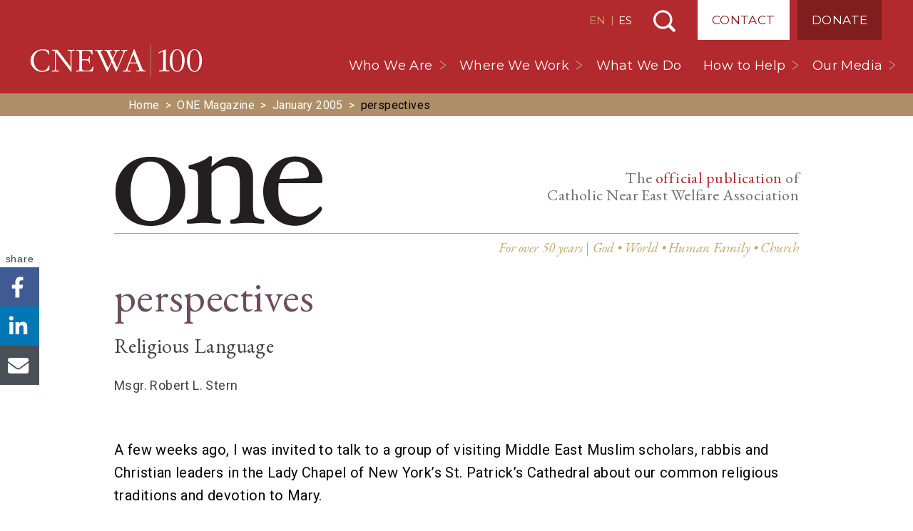

--- FILE ---
content_type: text/html; charset=UTF-8
request_url: https://cnewa.org/magazine/perspectives-33158/
body_size: 22247
content:

<!doctype html>
<html lang="us-EN">
  <head>
        <!-- Google Tag Manager -->
      <script>(function(w,d,s,l,i){w[l]=w[l]||[];w[l].push({'gtm.start':
      new Date().getTime(),event:'gtm.js'});var f=d.getElementsByTagName(s)[0],
      j=d.createElement(s),dl=l!='dataLayer'?'&l='+l:'';j.async=true;j.src=
      'https://www.googletagmanager.com/gtm.js?id='+i+dl;f.parentNode.insertBefore(j,f);
      })(window,document,'script','dataLayer','GTM-PCWMLQ3');</script>
      <!-- End Google Tag Manager -->
      <meta charset="utf-8">
<script>
var gform;gform||(document.addEventListener("gform_main_scripts_loaded",function(){gform.scriptsLoaded=!0}),document.addEventListener("gform/theme/scripts_loaded",function(){gform.themeScriptsLoaded=!0}),window.addEventListener("DOMContentLoaded",function(){gform.domLoaded=!0}),gform={domLoaded:!1,scriptsLoaded:!1,themeScriptsLoaded:!1,isFormEditor:()=>"function"==typeof InitializeEditor,callIfLoaded:function(o){return!(!gform.domLoaded||!gform.scriptsLoaded||!gform.themeScriptsLoaded&&!gform.isFormEditor()||(gform.isFormEditor()&&console.warn("The use of gform.initializeOnLoaded() is deprecated in the form editor context and will be removed in Gravity Forms 3.1."),o(),0))},initializeOnLoaded:function(o){gform.callIfLoaded(o)||(document.addEventListener("gform_main_scripts_loaded",()=>{gform.scriptsLoaded=!0,gform.callIfLoaded(o)}),document.addEventListener("gform/theme/scripts_loaded",()=>{gform.themeScriptsLoaded=!0,gform.callIfLoaded(o)}),window.addEventListener("DOMContentLoaded",()=>{gform.domLoaded=!0,gform.callIfLoaded(o)}))},hooks:{action:{},filter:{}},addAction:function(o,r,e,t){gform.addHook("action",o,r,e,t)},addFilter:function(o,r,e,t){gform.addHook("filter",o,r,e,t)},doAction:function(o){gform.doHook("action",o,arguments)},applyFilters:function(o){return gform.doHook("filter",o,arguments)},removeAction:function(o,r){gform.removeHook("action",o,r)},removeFilter:function(o,r,e){gform.removeHook("filter",o,r,e)},addHook:function(o,r,e,t,n){null==gform.hooks[o][r]&&(gform.hooks[o][r]=[]);var d=gform.hooks[o][r];null==n&&(n=r+"_"+d.length),gform.hooks[o][r].push({tag:n,callable:e,priority:t=null==t?10:t})},doHook:function(r,o,e){var t;if(e=Array.prototype.slice.call(e,1),null!=gform.hooks[r][o]&&((o=gform.hooks[r][o]).sort(function(o,r){return o.priority-r.priority}),o.forEach(function(o){"function"!=typeof(t=o.callable)&&(t=window[t]),"action"==r?t.apply(null,e):e[0]=t.apply(null,e)})),"filter"==r)return e[0]},removeHook:function(o,r,t,n){var e;null!=gform.hooks[o][r]&&(e=(e=gform.hooks[o][r]).filter(function(o,r,e){return!!(null!=n&&n!=o.tag||null!=t&&t!=o.priority)}),gform.hooks[o][r]=e)}});
</script>

  <meta http-equiv="x-ua-compatible" content="ie=edge">
  <meta name="viewport" content="width=device-width, initial-scale=1, shrink-to-fit=no, maximum-scale=1, user-scalable=no">

    
  <link rel="preconnect" href="https://fonts.googleapis.com">
  <link rel="preconnect" href="https://fonts.gstatic.com" crossorigin>
  <link rel="preload" as="style" href="https://fonts.googleapis.com/css2?family=EB+Garamond:wght@400;500;700&family=EB+Garamond:ital@1&family=Montserrat:wght@200;400;500&family=Roboto:wght@300;400;500;700&display=swap" onload="this.setAttribute('onload', 'null'); this.setAttribute('rel', 'stylesheet');">
  <meta name='robots' content='index, follow, max-image-preview:large, max-snippet:-1, max-video-preview:-1' />

	<!-- This site is optimized with the Yoast SEO Premium plugin v26.7 (Yoast SEO v26.7) - https://yoast.com/wordpress/plugins/seo/ -->
	<title>perspectives | ONE Magazine</title>
	<link rel="canonical" href="https://cnewa.org/magazine/perspectives-33158/" />
	<meta property="og:locale" content="en_US" />
	<meta property="og:type" content="article" />
	<meta property="og:title" content="perspectives | ONE Magazine" />
	<meta property="og:description" content="Religious Language" />
	<meta property="og:site_name" content="CNEWA" />
	<meta property="article:publisher" content="https://www.facebook.com/CNEWA1926/" />
	<meta name="twitter:card" content="summary_large_image" />
	<meta name="twitter:site" content="@CNEWA" />
	<meta name="twitter:label1" content="Est. reading time" />
	<meta name="twitter:data1" content="3 minutes" />
	<script type="application/ld+json" class="yoast-schema-graph">{"@context":"https://schema.org","@graph":[{"@type":"Article","@id":"https://cnewa.org/magazine/perspectives-33158/#article","isPartOf":{"@id":"https://cnewa.org/magazine/perspectives-33158/"},"author":{"name":"Msgr. Robert L. Stern","@id":"https://cnewa.org/#/schema/person/7944644ca6eb0740b984679ea893bd81"},"headline":"perspectives","datePublished":"2005-02-15T00:00:00+00:00","mainEntityOfPage":{"@id":"https://cnewa.org/magazine/perspectives-33158/"},"wordCount":577,"commentCount":0,"publisher":{"@id":"https://cnewa.org/#organization"},"inLanguage":"en-US"},{"@type":"WebPage","@id":"https://cnewa.org/magazine/perspectives-33158/","url":"https://cnewa.org/magazine/perspectives-33158/","name":"perspectives | ONE Magazine","isPartOf":{"@id":"https://cnewa.org/#website"},"datePublished":"2005-02-15T00:00:00+00:00","breadcrumb":{"@id":"https://cnewa.org/magazine/perspectives-33158/#breadcrumb"},"inLanguage":"en-US","potentialAction":[{"@type":"ReadAction","target":["https://cnewa.org/magazine/perspectives-33158/"]}]},{"@type":"BreadcrumbList","@id":"https://cnewa.org/magazine/perspectives-33158/#breadcrumb","itemListElement":[{"@type":"ListItem","position":1,"name":"Home","item":"https://cnewa.org/"},{"@type":"ListItem","position":2,"name":"One Magazine","item":"https://cnewa.org/magazine/"},{"@type":"ListItem","position":3,"name":"January 2005","item":"https://cnewa.org/magazine-issues/january-2005/"},{"@type":"ListItem","position":4,"name":"perspectives"}]},{"@type":"WebSite","@id":"https://cnewa.org/#website","url":"https://cnewa.org/","name":"CNEWA","description":"","publisher":{"@id":"https://cnewa.org/#organization"},"alternateName":"Catholic Near East Welfare Association","potentialAction":[{"@type":"SearchAction","target":{"@type":"EntryPoint","urlTemplate":"https://cnewa.org/?s={search_term_string}"},"query-input":{"@type":"PropertyValueSpecification","valueRequired":true,"valueName":"search_term_string"}}],"inLanguage":"en-US"},{"@type":"Organization","@id":"https://cnewa.org/#organization","name":"Catholic Near East Welfare Association","alternateName":"CNEWA","url":"https://cnewa.org/","logo":{"@type":"ImageObject","inLanguage":"en-US","@id":"https://cnewa.org/#/schema/logo/image/","url":"https://cnewa.org/wp-content/uploads/2024/10/CNEWA-brand-logo-300x300-1.png","contentUrl":"https://cnewa.org/wp-content/uploads/2024/10/CNEWA-brand-logo-300x300-1.png","width":300,"height":300,"caption":"Catholic Near East Welfare Association"},"image":{"@id":"https://cnewa.org/#/schema/logo/image/"},"sameAs":["https://www.facebook.com/CNEWA1926/","https://x.com/CNEWA","https://www.instagram.com/cnewa1926/","https://www.youtube.com/user/TheCNEWA","https://en.wikipedia.org/wiki/Catholic_Near_East_Welfare_Association"]},{"@type":"Person","name":"Msgr. Robert L. Stern"}]}</script>
	<!-- / Yoast SEO Premium plugin. -->


<link rel="alternate" title="oEmbed (JSON)" type="application/json+oembed" href="https://cnewa.org/wp-json/oembed/1.0/embed?url=https%3A%2F%2Fcnewa.org%2Fmagazine%2Fperspectives-33158%2F" />
<link rel="alternate" title="oEmbed (XML)" type="text/xml+oembed" href="https://cnewa.org/wp-json/oembed/1.0/embed?url=https%3A%2F%2Fcnewa.org%2Fmagazine%2Fperspectives-33158%2F&#038;format=xml" />
<style id='wp-img-auto-sizes-contain-inline-css'>
img:is([sizes=auto i],[sizes^="auto," i]){contain-intrinsic-size:3000px 1500px}
/*# sourceURL=wp-img-auto-sizes-contain-inline-css */
</style>
<style id='wp-emoji-styles-inline-css'>

	img.wp-smiley, img.emoji {
		display: inline !important;
		border: none !important;
		box-shadow: none !important;
		height: 1em !important;
		width: 1em !important;
		margin: 0 0.07em !important;
		vertical-align: -0.1em !important;
		background: none !important;
		padding: 0 !important;
	}
/*# sourceURL=wp-emoji-styles-inline-css */
</style>
<link rel='stylesheet' id='wp-block-library-css' href='https://cnewa.org/wp-includes/css/dist/block-library/style.min.css?ver=6.9' media='all' />
<style id='global-styles-inline-css'>
:root{--wp--preset--aspect-ratio--square: 1;--wp--preset--aspect-ratio--4-3: 4/3;--wp--preset--aspect-ratio--3-4: 3/4;--wp--preset--aspect-ratio--3-2: 3/2;--wp--preset--aspect-ratio--2-3: 2/3;--wp--preset--aspect-ratio--16-9: 16/9;--wp--preset--aspect-ratio--9-16: 9/16;--wp--preset--color--black: #000000;--wp--preset--color--cyan-bluish-gray: #abb8c3;--wp--preset--color--white: #ffffff;--wp--preset--color--pale-pink: #f78da7;--wp--preset--color--vivid-red: #cf2e2e;--wp--preset--color--luminous-vivid-orange: #ff6900;--wp--preset--color--luminous-vivid-amber: #fcb900;--wp--preset--color--light-green-cyan: #7bdcb5;--wp--preset--color--vivid-green-cyan: #00d084;--wp--preset--color--pale-cyan-blue: #8ed1fc;--wp--preset--color--vivid-cyan-blue: #0693e3;--wp--preset--color--vivid-purple: #9b51e0;--wp--preset--gradient--vivid-cyan-blue-to-vivid-purple: linear-gradient(135deg,rgb(6,147,227) 0%,rgb(155,81,224) 100%);--wp--preset--gradient--light-green-cyan-to-vivid-green-cyan: linear-gradient(135deg,rgb(122,220,180) 0%,rgb(0,208,130) 100%);--wp--preset--gradient--luminous-vivid-amber-to-luminous-vivid-orange: linear-gradient(135deg,rgb(252,185,0) 0%,rgb(255,105,0) 100%);--wp--preset--gradient--luminous-vivid-orange-to-vivid-red: linear-gradient(135deg,rgb(255,105,0) 0%,rgb(207,46,46) 100%);--wp--preset--gradient--very-light-gray-to-cyan-bluish-gray: linear-gradient(135deg,rgb(238,238,238) 0%,rgb(169,184,195) 100%);--wp--preset--gradient--cool-to-warm-spectrum: linear-gradient(135deg,rgb(74,234,220) 0%,rgb(151,120,209) 20%,rgb(207,42,186) 40%,rgb(238,44,130) 60%,rgb(251,105,98) 80%,rgb(254,248,76) 100%);--wp--preset--gradient--blush-light-purple: linear-gradient(135deg,rgb(255,206,236) 0%,rgb(152,150,240) 100%);--wp--preset--gradient--blush-bordeaux: linear-gradient(135deg,rgb(254,205,165) 0%,rgb(254,45,45) 50%,rgb(107,0,62) 100%);--wp--preset--gradient--luminous-dusk: linear-gradient(135deg,rgb(255,203,112) 0%,rgb(199,81,192) 50%,rgb(65,88,208) 100%);--wp--preset--gradient--pale-ocean: linear-gradient(135deg,rgb(255,245,203) 0%,rgb(182,227,212) 50%,rgb(51,167,181) 100%);--wp--preset--gradient--electric-grass: linear-gradient(135deg,rgb(202,248,128) 0%,rgb(113,206,126) 100%);--wp--preset--gradient--midnight: linear-gradient(135deg,rgb(2,3,129) 0%,rgb(40,116,252) 100%);--wp--preset--font-size--small: 13px;--wp--preset--font-size--medium: 20px;--wp--preset--font-size--large: 36px;--wp--preset--font-size--x-large: 42px;--wp--preset--font-family--system-fonts: -apple-system,BlinkMacSystemFont,Segoe UI,Roboto,Oxygen-Sans,Ubuntu,Cantarell,Helvetica Neue,sans-serif;--wp--preset--spacing--20: 0.44rem;--wp--preset--spacing--30: 0.67rem;--wp--preset--spacing--40: 1rem;--wp--preset--spacing--50: 1.5rem;--wp--preset--spacing--60: 2.25rem;--wp--preset--spacing--70: 3.38rem;--wp--preset--spacing--80: 5.06rem;--wp--preset--shadow--natural: 6px 6px 9px rgba(0, 0, 0, 0.2);--wp--preset--shadow--deep: 12px 12px 50px rgba(0, 0, 0, 0.4);--wp--preset--shadow--sharp: 6px 6px 0px rgba(0, 0, 0, 0.2);--wp--preset--shadow--outlined: 6px 6px 0px -3px rgb(255, 255, 255), 6px 6px rgb(0, 0, 0);--wp--preset--shadow--crisp: 6px 6px 0px rgb(0, 0, 0);}:root { --wp--style--global--content-size: 850px;--wp--style--global--wide-size: 1200px; }:where(body) { margin: 0; }.wp-site-blocks > .alignleft { float: left; margin-right: 2em; }.wp-site-blocks > .alignright { float: right; margin-left: 2em; }.wp-site-blocks > .aligncenter { justify-content: center; margin-left: auto; margin-right: auto; }:where(.is-layout-flex){gap: 0.5em;}:where(.is-layout-grid){gap: 0.5em;}.is-layout-flow > .alignleft{float: left;margin-inline-start: 0;margin-inline-end: 2em;}.is-layout-flow > .alignright{float: right;margin-inline-start: 2em;margin-inline-end: 0;}.is-layout-flow > .aligncenter{margin-left: auto !important;margin-right: auto !important;}.is-layout-constrained > .alignleft{float: left;margin-inline-start: 0;margin-inline-end: 2em;}.is-layout-constrained > .alignright{float: right;margin-inline-start: 2em;margin-inline-end: 0;}.is-layout-constrained > .aligncenter{margin-left: auto !important;margin-right: auto !important;}.is-layout-constrained > :where(:not(.alignleft):not(.alignright):not(.alignfull)){max-width: var(--wp--style--global--content-size);margin-left: auto !important;margin-right: auto !important;}.is-layout-constrained > .alignwide{max-width: var(--wp--style--global--wide-size);}body .is-layout-flex{display: flex;}.is-layout-flex{flex-wrap: wrap;align-items: center;}.is-layout-flex > :is(*, div){margin: 0;}body .is-layout-grid{display: grid;}.is-layout-grid > :is(*, div){margin: 0;}body{font-family: var(--wp--preset--font-family--system-fonts);line-height: 1.5;padding-top: 0px;padding-right: 0px;padding-bottom: 0px;padding-left: 0px;}a:where(:not(.wp-element-button)){text-decoration: underline;}:root :where(.wp-element-button, .wp-block-button__link){background-color: #32373c;border-width: 0;color: #fff;font-family: inherit;font-size: inherit;font-style: inherit;font-weight: inherit;letter-spacing: inherit;line-height: inherit;padding-top: calc(0.667em + 2px);padding-right: calc(1.333em + 2px);padding-bottom: calc(0.667em + 2px);padding-left: calc(1.333em + 2px);text-decoration: none;text-transform: inherit;}.has-black-color{color: var(--wp--preset--color--black) !important;}.has-cyan-bluish-gray-color{color: var(--wp--preset--color--cyan-bluish-gray) !important;}.has-white-color{color: var(--wp--preset--color--white) !important;}.has-pale-pink-color{color: var(--wp--preset--color--pale-pink) !important;}.has-vivid-red-color{color: var(--wp--preset--color--vivid-red) !important;}.has-luminous-vivid-orange-color{color: var(--wp--preset--color--luminous-vivid-orange) !important;}.has-luminous-vivid-amber-color{color: var(--wp--preset--color--luminous-vivid-amber) !important;}.has-light-green-cyan-color{color: var(--wp--preset--color--light-green-cyan) !important;}.has-vivid-green-cyan-color{color: var(--wp--preset--color--vivid-green-cyan) !important;}.has-pale-cyan-blue-color{color: var(--wp--preset--color--pale-cyan-blue) !important;}.has-vivid-cyan-blue-color{color: var(--wp--preset--color--vivid-cyan-blue) !important;}.has-vivid-purple-color{color: var(--wp--preset--color--vivid-purple) !important;}.has-black-background-color{background-color: var(--wp--preset--color--black) !important;}.has-cyan-bluish-gray-background-color{background-color: var(--wp--preset--color--cyan-bluish-gray) !important;}.has-white-background-color{background-color: var(--wp--preset--color--white) !important;}.has-pale-pink-background-color{background-color: var(--wp--preset--color--pale-pink) !important;}.has-vivid-red-background-color{background-color: var(--wp--preset--color--vivid-red) !important;}.has-luminous-vivid-orange-background-color{background-color: var(--wp--preset--color--luminous-vivid-orange) !important;}.has-luminous-vivid-amber-background-color{background-color: var(--wp--preset--color--luminous-vivid-amber) !important;}.has-light-green-cyan-background-color{background-color: var(--wp--preset--color--light-green-cyan) !important;}.has-vivid-green-cyan-background-color{background-color: var(--wp--preset--color--vivid-green-cyan) !important;}.has-pale-cyan-blue-background-color{background-color: var(--wp--preset--color--pale-cyan-blue) !important;}.has-vivid-cyan-blue-background-color{background-color: var(--wp--preset--color--vivid-cyan-blue) !important;}.has-vivid-purple-background-color{background-color: var(--wp--preset--color--vivid-purple) !important;}.has-black-border-color{border-color: var(--wp--preset--color--black) !important;}.has-cyan-bluish-gray-border-color{border-color: var(--wp--preset--color--cyan-bluish-gray) !important;}.has-white-border-color{border-color: var(--wp--preset--color--white) !important;}.has-pale-pink-border-color{border-color: var(--wp--preset--color--pale-pink) !important;}.has-vivid-red-border-color{border-color: var(--wp--preset--color--vivid-red) !important;}.has-luminous-vivid-orange-border-color{border-color: var(--wp--preset--color--luminous-vivid-orange) !important;}.has-luminous-vivid-amber-border-color{border-color: var(--wp--preset--color--luminous-vivid-amber) !important;}.has-light-green-cyan-border-color{border-color: var(--wp--preset--color--light-green-cyan) !important;}.has-vivid-green-cyan-border-color{border-color: var(--wp--preset--color--vivid-green-cyan) !important;}.has-pale-cyan-blue-border-color{border-color: var(--wp--preset--color--pale-cyan-blue) !important;}.has-vivid-cyan-blue-border-color{border-color: var(--wp--preset--color--vivid-cyan-blue) !important;}.has-vivid-purple-border-color{border-color: var(--wp--preset--color--vivid-purple) !important;}.has-vivid-cyan-blue-to-vivid-purple-gradient-background{background: var(--wp--preset--gradient--vivid-cyan-blue-to-vivid-purple) !important;}.has-light-green-cyan-to-vivid-green-cyan-gradient-background{background: var(--wp--preset--gradient--light-green-cyan-to-vivid-green-cyan) !important;}.has-luminous-vivid-amber-to-luminous-vivid-orange-gradient-background{background: var(--wp--preset--gradient--luminous-vivid-amber-to-luminous-vivid-orange) !important;}.has-luminous-vivid-orange-to-vivid-red-gradient-background{background: var(--wp--preset--gradient--luminous-vivid-orange-to-vivid-red) !important;}.has-very-light-gray-to-cyan-bluish-gray-gradient-background{background: var(--wp--preset--gradient--very-light-gray-to-cyan-bluish-gray) !important;}.has-cool-to-warm-spectrum-gradient-background{background: var(--wp--preset--gradient--cool-to-warm-spectrum) !important;}.has-blush-light-purple-gradient-background{background: var(--wp--preset--gradient--blush-light-purple) !important;}.has-blush-bordeaux-gradient-background{background: var(--wp--preset--gradient--blush-bordeaux) !important;}.has-luminous-dusk-gradient-background{background: var(--wp--preset--gradient--luminous-dusk) !important;}.has-pale-ocean-gradient-background{background: var(--wp--preset--gradient--pale-ocean) !important;}.has-electric-grass-gradient-background{background: var(--wp--preset--gradient--electric-grass) !important;}.has-midnight-gradient-background{background: var(--wp--preset--gradient--midnight) !important;}.has-small-font-size{font-size: var(--wp--preset--font-size--small) !important;}.has-medium-font-size{font-size: var(--wp--preset--font-size--medium) !important;}.has-large-font-size{font-size: var(--wp--preset--font-size--large) !important;}.has-x-large-font-size{font-size: var(--wp--preset--font-size--x-large) !important;}.has-system-fonts-font-family{font-family: var(--wp--preset--font-family--system-fonts) !important;}
:where(.wp-block-post-template.is-layout-flex){gap: 1.25em;}:where(.wp-block-post-template.is-layout-grid){gap: 1.25em;}
:where(.wp-block-term-template.is-layout-flex){gap: 1.25em;}:where(.wp-block-term-template.is-layout-grid){gap: 1.25em;}
:where(.wp-block-columns.is-layout-flex){gap: 2em;}:where(.wp-block-columns.is-layout-grid){gap: 2em;}
:root :where(.wp-block-pullquote){font-size: 1.5em;line-height: 1.6;}
/*# sourceURL=global-styles-inline-css */
</style>
<link rel='preload' as='style' onload='this.setAttribute("onload", "null"); this.setAttribute("rel", "stylesheet");' id='lazilyloadedstyle-preload-css' href='https://cnewa.org/wp-content/plugins/lazily-loaded//css/lazily-loaded.css?ver=3' media='all' />
<link rel='stylesheet' id='woocommerce-layout-css' href='https://cnewa.org/wp-content/plugins/woocommerce/assets/css/woocommerce-layout.css?ver=10.4.3' media='all' />
<link rel='stylesheet' id='woocommerce-smallscreen-css' href='https://cnewa.org/wp-content/plugins/woocommerce/assets/css/woocommerce-smallscreen.css?ver=10.4.3' media='only screen and (max-width: 768px)' />
<link rel='stylesheet' id='woocommerce-general-css' href='https://cnewa.org/wp-content/plugins/woocommerce/assets/css/woocommerce.css?ver=10.4.3' media='all' />
<style id='woocommerce-inline-inline-css'>
.woocommerce form .form-row .required { visibility: visible; }
/*# sourceURL=woocommerce-inline-inline-css */
</style>
<link rel='stylesheet' id='p13/css-css' href='https://cnewa.org/wp-content/themes/cnewa/build/index.css?ver=1769718269' media='all' />
<script src="https://cnewa.org/wp-includes/js/jquery/jquery.min.js?ver=3.7.1" id="jquery-core-js"></script>
<script src="https://cnewa.org/wp-includes/js/jquery/jquery-migrate.min.js?ver=3.4.1" id="jquery-migrate-js"></script>
<script defer src="https://cnewa.org/wp-content/plugins/lazily-loaded//js/lazily-loaded.js?ver=3" id="lazilyloadjs-defer-js"></script>
<script src="https://cnewa.org/wp-content/plugins/woocommerce/assets/js/jquery-blockui/jquery.blockUI.min.js?ver=2.7.0-wc.10.4.3" id="wc-jquery-blockui-js" defer data-wp-strategy="defer"></script>
<script src="https://cnewa.org/wp-content/plugins/woocommerce/assets/js/js-cookie/js.cookie.min.js?ver=2.1.4-wc.10.4.3" id="wc-js-cookie-js" defer data-wp-strategy="defer"></script>
<script id="woocommerce-js-extra">
var woocommerce_params = {"ajax_url":"/wp-admin/admin-ajax.php","wc_ajax_url":"/?wc-ajax=%%endpoint%%","i18n_password_show":"Show password","i18n_password_hide":"Hide password"};
//# sourceURL=woocommerce-js-extra
</script>
<script src="https://cnewa.org/wp-content/plugins/woocommerce/assets/js/frontend/woocommerce.min.js?ver=10.4.3" id="woocommerce-js" defer data-wp-strategy="defer"></script>
<link rel="https://api.w.org/" href="https://cnewa.org/wp-json/" /><link rel="alternate" title="JSON" type="application/json" href="https://cnewa.org/wp-json/wp/v2/magazine/33158" /><link rel="EditURI" type="application/rsd+xml" title="RSD" href="https://cnewa.org/xmlrpc.php?rsd" />
<meta name="generator" content="WordPress 6.9" />
<meta name="generator" content="WooCommerce 10.4.3" />
<link rel='shortlink' href='https://cnewa.org/?p=33158' />
	<noscript><style>.woocommerce-product-gallery{ opacity: 1 !important; }</style></noscript>
	<link rel="icon" href="https://cnewa.org/wp-content/uploads/2020/03/cropped-fav-2-32x32.png" sizes="32x32" />
<link rel="icon" href="https://cnewa.org/wp-content/uploads/2020/03/cropped-fav-2-192x192.png" sizes="192x192" />
<link rel="apple-touch-icon" href="https://cnewa.org/wp-content/uploads/2020/03/cropped-fav-2-180x180.png" />
<meta name="msapplication-TileImage" content="https://cnewa.org/wp-content/uploads/2020/03/cropped-fav-2-270x270.png" />
</head>  <body class="wp-singular magazine-template-default single single-magazine postid-33158 wp-embed-responsive wp-theme-cnewa site-us theme-cnewa woocommerce-no-js perspectives-33158">
    <div id="mobile-menu">
  <div class="brand-wrap">
    <a class="brand-mobile" href="https://cnewa.org/">CNEWA</a>
  </div>
  <div style="position:relative">
    <div id="sub-menu-wrap">
      <div class="back">
        <button id="back-menu"></button>
      </div>
      <ul class="sub-menu" id="the-sub-menu"></ul>
    </div>
    <div class="menu-primary-navigation-container"><ul id="menu-primary-navigation" class="menu"><li id="menu-item-101942" class="menu-item menu-item-type-custom menu-item-object-custom menu-item-has-children menu-item-101942"><a href="#">Who We Are</a>
<ul class="sub-menu">
	<li id="menu-item-101943" class="menu-item menu-item-type-post_type menu-item-object-page menu-item-101943"><a href="https://cnewa.org/about-us/">About Us</a></li>
	<li id="menu-item-101947" class="menu-item menu-item-type-post_type menu-item-object-page menu-item-101947"><a href="https://cnewa.org/our-mission/">Our Mission</a></li>
	<li id="menu-item-119072" class="menu-item menu-item-type-post_type menu-item-object-page menu-item-119072"><a href="https://cnewa.org/leadership/">Leadership</a></li>
	<li id="menu-item-101948" class="menu-item menu-item-type-post_type menu-item-object-page menu-item-101948"><a href="https://cnewa.org/offices/">Offices</a></li>
	<li id="menu-item-101944" class="menu-item menu-item-type-post_type menu-item-object-page menu-item-101944"><a href="https://cnewa.org/financials/">Financials</a></li>
</ul>
</li>
<li id="menu-item-134844" class="menu-item menu-item-type-custom menu-item-object-custom menu-item-has-children menu-item-134844"><a href="#">Where We Work</a>
<ul class="sub-menu">
	<li id="menu-item-134843" class="menu-item menu-item-type-post_type menu-item-object-page menu-item-134843"><a href="https://cnewa.org/where-we-work/middle-east/">Middle East</a></li>
	<li id="menu-item-134842" class="menu-item menu-item-type-post_type menu-item-object-page menu-item-134842"><a href="https://cnewa.org/where-we-work/northeast-africa/">Northeast Africa</a></li>
	<li id="menu-item-134840" class="menu-item menu-item-type-post_type menu-item-object-page menu-item-134840"><a href="https://cnewa.org/where-we-work/india/">India</a></li>
	<li id="menu-item-134841" class="menu-item menu-item-type-post_type menu-item-object-page menu-item-134841"><a href="https://cnewa.org/where-we-work/eastern-europe/">Eastern Europe</a></li>
</ul>
</li>
<li id="menu-item-120788" class="menu-item menu-item-type-post_type_archive menu-item-object-campaigns menu-item-120788"><a href="https://cnewa.org/what-we-do/">What We Do</a></li>
<li id="menu-item-102456" class="menu-item menu-item-type-custom menu-item-object-custom menu-item-has-children menu-item-102456"><a href="#">How to Help</a>
<ul class="sub-menu">
	<li id="menu-item-102165" class="menu-item menu-item-type-post_type menu-item-object-page menu-item-102165"><a href="https://cnewa.org/donate/">Donate</a></li>
	<li id="menu-item-127113" class="menu-item menu-item-type-post_type_archive menu-item-object-events menu-item-127113"><a href="https://cnewa.org/events/">Events</a></li>
	<li id="menu-item-102163" class="menu-item menu-item-type-post_type menu-item-object-page menu-item-102163"><a href="https://cnewa.org/communitas-cnewa/">Monthly Support</a></li>
	<li id="menu-item-102164" class="menu-item menu-item-type-post_type menu-item-object-page menu-item-102164"><a href="https://cnewa.org/mass-intentions/">Mass Intentions</a></li>
	<li id="menu-item-102303" class="menu-item menu-item-type-post_type menu-item-object-page menu-item-102303"><a href="https://cnewa.org/other-ways-to-give/">Other Ways to Give</a></li>
</ul>
</li>
<li id="menu-item-125441" class="menu-item menu-item-type-custom menu-item-object-custom menu-item-has-children menu-item-125441"><a href="#">Our Media</a>
<ul class="sub-menu">
	<li id="menu-item-83299" class="menu-item menu-item-type-post_type_archive menu-item-object-magazine menu-item-83299"><a href="https://cnewa.org/magazine/">ONE Magazine</a></li>
	<li id="menu-item-83294" class="menu-item menu-item-type-post_type menu-item-object-page current_page_parent menu-item-83294"><a href="https://cnewa.org/blog/">Blog</a></li>
	<li id="menu-item-126147" class="menu-item menu-item-type-custom menu-item-object-custom menu-item-126147"><a target="_blank" href="https://www.youtube.com/user/TheCNEWA">CNEWA YouTube</a></li>
	<li id="menu-item-105676" class="menu-item menu-item-type-post_type menu-item-object-page menu-item-105676"><a href="https://cnewa.org/books/">Books</a></li>
	<li id="menu-item-135972" class="menu-item menu-item-type-post_type menu-item-object-page menu-item-135972"><a href="https://cnewa.org/annual-reports/">Annual Reports</a></li>
</ul>
</li>
</ul></div><div class="menu-top-navigation-container"><ul id="menu-top-navigation" class="menu"><li id="menu-item-101887" class="contact menu-item menu-item-type-post_type menu-item-object-page menu-item-101887"><a href="https://cnewa.org/contact/">Contact</a></li>
<li id="menu-item-101888" class="menu-item menu-item-type-post_type menu-item-object-page menu-item-101888"><a href="https://cnewa.org/donate/">Donate</a></li>
</ul></div>  </div>
  
<ul class="social">
  <li><a class='facebook' href='https://www.facebook.com/CNEWA1926/' title='Visit CNEWA on Facebook' target='_blank' rel='nofollow'>Visit CNEWA on Facebook</a></li><li><a class='instagram' href='https://www.instagram.com/cnewa_official/' title='Visit CNEWA on Instagram' target='_blank' rel='nofollow'>Visit CNEWA on Instagram</a></li><li><a class='youtube' href='https://www.youtube.com/user/TheCNEWA' title='Visit CNEWA on YouTube' target='_blank' rel='nofollow'>Visit CNEWA on YouTube</a></li></ul></div>    <div id="body-wrap" data-site_id="1">
      <header class="banner">
  <div class="container">
    <a class="brand" href="https://cnewa.org/">CNEWA<</a>
    <div class="nav-top-wrap">
              <div class="switcher">
          <a href="/" class="active">EN</a> | <a href="/es/">ES</a>
        </div>
                  <button id="search-toggle">Search</button>
      <div class="menu-top-navigation-container"><ul id="menu-top-navigation-1" class="menu"><li class="contact menu-item menu-item-type-post_type menu-item-object-page menu-item-101887"><a href="https://cnewa.org/contact/">Contact</a></li>
<li class="menu-item menu-item-type-post_type menu-item-object-page menu-item-101888"><a href="https://cnewa.org/donate/">Donate</a></li>
</ul></div>    </div>
    <nav class="nav-primary">
      <div class="menu-primary-navigation-container"><ul id="menu-primary-navigation-1" class="menu"><li class="menu-item menu-item-type-custom menu-item-object-custom menu-item-has-children menu-item-101942"><a href="#">Who We Are</a>
<ul class="sub-menu">
	<li class="menu-item menu-item-type-post_type menu-item-object-page menu-item-101943"><a href="https://cnewa.org/about-us/">About Us</a></li>
	<li class="menu-item menu-item-type-post_type menu-item-object-page menu-item-101947"><a href="https://cnewa.org/our-mission/">Our Mission</a></li>
	<li class="menu-item menu-item-type-post_type menu-item-object-page menu-item-119072"><a href="https://cnewa.org/leadership/">Leadership</a></li>
	<li class="menu-item menu-item-type-post_type menu-item-object-page menu-item-101948"><a href="https://cnewa.org/offices/">Offices</a></li>
	<li class="menu-item menu-item-type-post_type menu-item-object-page menu-item-101944"><a href="https://cnewa.org/financials/">Financials</a></li>
</ul>
</li>
<li class="menu-item menu-item-type-custom menu-item-object-custom menu-item-has-children menu-item-134844"><a href="#">Where We Work</a>
<ul class="sub-menu">
	<li class="menu-item menu-item-type-post_type menu-item-object-page menu-item-134843"><a href="https://cnewa.org/where-we-work/middle-east/">Middle East</a></li>
	<li class="menu-item menu-item-type-post_type menu-item-object-page menu-item-134842"><a href="https://cnewa.org/where-we-work/northeast-africa/">Northeast Africa</a></li>
	<li class="menu-item menu-item-type-post_type menu-item-object-page menu-item-134840"><a href="https://cnewa.org/where-we-work/india/">India</a></li>
	<li class="menu-item menu-item-type-post_type menu-item-object-page menu-item-134841"><a href="https://cnewa.org/where-we-work/eastern-europe/">Eastern Europe</a></li>
</ul>
</li>
<li class="menu-item menu-item-type-post_type_archive menu-item-object-campaigns menu-item-120788"><a href="https://cnewa.org/what-we-do/">What We Do</a></li>
<li class="menu-item menu-item-type-custom menu-item-object-custom menu-item-has-children menu-item-102456"><a href="#">How to Help</a>
<ul class="sub-menu">
	<li class="menu-item menu-item-type-post_type menu-item-object-page menu-item-102165"><a href="https://cnewa.org/donate/">Donate</a></li>
	<li class="menu-item menu-item-type-post_type_archive menu-item-object-events menu-item-127113"><a href="https://cnewa.org/events/">Events</a></li>
	<li class="menu-item menu-item-type-post_type menu-item-object-page menu-item-102163"><a href="https://cnewa.org/communitas-cnewa/">Monthly Support</a></li>
	<li class="menu-item menu-item-type-post_type menu-item-object-page menu-item-102164"><a href="https://cnewa.org/mass-intentions/">Mass Intentions</a></li>
	<li class="menu-item menu-item-type-post_type menu-item-object-page menu-item-102303"><a href="https://cnewa.org/other-ways-to-give/">Other Ways to Give</a></li>
</ul>
</li>
<li class="menu-item menu-item-type-custom menu-item-object-custom menu-item-has-children menu-item-125441"><a href="#">Our Media</a>
<ul class="sub-menu">
	<li class="menu-item menu-item-type-post_type_archive menu-item-object-magazine menu-item-83299"><a href="https://cnewa.org/magazine/">ONE Magazine</a></li>
	<li class="menu-item menu-item-type-post_type menu-item-object-page current_page_parent menu-item-83294"><a href="https://cnewa.org/blog/">Blog</a></li>
	<li class="menu-item menu-item-type-custom menu-item-object-custom menu-item-126147"><a target="_blank" href="https://www.youtube.com/user/TheCNEWA">CNEWA YouTube</a></li>
	<li class="menu-item menu-item-type-post_type menu-item-object-page menu-item-105676"><a href="https://cnewa.org/books/">Books</a></li>
	<li class="menu-item menu-item-type-post_type menu-item-object-page menu-item-135972"><a href="https://cnewa.org/annual-reports/">Annual Reports</a></li>
</ul>
</li>
</ul></div>    </nav>
    <button id="menu-toggle" class="hamburger hamburger--spin" type="button">
      <span class="hamburger-box">
        <span class="hamburger-inner"></span>
      </span>
    </button>
  </div>
</header>

      <div class="wrap" role="document">
        <div class="content">
                    <main class="main">
            <section class="magazine-header">
      <div id="breadcrumbs-magazine">
      <div class="container">
        <ul>
          <li><a href="https://cnewa.org">Home</a></li>
          <li><a href="https://cnewa.org/magazine/">ONE Magazine</a></li>
          <li><a href="https://cnewa.org/magazine-issues/january-2005">January 2005</a></li>
          <li class="current-term"><span>perspectives</span></li>
        </ul>
      </div>
    </div>
    <div class="container">
          <h1 class="logo-one">ONE Magazine</h1>
      <h2>The <a href="/one-magazine-credits/">official publication</a> of <br>Catholic Near East Welfare Association</h2>
      <div class="magazine-tagline">For over 50 years | God &bull; World &bull; Human Family &bull; Church</div>
      </div>
</section><article class="post-33158 magazine type-magazine status-publish hentry magazine-issues-january-2005 magazine-sections-department">
  <header>
    <div class="container">
      <h1 class="entry-title">perspectives</h1>
      <p class="excerpt">Religious Language</p>  <div class="entry-meta col-6 no-avatar">
    <div class="col-9">
      <p class="byline author vcard">
        Msgr. Robert L. Stern      </p>
    </div>
  </div>
    </div>
  </header>
    <div class="entry-content container maintainer">
    <p>A few weeks ago, I was invited to talk to a group of visiting Middle East Muslim scholars, rabbis and Christian leaders in the Lady Chapel of New York&#146;s St. Patrick&#146;s Cathedral about our common religious traditions and devotion to Mary.</p>
<p>It was hard to find the right words to use, because the three traditions have such different religious vocabularies.</p>
<p>What came to mind was the well-known quip of George Bernard Shaw about the British and the Americans being &#147;one people divided by a common language.&#148;</p>
<p>This refers, of course, to the fact that sometimes the British and the Americans use entirely different words for the same thing. And, sometimes they use the same word to refer to entirely different things.</p>
<p>A similar observation could be made about Jews, Christians and Muslims: one family of believers in the one and the same God divided by religious language.</p>
<p>For example, <i>Allah</i>. Allah is simply the Arabic word for God (with a capital &#147;G&#148;). Prayers in the Arabic language, whether Christian or Muslim, naturally use this word. However, often you hear some Christians speaking erroneously about Allah as though this were the proper name of some kind of pagan divinity.</p>
<p>The Jewish Scriptures do tell of the one God revealing his proper name to Moses. This name is so holy that a devout Jew will never speak it, always substituting some other word, such as Lord.</p>
<p>Another example, <i>Son of God</i>. In the Jewish Scriptures, a holy person is sometimes called a son of God. For the first Christians, Jesus was preeminently such a person and more. In the Gospels he is frequently referred to as the Son of God (with a capital &#147;S&#148;). Over the centuries, this has been the subject of much Christian theology and prayerful reflection.</p>
<p>Christians are so familiar with this expression and accustomed to hearing it that they have no idea how outrageous &#147;Son of God&#148; sounds to Muslims, and sometimes to Jews.</p>
<p>The Muslim Scriptures specifically state that God &#147;has taken neither a wife nor a son&#148; and that &#147;God has no female consort, no son.&#148;</p>
<p>Of course, this presumes that the expression &#147;Son of God&#148; means the product of intercourse between God and a human person &#150; a very common idea in many ancient pagan mythologies. If this expression truly meant that, Christians would indignantly join Muslims in denying it as well.</p>
<p>On the other hand, Muslims always refer to Jesus as &#147;Jesus, son of Mary.&#148; Normally in Arabic the son&#146;s name is followed by the name of his father. The way Muslims speak of Jesus testifies to their belief how special he is and that he has no human father.</p>
<p>Similar misunderstandings arise with Muslims when they hear Christians speak of Mary as the Mother of God, even though Muslims do have a great veneration for and devotion to the virgin Mary.</p>
<p>The way we use religious words often stretches them far beyond their ordinary meaning. Struggling to speak of the mystery of the nature of God and his love, we lamely use the best words we can think of, even though they hardly can bear the burden of what we wish to say.</p>
<p>Religious language soars beyond the ordinary. To speak of the things of God, we often need poetry more than prose. And in poetry it is heart that speaks to heart, more than head to head.</p>
<p><em>Msgr. Archimandrite Robert L. Stern, Secretary General of CNEWA</em></p>
<div class="cnewa-author-bios"><div class='cnewa-author-bio'><p><strong>Msgr. Robert L. Stern</strong> was president of CNEWA-Pontifical Mission from 1988-2011. </p></div></div>  </div>
</article>

<div class="one-more">
  <div class="navigation container">
    <div class="col-6 prev">
      < <a href="https://cnewa.org/magazine/peroghi-a-lenten-favorite-33157/" rel="prev">previous article</a>    </div>
    <div class="col-6 next">
      <a href="https://cnewa.org/magazine/a-letter-from-the-editor-33159/" rel="next">next article</a> >    </div>
  </div>
  <a href="https://cnewa.org/magazine/" class="logo-one" title="see all ONE Magazine isaues">ONE Magazine</a>
  <div class="more-links">
    <a href="https://cnewa.org/magazine-issues/january-2005/" title="read more articles from the January 2005 issue">more from this issue</a><span>|</span><a href="https://cnewa.org/magazine/">all issues</a>
  </div>
</div>          </main>
        </div>
      </div><!-- end wrap -->
      <section class="newsletter" id="cnewa-newsletter">
  <div class="container">
    <p>Get to know us and stay informed about the impact your support makes.</p>    <div class="signup-form">
      
                <div class='gf_browser_chrome gform_wrapper gravity-theme gform-theme--no-framework' data-form-theme='gravity-theme' data-form-index='0' id='gform_wrapper_31' ><div id='gf_31' class='gform_anchor' tabindex='-1'></div><form method='post' enctype='multipart/form-data' target='gform_ajax_frame_31' id='gform_31'  action='/magazine/perspectives-33158/#gf_31' data-formid='31' novalidate>
                        <div class='gform-body gform_body'><div id='gform_fields_31' class='gform_fields top_label form_sublabel_below description_below validation_below'><div id="field_31_1" class="gfield gfield--type-email gfield_contains_required field_sublabel_below gfield--no-description field_description_below hidden_label field_validation_below gfield_visibility_visible"  ><label class='gfield_label gform-field-label' for='input_31_1'>Email<span class="gfield_required"><span class="gfield_required gfield_required_text">(Required)</span></span></label><div class='ginput_container ginput_container_email'>
                            <input name='input_1' id='input_31_1' type='email' value='' class='large'   placeholder='EMAIL' aria-required="true" aria-invalid="false"  />
                        </div></div></div></div>
        <div class='gform-footer gform_footer top_label'> <input type='submit' id='gform_submit_button_31' class='gform_button button' onclick='gform.submission.handleButtonClick(this);' data-submission-type='submit' value='Submit'  /> <input type='hidden' name='gform_ajax' value='form_id=31&amp;title=&amp;description=&amp;tabindex=0&amp;theme=gravity-theme&amp;hash=d54b1dbd32b55063e92b5f17ff160784' />
            <input type='hidden' class='gform_hidden' name='gform_submission_method' data-js='gform_submission_method_31' value='iframe' />
            <input type='hidden' class='gform_hidden' name='gform_theme' data-js='gform_theme_31' id='gform_theme_31' value='gravity-theme' />
            <input type='hidden' class='gform_hidden' name='gform_style_settings' data-js='gform_style_settings_31' id='gform_style_settings_31' value='' />
            <input type='hidden' class='gform_hidden' name='is_submit_31' value='1' />
            <input type='hidden' class='gform_hidden' name='gform_submit' value='31' />
            
            <input type='hidden' class='gform_hidden' name='gform_currency' data-currency='USD' value='N6XviJyRWTehpQVCecICGM+5Y7iphgUJ3R+TVC4GH+7rVCs4kPZhpju2BWxclZei2ZymfbIjQRFghpEI2vgFvJ7RhDKrUZX36c0TjTdkKO9qIPI=' />
            <input type='hidden' class='gform_hidden' name='gform_unique_id' value='' />
            <input type='hidden' class='gform_hidden' name='state_31' value='WyJbXSIsIjI0MDNlZTkwYWFlZjk0NTE5YmRjMjAyMWIyNTI1YzZmIl0=' />
            <input type='hidden' autocomplete='off' class='gform_hidden' name='gform_target_page_number_31' id='gform_target_page_number_31' value='0' />
            <input type='hidden' autocomplete='off' class='gform_hidden' name='gform_source_page_number_31' id='gform_source_page_number_31' value='1' />
            <input type='hidden' name='gform_field_values' value='' />
            
        </div>
                        </form>
                        </div>
		                <iframe style='display:none;width:0px;height:0px;' src='about:blank' name='gform_ajax_frame_31' id='gform_ajax_frame_31' title='This iframe contains the logic required to handle Ajax powered Gravity Forms.'></iframe>
		                <script>
gform.initializeOnLoaded( function() {gformInitSpinner( 31, 'https://cnewa.org/wp-content/plugins/gravityforms/images/spinner.svg', true );jQuery('#gform_ajax_frame_31').on('load',function(){var contents = jQuery(this).contents().find('*').html();var is_postback = contents.indexOf('GF_AJAX_POSTBACK') >= 0;if(!is_postback){return;}var form_content = jQuery(this).contents().find('#gform_wrapper_31');var is_confirmation = jQuery(this).contents().find('#gform_confirmation_wrapper_31').length > 0;var is_redirect = contents.indexOf('gformRedirect(){') >= 0;var is_form = form_content.length > 0 && ! is_redirect && ! is_confirmation;var mt = parseInt(jQuery('html').css('margin-top'), 10) + parseInt(jQuery('body').css('margin-top'), 10) + 100;if(is_form){jQuery('#gform_wrapper_31').html(form_content.html());if(form_content.hasClass('gform_validation_error')){jQuery('#gform_wrapper_31').addClass('gform_validation_error');} else {jQuery('#gform_wrapper_31').removeClass('gform_validation_error');}setTimeout( function() { /* delay the scroll by 50 milliseconds to fix a bug in chrome */ jQuery(document).scrollTop(jQuery('#gform_wrapper_31').offset().top - mt); }, 50 );if(window['gformInitDatepicker']) {gformInitDatepicker();}if(window['gformInitPriceFields']) {gformInitPriceFields();}var current_page = jQuery('#gform_source_page_number_31').val();gformInitSpinner( 31, 'https://cnewa.org/wp-content/plugins/gravityforms/images/spinner.svg', true );jQuery(document).trigger('gform_page_loaded', [31, current_page]);window['gf_submitting_31'] = false;}else if(!is_redirect){var confirmation_content = jQuery(this).contents().find('.GF_AJAX_POSTBACK').html();if(!confirmation_content){confirmation_content = contents;}jQuery('#gform_wrapper_31').replaceWith(confirmation_content);jQuery(document).scrollTop(jQuery('#gf_31').offset().top - mt);jQuery(document).trigger('gform_confirmation_loaded', [31]);window['gf_submitting_31'] = false;wp.a11y.speak(jQuery('#gform_confirmation_message_31').text());}else{jQuery('#gform_31').append(contents);if(window['gformRedirect']) {gformRedirect();}}jQuery(document).trigger("gform_pre_post_render", [{ formId: "31", currentPage: "current_page", abort: function() { this.preventDefault(); } }]);        if (event && event.defaultPrevented) {                return;        }        const gformWrapperDiv = document.getElementById( "gform_wrapper_31" );        if ( gformWrapperDiv ) {            const visibilitySpan = document.createElement( "span" );            visibilitySpan.id = "gform_visibility_test_31";            gformWrapperDiv.insertAdjacentElement( "afterend", visibilitySpan );        }        const visibilityTestDiv = document.getElementById( "gform_visibility_test_31" );        let postRenderFired = false;        function triggerPostRender() {            if ( postRenderFired ) {                return;            }            postRenderFired = true;            gform.core.triggerPostRenderEvents( 31, current_page );            if ( visibilityTestDiv ) {                visibilityTestDiv.parentNode.removeChild( visibilityTestDiv );            }        }        function debounce( func, wait, immediate ) {            var timeout;            return function() {                var context = this, args = arguments;                var later = function() {                    timeout = null;                    if ( !immediate ) func.apply( context, args );                };                var callNow = immediate && !timeout;                clearTimeout( timeout );                timeout = setTimeout( later, wait );                if ( callNow ) func.apply( context, args );            };        }        const debouncedTriggerPostRender = debounce( function() {            triggerPostRender();        }, 200 );        if ( visibilityTestDiv && visibilityTestDiv.offsetParent === null ) {            const observer = new MutationObserver( ( mutations ) => {                mutations.forEach( ( mutation ) => {                    if ( mutation.type === 'attributes' && visibilityTestDiv.offsetParent !== null ) {                        debouncedTriggerPostRender();                        observer.disconnect();                    }                });            });            observer.observe( document.body, {                attributes: true,                childList: false,                subtree: true,                attributeFilter: [ 'style', 'class' ],            });        } else {            triggerPostRender();        }    } );} );
</script>
    </div>
  </div>
</section><footer class="content-info" >
  <div class="footer-top">
    <div class="container">
      <div class="col-3 footer-nav-wrap">
        <h2>More</h2>
        <div class="menu-what-we-do-container"><ul id="menu-what-we-do" class="menu"><li id="menu-item-101909" class="menu-item menu-item-type-post_type menu-item-object-page menu-item-101909"><a href="https://cnewa.org/contact/">Contact</a></li>
<li id="menu-item-101910" class="menu-item menu-item-type-post_type menu-item-object-page menu-item-101910"><a href="https://cnewa.org/donate/">Donate</a></li>
<li id="menu-item-101908" class="menu-item menu-item-type-post_type menu-item-object-page menu-item-101908"><a href="https://cnewa.org/offices/">Offices</a></li>
<li id="menu-item-102469" class="menu-item menu-item-type-post_type menu-item-object-page menu-item-102469"><a href="https://cnewa.org/careers/">Careers</a></li>
</ul></div>      </div>
              <div class="col-3 footer-social">
          <h2>Social</h2>
          
<ul class="social">
  <li><a class='facebook' href='https://www.facebook.com/CNEWA1926/' title='Visit CNEWA on Facebook' target='_blank' rel='nofollow'>Visit CNEWA on Facebook</a></li><li><a class='instagram' href='https://www.instagram.com/cnewa_official/' title='Visit CNEWA on Instagram' target='_blank' rel='nofollow'>Visit CNEWA on Instagram</a></li><li><a class='youtube' href='https://www.youtube.com/user/TheCNEWA' title='Visit CNEWA on YouTube' target='_blank' rel='nofollow'>Visit CNEWA on YouTube</a></li></ul>        </div>
            <div class="col-6 instagram-wrap">
        <h2>Follow us on <a href='https://www.instagram.com/cnewa_official/' rel='nofollow' target='_blank'>Instagram</a></h2>		<div id="instagram-gallery-feed-0" class="instagram-gallery-feed" data-feed="{&quot;id&quot;:0,&quot;account_id&quot;:&quot;29639880592277603&quot;,&quot;source&quot;:&quot;username&quot;,&quot;tag&quot;:&quot;wordpress&quot;,&quot;order_by&quot;:&quot;top_media&quot;,&quot;layout&quot;:&quot;gallery&quot;,&quot;limit&quot;:8,&quot;columns&quot;:4,&quot;spacing&quot;:10,&quot;lazy&quot;:false,&quot;responsive&quot;:{&quot;desktop&quot;:{&quot;columns&quot;:4,&quot;spacing&quot;:10},&quot;tablet&quot;:{&quot;columns&quot;:2,&quot;spacing&quot;:8},&quot;mobile&quot;:{&quot;columns&quot;:2,&quot;spacing&quot;:6},&quot;breakpoints&quot;:{&quot;tablet&quot;:768,&quot;mobile&quot;:480}},&quot;aspect_ratio&quot;:{&quot;width&quot;:1,&quot;height&quot;:1},&quot;highlight&quot;:{&quot;tag&quot;:&quot;&quot;,&quot;id&quot;:&quot;&quot;,&quot;position&quot;:&quot;1,3,5&quot;},&quot;reel&quot;:{&quot;hide&quot;:false},&quot;copyright&quot;:{&quot;hide&quot;:false,&quot;placeholder&quot;:&quot;&quot;},&quot;profile&quot;:{&quot;display&quot;:false,&quot;username&quot;:&quot;&quot;,&quot;nickname&quot;:&quot;&quot;,&quot;website&quot;:&quot;&quot;,&quot;biography&quot;:&quot;&quot;,&quot;link_text&quot;:&quot;Follow&quot;,&quot;website_text&quot;:&quot;Website&quot;,&quot;avatar&quot;:&quot;&quot;},&quot;box&quot;:{&quot;display&quot;:false,&quot;padding&quot;:1,&quot;radius&quot;:0,&quot;background&quot;:&quot;#fefefe&quot;,&quot;profile&quot;:false,&quot;desc&quot;:&quot;&quot;,&quot;text_color&quot;:&quot;#000000&quot;},&quot;mask&quot;:{&quot;display&quot;:false,&quot;background&quot;:&quot;#000000&quot;,&quot;icon_color&quot;:&quot;#ffffff&quot;,&quot;likes_count&quot;:true,&quot;comments_count&quot;:true},&quot;card&quot;:{&quot;display&quot;:false,&quot;radius&quot;:1,&quot;font_size&quot;:12,&quot;background&quot;:&quot;#ffffff&quot;,&quot;background_hover&quot;:&quot;&quot;,&quot;text_color&quot;:&quot;#000000&quot;,&quot;padding&quot;:5,&quot;likes_count&quot;:true,&quot;text_length&quot;:10,&quot;comments_count&quot;:true,&quot;text_align&quot;:&quot;left&quot;},&quot;carousel&quot;:{&quot;centered_slides&quot;:false,&quot;autoplay&quot;:false,&quot;autoplay_interval&quot;:3000,&quot;navarrows&quot;:true,&quot;navarrows_color&quot;:&quot;&quot;,&quot;pagination&quot;:true,&quot;pagination_color&quot;:&quot;&quot;},&quot;modal&quot;:{&quot;display&quot;:true,&quot;profile&quot;:true,&quot;media_description&quot;:true,&quot;likes_count&quot;:true,&quot;comments_count&quot;:true,&quot;comments_list&quot;:false,&quot;text_align&quot;:&quot;left&quot;,&quot;modal_align&quot;:&quot;right&quot;,&quot;text_length&quot;:10000,&quot;font_size&quot;:12},&quot;button&quot;:{&quot;display&quot;:false,&quot;text&quot;:&quot;View on Instagram&quot;,&quot;text_color&quot;:&quot;#ffff&quot;,&quot;background&quot;:&quot;&quot;,&quot;background_hover&quot;:&quot;&quot;},&quot;button_load&quot;:{&quot;display&quot;:false,&quot;text&quot;:&quot;next &gt;&quot;,&quot;text_color&quot;:&quot;#b2292e&quot;,&quot;background&quot;:&quot;&quot;,&quot;background_hover&quot;:&quot;&quot;}}">
		<!-- <FeedContainer/> -->
		</div>
		      </div>
    </div>
  </div>
  <div class="footer-bottom">
    <div class="container">
      <span class="brand-footer">CNEWA</span>
      <p class='brand-tagline'>a papal agency for humanitarian and pastoral support <br>serving the churches and peoples of the <br>Middle East • Northeast Africa • India • Eastern Europe</p>      <div class="copyright">
        © Catholic Near East Welfare Association, Inc., a 501(c)(3) organization | Tax ID #13-1623929        <div class="menu-how-to-help-container"><ul id="menu-how-to-help" class="menu"><li id="menu-item-119149" class="menu-item menu-item-type-post_type menu-item-object-page menu-item-119149"><a href="https://cnewa.org/privacy-policy/">Privacy Policy</a></li>
<li id="menu-item-119147" class="menu-item menu-item-type-post_type menu-item-object-page menu-item-119147"><a href="https://cnewa.org/terms-of-service/">Terms of Service</a></li>
<li id="menu-item-114324" class="menu-item menu-item-type-post_type menu-item-object-page menu-item-114324"><a href="https://cnewa.org/website-accessibility-statement/">Website Accessibility</a></li>
<li id="menu-item-102477" class="menu-item menu-item-type-post_type menu-item-object-page menu-item-102477"><a href="https://cnewa.org/protection-of-minors-policy/">Protection of Minors Policy</a></li>
<li id="menu-item-101929" class="menu-item menu-item-type-post_type menu-item-object-page menu-item-101929"><a href="https://cnewa.org/one-magazine-credits/">ONE Magazine Credits</a></li>
</ul></div>      </div>
      <div class="captcha-disclaimer">
        Protected by reCAPTCHA. <a href="https://policies.google.com/privacy" target="_blank">Privacy</a> | <a href="https://policies.google.com/terms" target="_blank">Terms</a>      </div>
    </div>
  </div>
  <button id="to-top">Scroll to top of page</button>
</footer><div class="form-wrap search-form modal-form-wrap">
  <header>
    <button id="search-close" class="modal-close">Close search form</button>
    <h2>Search CNEWA</h2>
  </header>
  <form role="search" method="get" class="search-form" action="https://cnewa.org/">
    <label>
      <span class="screen-reader-text">Search:</span>
      <input type="search" class="search-field" placeholder="Search …" value="" name="s">
    </label>
    <input type="submit" class="search-submit" value="Search">
  </form>
</div>
<div id="search-modal"></div><div id="language-checker" data-site="1">
  <div class="language-check-form">
    <div class="french-version">
      <p>Nous constatons que votre préférence linguistique est le français.  <br>Voudriez-vous être redirigé sur notre site de langue française?</p>
      <a href="https://cnewa.org/fr">Oui! Je veux y accéder.</a>
      <button class="lang-check-close">Non merci, je veux rester sur ce site.</button>
    </div>
    <div class="spanish-version">
      <p>Hemos notado que su idioma preferido es español. ¿Le gustaría ver la página de Asociación Católica para el Bienestar del Cercano Oriente en español? </p>
      <a href="https://cnewa.org/es">Vee página en español</a>
      <button class="lang-check-close">No gracias, Prefiero permanecer en está página electrónica</button>
    </div>
  </div>
</div>  <script src="https://www.google.com/recaptcha/api.js?render=6LfV2vcUAAAAAA_vJunEtGGTu_kypHemmej1LZJr"></script>
<script>
  grecaptcha.ready(function() {
    grecaptcha.execute('6LfV2vcUAAAAAA_vJunEtGGTu_kypHemmej1LZJr', {action:'validate_captcha'}).then(function(token) {
      document.getElementById('g-recaptcha-response').value = token;
    });
  });
</script>



<div class="form-wrap stripe-form  modal-form-wrap"><button type="button" id="donate-close" class="modal-close">Close donation form</button>     <div class="right-country-wrap us-version">
      <h3>To our friends in Canada:</h3>
      <p>Please <a class="inline" href="/ca/donate">visit CNEWA Canada</a> <br>to make your gift.</p>
      <p><a id="ca-res" href="/ca/donate">Donate to CNEWA Canada</a></p>
      <p><a id="ca-res-flag" href="/ca/donate">Donate to CNEWA Canada</a></p>
      <hr>
      <p>If you live in the United States, <br><strong><a class="us-anyway">click below to continue</a></strong>.</p>
      <p><a id="us-res" class="us-anyway">My primary address is in the United States</a></p>
    </div>
    <div class="form-inner-wrap">
    <header data-thankyou="Success" data-processing="Processing" data-error-text="Error">
      <div class="col-4 the-steps">
        <button type="button" class="btn-form-js btn-back">&lt; Back</button>
        <nav class="steps-wrap">
          <button type="button" class="step step-1 active ready" data-step="1">1</button>
          <button type="button" class="step step-2" data-step="2">2</button>
          <button type="button" class="step step-3" data-step="3">3</button>
        </nav>
      </div>
      <div class="col-4 step-label">
        <h2 id="header-text" data-site="1" data-step1text="Amount & Purpose" data-step2text="Contact Information" data-step3text="Payment">Amount & Purpose</h2>
      </div>
      <div class="col-3 secure">
        <span id="icon-secure"></span> <span>SECURE</span>
      </div>
    </header>
    <noscript>
      <div>
        JavaScript is not enabled! This payment form requires your browser to have JavaScript enabled. Please activate JavaScript and reload this page. Check <a href="http://enable-javascript.com" target="_blank">enable-javascript.com</a> for more informations.      </div>
    </noscript>

    <form id="captcha-v2" method="post">
      <div class="g-recaptcha" data-sitekey="6LcZ5OUcAAAAACuyk-Qlyszk7XEHdphQ7u2nrH4N" data-callback="submitV2"></div>
    </form>

    <form action="" method="POST" id="payment-form" class="form-horizontal " novalidate>
      <input type="hidden" id="g-recaptcha-response" name="g-recaptcha-response">
            <input type="hidden" name="site" value="1" />
      <input type="hidden" name="program_id" id="program-id" value="0" />
      <input type="hidden" name="pk" id="pk" value="pk_live_eekEnCJwBbJkPyRTekkgtlzn00Cq3PWy9Y" />
      <input type="hidden" name="recurring_plan" id="recurring_plan" value="price_1HeitcEbgRsWGVc7oO60EYb1" />
            <div class="inner-wrap">
        <div class="form-step active" id="amount-step">
                        <div class="amount-wrap amount-5">
                <button type='button' class='amt-selector' data-amount='750' id='a750'>$750</button><button type='button' class='amt-selector' data-amount='350' id='a350'>$350</button><button type='button' class='amt-selector' data-amount='150' id='a150'>$150</button><button type='button' class='amt-selector' data-amount='75' id='a75'>$75</button><button type='button' class='amt-selector' data-amount='35' id='a35'>$35</button><button type='button' class='amt-selector amt-input' data-amount='' id='aother'>Other</button>                <div class="other-amount-wrap">
                  <label>enter another amount $ <input type="text" name="currency-field" id="other-amount" pattern="^\$\d{1,3}(,\d{3})*(\.\d+)?$" value="" data-type="currency">
                  </label>
                  <div class="min-amount-alert required-verbiage-hidden" aria-hidden="true">Minimum $10 donation</div>
                </div>
                <input type="hidden" name="amount_of_money" id="the-amount" />
                <div class="amount-required required-verbiage-hidden" aria-hidden="true">This field is required</div>
              </div>
                        <div class="fund-wrap" data-donate-language="Donate to">
              <label for="major-fund-select">Donate to:</label>
              <select name="major_fund_code" id="major-fund-select" required>
                <option value='20'>Where the Need Is Greatest</option><option value='50'>Accompanying the Church</option><option value='37'>Responding to Human Needs</option><option value='EM'>Emergency Relief</option>              </select>
                              <input type="hidden" name="major_fund_name" value="Where the Need Is Greatest" id="major-fund-name" />
                          </div>


            <div class="frequency-wrap">
              <button type="button" class="frequency-select" data-frequency="one-time" id="one-time">One time</button>
              <button type="button" class="frequency-select" data-frequency="recurring" id="recurring">Monthly</button>
              <input type="hidden" name="frequency" id="frequency" />
              <div class="frequency-required required-verbiage-hidden" aria-hidden="true">This field is required</div>
            </div>

            <div class="comment-wrap">
              <input type="checkbox" name="add-comment" id="add-comment" />
              <label for="add-comment">Write us a comment</label>
              <div id="the-comment">
                <textarea name="donor_comment" maxlength="300"></textarea>
                <em>(limit 300 characters)</em>
              </div>
            </div>
          
          <button type="button" class="btn-form-js btn-next" id="amount-next">Next &gt;</button>
        </div>

        <div class="form-step col-sm-12" id="personal-info-step">
          <label class="sr-only" for="first_name">First Name</label>
          <input type="text" name="first_name" id="first_name" maxlength="70" required placeholder="First Name *" value=""/>
          <div class="first_name-required required-verbiage-hidden" aria-hidden="true">This field is required</div>
          <label class="sr-only" for="last_name">Last Name</label>
          <input type="text" name="last_name" id="last_name" maxlength="70" required placeholder="Last Name *" value="" />
          <div class="last_name-required required-verbiage-hidden" aria-hidden="true">This field is required</div>
          <label class="sr-only" for="cardholder-email">Email Address</label>
          <input name="cardholder_email" id="cardholder-email" type="email" class="card-email" required placeholder="Email Address *" value=""/>
          <div class="email-required required-verbiage-hidden" aria-hidden="true">Please enter a valid email address</div>
                      <div class="print-version">
              <label><input type="checkbox" name="printed_version" id="printed_version" /> I’d like to receive the printed version of ONE Magazine</label>
            </div>
                    <div class="mailing-address-wrap">
            <h4>Mailing Address</h4>
            <label class="sr-only" for="donor-address">Address:</label>
            <input type="text" name="donor_address" id="donor-address" required placeholder="Address *" />
            <div class="donor-address-required required-verbiage-hidden" aria-hidden="true">This field is required</div>
            <label class="sr-only" for="donor-address-2">Address Line 2:</label>
            <input type="text" name="donor_address_2" id="donor-address-2" placeholder="Address Line 2" />
            <label class="sr-only" for="donor-city">City:</label>

            <div class="half-width-wrap">
              <input type="text" name="donor_city" id="donor-city" required placeholder="City *" />
              <div class="donor-city-required required-verbiage-hidden" aria-hidden="true">This field is required</div>
            </div>

            <div class="donor-state-wrap donor-region-select-wrap half-width-wrap">
                              <select name="donor_state" class="donor-state" id="donor-state-select" required>
                  <option value="" selected>State *</option>
<option value="AL">Alabama</option>
<option value="AK">Alaska</option>
<option value="AZ">Arizona</option>
<option value="AR">Arkansas</option>
<option value="CA">California</option>
<option value="CO">Colorado</option>
<option value="CT">Connecticut</option>
<option value="DE">Delaware</option>
<option value="DC">District Of Columbia</option>
<option value="FL">Florida</option>
<option value="GA">Georgia</option>
<option value="HI">Hawaii</option>
<option value="ID">Idaho</option>
<option value="IL">Illinois</option>
<option value="IN">Indiana</option>
<option value="IA">Iowa</option>
<option value="KS">Kansas</option>
<option value="KY">Kentucky</option>
<option value="LA">Louisiana</option>
<option value="ME">Maine</option>
<option value="MD">Maryland</option>
<option value="MA">Massachusetts</option>
<option value="MI">Michigan</option>
<option value="MN">Minnesota</option>
<option value="MS">Mississippi</option>
<option value="MO">Missouri</option>
<option value="MT">Montana</option>
<option value="NE">Nebraska</option>
<option value="NV">Nevada</option>
<option value="NH">New Hampshire</option>
<option value="NJ">New Jersey</option>
<option value="NM">New Mexico</option>
<option value="NY">New York</option>
<option value="NC">North Carolina</option>
<option value="ND">North Dakota</option>
<option value="OH">Ohio</option>
<option value="OK">Oklahoma</option>
<option value="OR">Oregon</option>
<option value="PA">Pennsylvania</option>
<option value="RI">Rhode Island</option>
<option value="SC">South Carolina</option>
<option value="SD">South Dakota</option>
<option value="TN">Tennessee</option>
<option value="TX">Texas</option>
<option value="UT">Utah</option>
<option value="VT">Vermont</option>
<option value="VA">Virginia</option>
<option value="WA">Washington</option>
<option value="WV">West Virginia</option>
<option value="WI">Wisconsin</option>
<option value="WY">Wyoming</option>
<option value="AS">American Samoa</option>
<option value="GU">Guam</option>
<option value="MP">Northern Mariana Islands</option>
<option value="PR">Puerto Rico</option>
<option value="UM">United States Minor Outlying Islands</option>
<option value="VI">Virgin Islands</option>
<option value="AA">Armed Forces Americas</option>
<option value="AP">Armed Forces Pacific</option>
<option value="AE">Armed Forces Others</option>	                </select>
                <label for="donor-state-select" class="label-below sr-only">State *</label>
                            
              <div class="donor-state-required required-verbiage-hidden" aria-hidden="true">This field is required</div>
            </div>

            <div class="donor-region-text-wrap half-width-wrap">
              <label class="sr-only" for="donor-state-text">State/Province/Region *</label>
              <input type="text" name="donor_region" class="donor-state" id="donor-state-text" placeholder="State/Province/Region *" required />
              <div class="donor-state-required required-verbiage-hidden" aria-hidden="true">This field is required</div>
            </div>

            <div class="half-width-wrap donor-zip-wrap">
              <label class="sr-only" for="donor-zip">Zip Code:</label>
              <input type="text" name="donor_zip" id="donor-zip" placeholder="Zip Code *" required />
              <div class="donor-zip-required required-verbiage-hidden" aria-hidden="true">This field is required</div>
            </div>

            <div class="half-width-wrap donor-country-wrap">
                              <select name="donor_country" id="donor-country">
                  <option value="Afghanistan">Afghanistan</option>
<option value="Aland Islands">Aland Islands</option>
<option value="Albania">Albania</option>
<option value="Algeria">Algeria</option>
<option value="Andorra">Andorra</option>
<option value="Angola">Angola</option>
<option value="Anguilla">Anguilla</option>
<option value="Antarctica">Antarctica</option>
<option value="Antigua and Barbuda">Antigua and Barbuda</option>
<option value="Argentina">Argentina</option>
<option value="Armenia">Armenia</option>
<option value="Aruba">Aruba</option>
<option value="Australia">Australia</option>
<option value="Austria">Austria</option>
<option value="Azerbaijan">Azerbaijan</option>
<option value="Bahamas">Bahamas</option>
<option value="Bahrain">Bahrain</option>
<option value="Bangladesh">Bangladesh</option>
<option value="Barbados">Barbados</option>
<option value="Belarus">Belarus</option>
<option value="Belgium">Belgium</option>
<option value="Belize">Belize</option>
<option value="Benin">Benin</option>
<option value="Bermuda">Bermuda</option>
<option value="Bhutan">Bhutan</option>
<option value="Bolivia">Bolivia</option>
<option value="Bonaire, Saint Eustatius and Saba ">Bonaire, Saint Eustatius and Saba</option>
<option value="Bosnia and Herzegovina">Bosnia and Herzegovina</option>
<option value="Botswana">Botswana</option>
<option value="Bouvet Island">Bouvet Island</option>
<option value="Brazil">Brazil</option>
<option value="British Indian Ocean Territory">British Indian Ocean Territory</option>
<option value="British Virgin Islands">British Virgin Islands</option>
<option value="Brunei">Brunei</option>
<option value="Bulgaria">Bulgaria</option>
<option value="Burkina Faso">Burkina Faso</option>
<option value="Burundi">Burundi</option>
<option value="Cambodia">Cambodia</option>
<option value="Cameroon">Cameroon</option>
<option value="Canada" >Canada</option>
<option value="Cape Verde">Cape Verde</option>
<option value="Cayman Islands">Cayman Islands</option>
<option value="Central African Republic">Central African Republic</option>
<option value="Chad">Chad</option>
<option value="Chile">Chile</option>
<option value="China">China</option>
<option value="Christmas Island">Christmas Island</option>
<option value="Cocos Islands">Cocos Islands</option>
<option value="Colombia">Colombia</option>
<option value="Comoros">Comoros</option>
<option value="Cook Islands">Cook Islands</option>
<option value="Costa Rica">Costa Rica</option>
<option value="Croatia">Croatia</option>
<option value="Cuba">Cuba</option>
<option value="Curacao">Curacao</option>
<option value="Cyprus">Cyprus</option>
<option value="Czech Republic">Czech Republic</option>
<option value="Democratic Republic of the Congo">Democratic Republic of the Congo</option>
<option value="Denmark">Denmark</option>
<option value="Djibouti">Djibouti</option>
<option value="Dominica">Dominica</option>
<option value="Dominican Republic">Dominican Republic</option>
<option value="East Timor">East Timor</option>
<option value="Ecuador">Ecuador</option>
<option value="Egypt">Egypt</option>
<option value="El Salvador">El Salvador</option>
<option value="Equatorial Guinea">Equatorial Guinea</option>
<option value="Eritrea">Eritrea</option>
<option value="Estonia">Estonia</option>
<option value="Ethiopia">Ethiopia</option>
<option value="Falkland Islands">Falkland Islands</option>
<option value="Faroe Islands">Faroe Islands</option>
<option value="Fiji">Fiji</option>
<option value="Finland">Finland</option>
<option value="France">France</option>
<option value="French Guiana">French Guiana</option>
<option value="French Polynesia">French Polynesia</option>
<option value="French Southern Territories">French Southern Territories</option>
<option value="Gabon">Gabon</option>
<option value="Gambia">Gambia</option>
<option value="Georgia">Georgia</option>
<option value="Germany">Germany</option>
<option value="Ghana">Ghana</option>
<option value="Gibraltar">Gibraltar</option>
<option value="Greece">Greece</option>
<option value="Greenland">Greenland</option>
<option value="Grenada">Grenada</option>
<option value="Guadeloupe">Guadeloupe</option>
<option value="Guam">Guam</option>
<option value="Guatemala">Guatemala</option>
<option value="Guernsey">Guernsey</option>
<option value="Guinea">Guinea</option>
<option value="Guinea-Bissau">Guinea-Bissau</option>
<option value="Guyana">Guyana</option>
<option value="Haiti">Haiti</option>
<option value="Heard Island and McDonald Islands">Heard Island and McDonald Islands</option>
<option value="Honduras">Honduras</option>
<option value="Hong Kong">Hong Kong</option>
<option value="Hungary">Hungary</option>
<option value="Iceland">Iceland</option>
<option value="India">India</option>
<option value="Indonesia">Indonesia</option>
<option value="Iran">Iran</option>
<option value="Iraq">Iraq</option>
<option value="Ireland">Ireland</option>
<option value="Isle of Man">Isle of Man</option>
<option value="Israel">Israel</option>
<option value="Italy">Italy</option>
<option value="Ivory Coast">Ivory Coast</option>
<option value="Jamaica">Jamaica</option>
<option value="Japan">Japan</option>
<option value="Jersey">Jersey</option>
<option value="Jordan">Jordan</option>
<option value="Kazakhstan">Kazakhstan</option>
<option value="Kenya">Kenya</option>
<option value="Kiribati">Kiribati</option>
<option value="Kosovo">Kosovo</option>
<option value="Kuwait">Kuwait</option>
<option value="Kyrgyzstan">Kyrgyzstan</option>
<option value="Laos">Laos</option>
<option value="Latvia">Latvia</option>
<option value="Lebanon">Lebanon</option>
<option value="Lesotho">Lesotho</option>
<option value="Liberia">Liberia</option>
<option value="Libya">Libya</option>
<option value="Liechtenstein">Liechtenstein</option>
<option value="Lithuania">Lithuania</option>
<option value="Luxembourg">Luxembourg</option>
<option value="Macao">Macao</option>
<option value="Macedonia">Macedonia</option>
<option value="Madagascar">Madagascar</option>
<option value="Malawi">Malawi</option>
<option value="Malaysia">Malaysia</option>
<option value="Maldives">Maldives</option>
<option value="Mali">Mali</option>
<option value="Malta">Malta</option>
<option value="Marshall Islands">Marshall Islands</option>
<option value="Martinique">Martinique</option>
<option value="Mauritania">Mauritania</option>
<option value="Mauritius">Mauritius</option>
<option value="Mayotte">Mayotte</option>
<option value="Mexico">Mexico</option>
<option value="Micronesia">Micronesia</option>
<option value="Moldova">Moldova</option>
<option value="Monaco">Monaco</option>
<option value="Mongolia">Mongolia</option>
<option value="Montenegro">Montenegro</option>
<option value="Montserrat">Montserrat</option>
<option value="Morocco">Morocco</option>
<option value="Mozambique">Mozambique</option>
<option value="Myanmar">Myanmar</option>
<option value="Namibia">Namibia</option>
<option value="Nauru">Nauru</option>
<option value="Nepal">Nepal</option>
<option value="Netherlands">Netherlands</option>
<option value="New Caledonia">New Caledonia</option>
<option value="New Zealand">New Zealand</option>
<option value="Nicaragua">Nicaragua</option>
<option value="Niger">Niger</option>
<option value="Nigeria">Nigeria</option>
<option value="Niue">Niue</option>
<option value="Norfolk Island">Norfolk Island</option>
<option value="North Korea">North Korea</option>
<option value="Northern Mariana Islands">Northern Mariana Islands</option>
<option value="Norway">Norway</option>
<option value="Oman">Oman</option>
<option value="Pakistan">Pakistan</option>
<option value="Palau">Palau</option>
<option value="Palestinian Territory">Palestinian Territory</option>
<option value="Panama">Panama</option>
<option value="Papua New Guinea">Papua New Guinea</option>
<option value="Paraguay">Paraguay</option>
<option value="Peru">Peru</option>
<option value="Philippines">Philippines</option>
<option value="Pitcairn">Pitcairn</option>
<option value="Poland">Poland</option>
<option value="Portugal">Portugal</option>
<option value="Puerto Rico">Puerto Rico</option>
<option value="Qatar">Qatar</option>
<option value="Republic of the Congo">Republic of the Congo</option>
<option value="Reunion">Reunion</option>
<option value="Romania">Romania</option>
<option value="Russia">Russia</option>
<option value="Rwanda">Rwanda</option>
<option value="Saint Barthelemy">Saint Barthelemy</option>
<option value="Saint Helena">Saint Helena</option>
<option value="Saint Kitts and Nevis">Saint Kitts and Nevis</option>
<option value="Saint Lucia">Saint Lucia</option>
<option value="Saint Martin">Saint Martin</option>
<option value="Saint Pierre and Miquelon">Saint Pierre and Miquelon</option>
<option value="Saint Vincent and the Grenadines">Saint Vincent and the Grenadines</option>
<option value="Samoa">Samoa</option>
<option value="San Marino">San Marino</option>
<option value="Sao Tome and Principe">Sao Tome and Principe</option>
<option value="Saudi Arabia">Saudi Arabia</option>
<option value="Senegal">Senegal</option>
<option value="Serbia">Serbia</option>
<option value="Seychelles">Seychelles</option>
<option value="Sierra Leone">Sierra Leone</option>
<option value="Singapore">Singapore</option>
<option value="Sint Maarten">Sint Maarten</option>
<option value="Slovakia">Slovakia</option>
<option value="Slovenia">Slovenia</option>
<option value="Solomon Islands">Solomon Islands</option>
<option value="Somalia">Somalia</option>
<option value="South Africa">South Africa</option>
<option value="South Georgia and the South Sandwich Islands">South Georgia and the South Sandwich Islands</option>
<option value="South Korea">South Korea</option>
<option value="South Sudan">South Sudan</option>
<option value="Spain">Spain</option>
<option value="Sri Lanka">Sri Lanka</option>
<option value="Sudan">Sudan</option>
<option value="Suriname">Suriname</option>
<option value="Svalbard and Jan Mayen">Svalbard and Jan Mayen</option>
<option value="Swaziland">Swaziland</option>
<option value="Sweden">Sweden</option>
<option value="Switzerland">Switzerland</option>
<option value="Syria">Syria</option>
<option value="Taiwan">Taiwan</option>
<option value="Tajikistan">Tajikistan</option>
<option value="Tanzania">Tanzania</option>
<option value="Thailand">Thailand</option>
<option value="Togo">Togo</option>
<option value="Tokelau">Tokelau</option>
<option value="Tonga">Tonga</option>
<option value="Trinidad and Tobago">Trinidad and Tobago</option>
<option value="Tunisia">Tunisia</option>
<option value="Turkey">Turkey</option>
<option value="Turkmenistan">Turkmenistan</option>
<option value="Turks and Caicos Islands">Turks and Caicos Islands</option>
<option value="Tuvalu">Tuvalu</option>
<option value="U.S. Virgin Islands">U.S. Virgin Islands</option>
<option value="Uganda">Uganda</option>
<option value="Ukraine">Ukraine</option>
<option value="United Arab Emirates">United Arab Emirates</option>
<option value="United Kingdom">United Kingdom</option>
<option value="United States" selected>United States</option>
<option value="United States Minor Outlying Islands">United States Minor Outlying Islands</option>
<option value="Uruguay">Uruguay</option>
<option value="Uzbekistan">Uzbekistan</option>
<option value="Vanuatu">Vanuatu</option>
<option value="Vatican">Vatican</option>
<option value="Venezuela">Venezuela</option>
<option value="Vietnam">Vietnam</option>
<option value="Wallis and Futuna">Wallis and Futuna</option>
<option value="Western Sahara">Western Sahara</option>
<option value="Yemen">Yemen</option>
<option value="Zambia">Zambia</option>
<option value="Zimbabwe">Zimbabwe</option>                </select>
                            <label for="donor-country" class="label-below " >Country *</label>
              <div class="donor-country-required required-verbiage-hidden" aria-hidden="true">This field is required</div>
            </div>
          </div>
          <button type="button" class="btn-form-js btn-next" id="info-next">Next &gt;</button>
          <div id="captcha-fail-message">
            <p>We are sorry. The website is unable to process your donation at this time. Please <a class="form-contact" href="/contact/">contact us</a> for assistance.</p>
          </div>
        </div>

        <div class="form-step col-sm-12" id="billing-info-step">
          <div id="amount-confirm">
            <span id="amount-confirm-amount" data-currency="USD" data-copy="Total Donation"></span><span id="amount-confirm-rec" data-copy="Monthly"></span><span id="cancel-note" style="display:none; font-size:11px;">*monthly donations can be cancelled at any time</span>
          </div>
          <div id="card-element"></div>
          <button id="submit">
            <span id="button-text">Donate Now</span>
          </button>
          <input type="hidden" name="currency" id="currency" value="USD" />
        </div>
      </div> <!-- /.inner-wrap -->
    </form>

    <div class='stripe-alert'>
      <div id="success-message">
        <div class="the-message"></div>
        <button type="button" class="btn-form-js btn-back" id="error-prev">&lt; Back</button>
      </div>
    </div>
    <div id="payment-processing"></div>
  </div> <!-- / .form-inner-wrap -->
</div> <!-- / .form-wrap -->

        <div id="modal-form"></div>
      <script type="speculationrules">
{"prefetch":[{"source":"document","where":{"and":[{"href_matches":"/*"},{"not":{"href_matches":["/wp-*.php","/wp-admin/*","/wp-content/uploads/*","/wp-content/*","/wp-content/plugins/*","/wp-content/themes/cnewa/*","/*\\?(.+)"]}},{"not":{"selector_matches":"a[rel~=\"nofollow\"]"}},{"not":{"selector_matches":".no-prefetch, .no-prefetch a"}}]},"eagerness":"conservative"}]}
</script>
	<script>
		(function () {
			var c = document.body.className;
			c = c.replace(/woocommerce-no-js/, 'woocommerce-js');
			document.body.className = c;
		})();
	</script>
	  <div class="sharevia_social-share-wrap sharevia_fixed">
    <h4 class="sharevia_title">share</h4>
    <ul class="sharevia_social-share">
              <li class="sharevia_facebook">
          <a title="Share this post via Facebook" href="https://www.facebook.com/sharer.php?t=perspectives&amp;u=https%3A%2F%2Fcnewa.org%2Fmagazine%2Fperspectives-33158%2F" onclick="window.open('https://www.facebook.com/sharer.php?t=perspectives&amp;u=https%3A%2F%2Fcnewa.org%2Fmagazine%2Fperspectives-33158%2F','popup','width=600,height=600'); return false;">Facebook</a>
        </li>
              <li class="sharevia_linkedin">
          <a title="Share this post via LinkedIn" href="https://www.linkedin.com/shareArticle?title=perspectives&amp;url=https%3A%2F%2Fcnewa.org%2Fmagazine%2Fperspectives-33158%2F&amp;mini=true" onclick="window.open('https://www.linkedin.com/shareArticle?title=perspectives&amp;url=https%3A%2F%2Fcnewa.org%2Fmagazine%2Fperspectives-33158%2F&amp;mini=true','popup','width=600,height=600'); return false;">LinkedIn</a>
        </li>
              <li class="sharevia_email">
          <a title="Share this post via Email" target="_blank" href="mailto:?body=https%3A%2F%2Fcnewa.org%2Fmagazine%2Fperspectives-33158%2F&amp;subject=perspectives">Email</a>
        </li>
          </ul>
  </div>
<link rel='stylesheet' id='wc-stripe-blocks-checkout-style-css' href='https://cnewa.org/wp-content/plugins/woocommerce-gateway-stripe/build/upe-blocks.css?ver=5149cca93b0373758856' media='all' />
<link rel='stylesheet' id='wc-blocks-style-css' href='https://cnewa.org/wp-content/plugins/woocommerce/assets/client/blocks/wc-blocks.css?ver=wc-10.4.3' media='all' />
<link rel='stylesheet' id='gform_basic-css' href='https://cnewa.org/wp-content/plugins/gravityforms/assets/css/dist/basic.min.css?ver=2.9.26' media='all' />
<link rel='stylesheet' id='gform_theme_components-css' href='https://cnewa.org/wp-content/plugins/gravityforms/assets/css/dist/theme-components.min.css?ver=2.9.26' media='all' />
<link rel='stylesheet' id='gform_theme-css' href='https://cnewa.org/wp-content/plugins/gravityforms/assets/css/dist/theme.min.css?ver=2.9.26' media='all' />
<link rel='stylesheet' id='qligg-frontend-css' href='https://cnewa.org/wp-content/plugins/insta-gallery/build/frontend/css/style.css?ver=5.0.2' media='all' />
<link rel='preload' as='style' onload='this.setAttribute("onload", "null"); this.setAttribute("rel", "stylesheet");' id='shareviastyle-preload-css' href='https://cnewa.org/wp-content/plugins/sharevia//css/share-via.css?ver=2.7' media='all' />
<script src="https://cnewa.org/wp-content/plugins/woocommerce/assets/js/sourcebuster/sourcebuster.min.js?ver=10.4.3" id="sourcebuster-js-js"></script>
<script id="wc-order-attribution-js-extra">
var wc_order_attribution = {"params":{"lifetime":1.0e-5,"session":30,"base64":false,"ajaxurl":"https://cnewa.org/wp-admin/admin-ajax.php","prefix":"wc_order_attribution_","allowTracking":true},"fields":{"source_type":"current.typ","referrer":"current_add.rf","utm_campaign":"current.cmp","utm_source":"current.src","utm_medium":"current.mdm","utm_content":"current.cnt","utm_id":"current.id","utm_term":"current.trm","utm_source_platform":"current.plt","utm_creative_format":"current.fmt","utm_marketing_tactic":"current.tct","session_entry":"current_add.ep","session_start_time":"current_add.fd","session_pages":"session.pgs","session_count":"udata.vst","user_agent":"udata.uag"}};
//# sourceURL=wc-order-attribution-js-extra
</script>
<script src="https://cnewa.org/wp-content/plugins/woocommerce/assets/js/frontend/order-attribution.min.js?ver=10.4.3" id="wc-order-attribution-js"></script>
<script id="p13/min-js-extra">
var frontend_ajax_object = {"ajaxurl":"https://cnewa.org/wp-admin/admin-ajax.php"};
//# sourceURL=p13%2Fmin-js-extra
</script>
<script src="https://cnewa.org/wp-content/themes/cnewa/build/index.js?ver=1769718268" id="p13/min-js"></script>
<script src="https://cnewa.org/wp-includes/js/dist/dom-ready.min.js?ver=f77871ff7694fffea381" id="wp-dom-ready-js"></script>
<script src="https://cnewa.org/wp-includes/js/dist/hooks.min.js?ver=dd5603f07f9220ed27f1" id="wp-hooks-js"></script>
<script src="https://cnewa.org/wp-includes/js/dist/i18n.min.js?ver=c26c3dc7bed366793375" id="wp-i18n-js"></script>
<script id="wp-i18n-js-after">
wp.i18n.setLocaleData( { 'text direction\u0004ltr': [ 'ltr' ] } );
//# sourceURL=wp-i18n-js-after
</script>
<script src="https://cnewa.org/wp-includes/js/dist/a11y.min.js?ver=cb460b4676c94bd228ed" id="wp-a11y-js"></script>
<script defer='defer' src="https://cnewa.org/wp-content/plugins/gravityforms/js/jquery.json.min.js?ver=2.9.26" id="gform_json-js"></script>
<script id="gform_gravityforms-js-extra">
var gform_i18n = {"datepicker":{"days":{"monday":"Mo","tuesday":"Tu","wednesday":"We","thursday":"Th","friday":"Fr","saturday":"Sa","sunday":"Su"},"months":{"january":"January","february":"February","march":"March","april":"April","may":"May","june":"June","july":"July","august":"August","september":"September","october":"October","november":"November","december":"December"},"firstDay":0,"iconText":"Select date"}};
var gf_legacy_multi = [];
var gform_gravityforms = {"strings":{"invalid_file_extension":"This type of file is not allowed. Must be one of the following:","delete_file":"Delete this file","in_progress":"in progress","file_exceeds_limit":"File exceeds size limit","illegal_extension":"This type of file is not allowed.","max_reached":"Maximum number of files reached","unknown_error":"There was a problem while saving the file on the server","currently_uploading":"Please wait for the uploading to complete","cancel":"Cancel","cancel_upload":"Cancel this upload","cancelled":"Cancelled","error":"Error","message":"Message"},"vars":{"images_url":"https://cnewa.org/wp-content/plugins/gravityforms/images"}};
var gf_global = {"gf_currency_config":{"name":"U.S. Dollar","symbol_left":"$","symbol_right":"","symbol_padding":"","thousand_separator":",","decimal_separator":".","decimals":2,"code":"USD"},"base_url":"https://cnewa.org/wp-content/plugins/gravityforms","number_formats":[],"spinnerUrl":"https://cnewa.org/wp-content/plugins/gravityforms/images/spinner.svg","version_hash":"93db4f1a50ad51f2119ce2eb737c2808","strings":{"newRowAdded":"New row added.","rowRemoved":"Row removed","formSaved":"The form has been saved.  The content contains the link to return and complete the form."}};
//# sourceURL=gform_gravityforms-js-extra
</script>
<script defer='defer' src="https://cnewa.org/wp-content/plugins/gravityforms/js/gravityforms.min.js?ver=2.9.26" id="gform_gravityforms-js"></script>
<script defer='defer' src="https://cnewa.org/wp-content/plugins/gravityforms/js/placeholders.jquery.min.js?ver=2.9.26" id="gform_placeholder-js"></script>
<script defer='defer' src="https://cnewa.org/wp-content/plugins/gravityforms/assets/js/dist/utils.min.js?ver=48a3755090e76a154853db28fc254681" id="gform_gravityforms_utils-js"></script>
<script defer='defer' src="https://cnewa.org/wp-content/plugins/gravityforms/assets/js/dist/vendor-theme.min.js?ver=4f8b3915c1c1e1a6800825abd64b03cb" id="gform_gravityforms_theme_vendors-js"></script>
<script id="gform_gravityforms_theme-js-extra">
var gform_theme_config = {"common":{"form":{"honeypot":{"version_hash":"93db4f1a50ad51f2119ce2eb737c2808"},"ajax":{"ajaxurl":"https://cnewa.org/wp-admin/admin-ajax.php","ajax_submission_nonce":"6e96d8baa2","i18n":{"step_announcement":"Step %1$s of %2$s, %3$s","unknown_error":"There was an unknown error processing your request. Please try again."}}}},"hmr_dev":"","public_path":"https://cnewa.org/wp-content/plugins/gravityforms/assets/js/dist/","config_nonce":"82f6f5a670"};
//# sourceURL=gform_gravityforms_theme-js-extra
</script>
<script defer='defer' src="https://cnewa.org/wp-content/plugins/gravityforms/assets/js/dist/scripts-theme.min.js?ver=0183eae4c8a5f424290fa0c1616e522c" id="gform_gravityforms_theme-js"></script>
<script src="https://cnewa.org/wp-includes/js/dist/vendor/react.min.js?ver=18.3.1.1" id="react-js"></script>
<script id="qligg-frontend-js-extra">
var qligg_frontend = {"QLIGG_DEVELOPER":"","restRoutePaths":{"username":"https://cnewa.org/wp-json/quadlayers/instagram/frontend/user-media","tag":"https://cnewa.org/wp-json/quadlayers/instagram/frontend/hashtag-media","tagged":"https://cnewa.org/wp-json/quadlayers/instagram/frontend/tagged-media","stories":"https://cnewa.org/wp-json/quadlayers/instagram/frontend/user-stories","comments":"https://cnewa.org/wp-json/quadlayers/instagram/frontend/media-comments","userprofile":"https://cnewa.org/wp-json/quadlayers/instagram/frontend/user-profile"}};
//# sourceURL=qligg-frontend-js-extra
</script>
<script src="https://cnewa.org/wp-content/plugins/insta-gallery/build/frontend/js/index.js?ver=a18e7e48df9cc1b87b56" id="qligg-frontend-js"></script>
<script async src="https://cnewa.org/wp-content/themes/cnewa/assets/js/stripe-form-default_6.js?ver=1763562747" id="stripe-form-async-js"></script>
<script id="wp-emoji-settings" type="application/json">
{"baseUrl":"https://s.w.org/images/core/emoji/17.0.2/72x72/","ext":".png","svgUrl":"https://s.w.org/images/core/emoji/17.0.2/svg/","svgExt":".svg","source":{"concatemoji":"https://cnewa.org/wp-includes/js/wp-emoji-release.min.js?ver=6.9"}}
</script>
<script type="module">
/*! This file is auto-generated */
const a=JSON.parse(document.getElementById("wp-emoji-settings").textContent),o=(window._wpemojiSettings=a,"wpEmojiSettingsSupports"),s=["flag","emoji"];function i(e){try{var t={supportTests:e,timestamp:(new Date).valueOf()};sessionStorage.setItem(o,JSON.stringify(t))}catch(e){}}function c(e,t,n){e.clearRect(0,0,e.canvas.width,e.canvas.height),e.fillText(t,0,0);t=new Uint32Array(e.getImageData(0,0,e.canvas.width,e.canvas.height).data);e.clearRect(0,0,e.canvas.width,e.canvas.height),e.fillText(n,0,0);const a=new Uint32Array(e.getImageData(0,0,e.canvas.width,e.canvas.height).data);return t.every((e,t)=>e===a[t])}function p(e,t){e.clearRect(0,0,e.canvas.width,e.canvas.height),e.fillText(t,0,0);var n=e.getImageData(16,16,1,1);for(let e=0;e<n.data.length;e++)if(0!==n.data[e])return!1;return!0}function u(e,t,n,a){switch(t){case"flag":return n(e,"\ud83c\udff3\ufe0f\u200d\u26a7\ufe0f","\ud83c\udff3\ufe0f\u200b\u26a7\ufe0f")?!1:!n(e,"\ud83c\udde8\ud83c\uddf6","\ud83c\udde8\u200b\ud83c\uddf6")&&!n(e,"\ud83c\udff4\udb40\udc67\udb40\udc62\udb40\udc65\udb40\udc6e\udb40\udc67\udb40\udc7f","\ud83c\udff4\u200b\udb40\udc67\u200b\udb40\udc62\u200b\udb40\udc65\u200b\udb40\udc6e\u200b\udb40\udc67\u200b\udb40\udc7f");case"emoji":return!a(e,"\ud83e\u1fac8")}return!1}function f(e,t,n,a){let r;const o=(r="undefined"!=typeof WorkerGlobalScope&&self instanceof WorkerGlobalScope?new OffscreenCanvas(300,150):document.createElement("canvas")).getContext("2d",{willReadFrequently:!0}),s=(o.textBaseline="top",o.font="600 32px Arial",{});return e.forEach(e=>{s[e]=t(o,e,n,a)}),s}function r(e){var t=document.createElement("script");t.src=e,t.defer=!0,document.head.appendChild(t)}a.supports={everything:!0,everythingExceptFlag:!0},new Promise(t=>{let n=function(){try{var e=JSON.parse(sessionStorage.getItem(o));if("object"==typeof e&&"number"==typeof e.timestamp&&(new Date).valueOf()<e.timestamp+604800&&"object"==typeof e.supportTests)return e.supportTests}catch(e){}return null}();if(!n){if("undefined"!=typeof Worker&&"undefined"!=typeof OffscreenCanvas&&"undefined"!=typeof URL&&URL.createObjectURL&&"undefined"!=typeof Blob)try{var e="postMessage("+f.toString()+"("+[JSON.stringify(s),u.toString(),c.toString(),p.toString()].join(",")+"));",a=new Blob([e],{type:"text/javascript"});const r=new Worker(URL.createObjectURL(a),{name:"wpTestEmojiSupports"});return void(r.onmessage=e=>{i(n=e.data),r.terminate(),t(n)})}catch(e){}i(n=f(s,u,c,p))}t(n)}).then(e=>{for(const n in e)a.supports[n]=e[n],a.supports.everything=a.supports.everything&&a.supports[n],"flag"!==n&&(a.supports.everythingExceptFlag=a.supports.everythingExceptFlag&&a.supports[n]);var t;a.supports.everythingExceptFlag=a.supports.everythingExceptFlag&&!a.supports.flag,a.supports.everything||((t=a.source||{}).concatemoji?r(t.concatemoji):t.wpemoji&&t.twemoji&&(r(t.twemoji),r(t.wpemoji)))});
//# sourceURL=https://cnewa.org/wp-includes/js/wp-emoji-loader.min.js
</script>
<script>
gform.initializeOnLoaded( function() { jQuery(document).on('gform_post_render', function(event, formId, currentPage){if(formId == 31) {if(typeof Placeholders != 'undefined'){
                        Placeholders.enable();
                    }				gform.utils.addAsyncFilter('gform/submission/pre_submission', async (data) => {
				    const input = document.createElement('input');
				    input.type = 'hidden';
				    input.name = 'gf_zero_spam_key';
				    input.value = '2BkCvckFBNMaduWrTnB408PkFEZEz83NlDXu4zfm2kTw83mOADB9rqHlDkGbwCl8';
				    input.setAttribute('autocomplete', 'new-password');
				    data.form.appendChild(input);
				
				    return data;
				});} } );jQuery(document).on('gform_post_conditional_logic', function(event, formId, fields, isInit){} ) } );
</script>
<script>
gform.initializeOnLoaded( function() {jQuery(document).trigger("gform_pre_post_render", [{ formId: "31", currentPage: "1", abort: function() { this.preventDefault(); } }]);        if (event && event.defaultPrevented) {                return;        }        const gformWrapperDiv = document.getElementById( "gform_wrapper_31" );        if ( gformWrapperDiv ) {            const visibilitySpan = document.createElement( "span" );            visibilitySpan.id = "gform_visibility_test_31";            gformWrapperDiv.insertAdjacentElement( "afterend", visibilitySpan );        }        const visibilityTestDiv = document.getElementById( "gform_visibility_test_31" );        let postRenderFired = false;        function triggerPostRender() {            if ( postRenderFired ) {                return;            }            postRenderFired = true;            gform.core.triggerPostRenderEvents( 31, 1 );            if ( visibilityTestDiv ) {                visibilityTestDiv.parentNode.removeChild( visibilityTestDiv );            }        }        function debounce( func, wait, immediate ) {            var timeout;            return function() {                var context = this, args = arguments;                var later = function() {                    timeout = null;                    if ( !immediate ) func.apply( context, args );                };                var callNow = immediate && !timeout;                clearTimeout( timeout );                timeout = setTimeout( later, wait );                if ( callNow ) func.apply( context, args );            };        }        const debouncedTriggerPostRender = debounce( function() {            triggerPostRender();        }, 200 );        if ( visibilityTestDiv && visibilityTestDiv.offsetParent === null ) {            const observer = new MutationObserver( ( mutations ) => {                mutations.forEach( ( mutation ) => {                    if ( mutation.type === 'attributes' && visibilityTestDiv.offsetParent !== null ) {                        debouncedTriggerPostRender();                        observer.disconnect();                    }                });            });            observer.observe( document.body, {                attributes: true,                childList: false,                subtree: true,                attributeFilter: [ 'style', 'class' ],            });        } else {            triggerPostRender();        }    } );
</script>
    </div><!-- end bodywrap -->
            <!-- Google Tag Manager (noscript) -->
        <noscript><iframe src="https://www.googletagmanager.com/ns.html?id=GTM-PCWMLQ3" height="0" width="0" style="display:none;visibility:hidden"></iframe></noscript>
        <!-- End Google Tag Manager (noscript) -->
        </body>
</html>

--- FILE ---
content_type: text/html; charset=utf-8
request_url: https://www.google.com/recaptcha/api2/anchor?ar=1&k=6LfV2vcUAAAAAA_vJunEtGGTu_kypHemmej1LZJr&co=aHR0cHM6Ly9jbmV3YS5vcmc6NDQz&hl=en&v=N67nZn4AqZkNcbeMu4prBgzg&size=invisible&anchor-ms=20000&execute-ms=30000&cb=z71u9ia3vs68
body_size: 48486
content:
<!DOCTYPE HTML><html dir="ltr" lang="en"><head><meta http-equiv="Content-Type" content="text/html; charset=UTF-8">
<meta http-equiv="X-UA-Compatible" content="IE=edge">
<title>reCAPTCHA</title>
<style type="text/css">
/* cyrillic-ext */
@font-face {
  font-family: 'Roboto';
  font-style: normal;
  font-weight: 400;
  font-stretch: 100%;
  src: url(//fonts.gstatic.com/s/roboto/v48/KFO7CnqEu92Fr1ME7kSn66aGLdTylUAMa3GUBHMdazTgWw.woff2) format('woff2');
  unicode-range: U+0460-052F, U+1C80-1C8A, U+20B4, U+2DE0-2DFF, U+A640-A69F, U+FE2E-FE2F;
}
/* cyrillic */
@font-face {
  font-family: 'Roboto';
  font-style: normal;
  font-weight: 400;
  font-stretch: 100%;
  src: url(//fonts.gstatic.com/s/roboto/v48/KFO7CnqEu92Fr1ME7kSn66aGLdTylUAMa3iUBHMdazTgWw.woff2) format('woff2');
  unicode-range: U+0301, U+0400-045F, U+0490-0491, U+04B0-04B1, U+2116;
}
/* greek-ext */
@font-face {
  font-family: 'Roboto';
  font-style: normal;
  font-weight: 400;
  font-stretch: 100%;
  src: url(//fonts.gstatic.com/s/roboto/v48/KFO7CnqEu92Fr1ME7kSn66aGLdTylUAMa3CUBHMdazTgWw.woff2) format('woff2');
  unicode-range: U+1F00-1FFF;
}
/* greek */
@font-face {
  font-family: 'Roboto';
  font-style: normal;
  font-weight: 400;
  font-stretch: 100%;
  src: url(//fonts.gstatic.com/s/roboto/v48/KFO7CnqEu92Fr1ME7kSn66aGLdTylUAMa3-UBHMdazTgWw.woff2) format('woff2');
  unicode-range: U+0370-0377, U+037A-037F, U+0384-038A, U+038C, U+038E-03A1, U+03A3-03FF;
}
/* math */
@font-face {
  font-family: 'Roboto';
  font-style: normal;
  font-weight: 400;
  font-stretch: 100%;
  src: url(//fonts.gstatic.com/s/roboto/v48/KFO7CnqEu92Fr1ME7kSn66aGLdTylUAMawCUBHMdazTgWw.woff2) format('woff2');
  unicode-range: U+0302-0303, U+0305, U+0307-0308, U+0310, U+0312, U+0315, U+031A, U+0326-0327, U+032C, U+032F-0330, U+0332-0333, U+0338, U+033A, U+0346, U+034D, U+0391-03A1, U+03A3-03A9, U+03B1-03C9, U+03D1, U+03D5-03D6, U+03F0-03F1, U+03F4-03F5, U+2016-2017, U+2034-2038, U+203C, U+2040, U+2043, U+2047, U+2050, U+2057, U+205F, U+2070-2071, U+2074-208E, U+2090-209C, U+20D0-20DC, U+20E1, U+20E5-20EF, U+2100-2112, U+2114-2115, U+2117-2121, U+2123-214F, U+2190, U+2192, U+2194-21AE, U+21B0-21E5, U+21F1-21F2, U+21F4-2211, U+2213-2214, U+2216-22FF, U+2308-230B, U+2310, U+2319, U+231C-2321, U+2336-237A, U+237C, U+2395, U+239B-23B7, U+23D0, U+23DC-23E1, U+2474-2475, U+25AF, U+25B3, U+25B7, U+25BD, U+25C1, U+25CA, U+25CC, U+25FB, U+266D-266F, U+27C0-27FF, U+2900-2AFF, U+2B0E-2B11, U+2B30-2B4C, U+2BFE, U+3030, U+FF5B, U+FF5D, U+1D400-1D7FF, U+1EE00-1EEFF;
}
/* symbols */
@font-face {
  font-family: 'Roboto';
  font-style: normal;
  font-weight: 400;
  font-stretch: 100%;
  src: url(//fonts.gstatic.com/s/roboto/v48/KFO7CnqEu92Fr1ME7kSn66aGLdTylUAMaxKUBHMdazTgWw.woff2) format('woff2');
  unicode-range: U+0001-000C, U+000E-001F, U+007F-009F, U+20DD-20E0, U+20E2-20E4, U+2150-218F, U+2190, U+2192, U+2194-2199, U+21AF, U+21E6-21F0, U+21F3, U+2218-2219, U+2299, U+22C4-22C6, U+2300-243F, U+2440-244A, U+2460-24FF, U+25A0-27BF, U+2800-28FF, U+2921-2922, U+2981, U+29BF, U+29EB, U+2B00-2BFF, U+4DC0-4DFF, U+FFF9-FFFB, U+10140-1018E, U+10190-1019C, U+101A0, U+101D0-101FD, U+102E0-102FB, U+10E60-10E7E, U+1D2C0-1D2D3, U+1D2E0-1D37F, U+1F000-1F0FF, U+1F100-1F1AD, U+1F1E6-1F1FF, U+1F30D-1F30F, U+1F315, U+1F31C, U+1F31E, U+1F320-1F32C, U+1F336, U+1F378, U+1F37D, U+1F382, U+1F393-1F39F, U+1F3A7-1F3A8, U+1F3AC-1F3AF, U+1F3C2, U+1F3C4-1F3C6, U+1F3CA-1F3CE, U+1F3D4-1F3E0, U+1F3ED, U+1F3F1-1F3F3, U+1F3F5-1F3F7, U+1F408, U+1F415, U+1F41F, U+1F426, U+1F43F, U+1F441-1F442, U+1F444, U+1F446-1F449, U+1F44C-1F44E, U+1F453, U+1F46A, U+1F47D, U+1F4A3, U+1F4B0, U+1F4B3, U+1F4B9, U+1F4BB, U+1F4BF, U+1F4C8-1F4CB, U+1F4D6, U+1F4DA, U+1F4DF, U+1F4E3-1F4E6, U+1F4EA-1F4ED, U+1F4F7, U+1F4F9-1F4FB, U+1F4FD-1F4FE, U+1F503, U+1F507-1F50B, U+1F50D, U+1F512-1F513, U+1F53E-1F54A, U+1F54F-1F5FA, U+1F610, U+1F650-1F67F, U+1F687, U+1F68D, U+1F691, U+1F694, U+1F698, U+1F6AD, U+1F6B2, U+1F6B9-1F6BA, U+1F6BC, U+1F6C6-1F6CF, U+1F6D3-1F6D7, U+1F6E0-1F6EA, U+1F6F0-1F6F3, U+1F6F7-1F6FC, U+1F700-1F7FF, U+1F800-1F80B, U+1F810-1F847, U+1F850-1F859, U+1F860-1F887, U+1F890-1F8AD, U+1F8B0-1F8BB, U+1F8C0-1F8C1, U+1F900-1F90B, U+1F93B, U+1F946, U+1F984, U+1F996, U+1F9E9, U+1FA00-1FA6F, U+1FA70-1FA7C, U+1FA80-1FA89, U+1FA8F-1FAC6, U+1FACE-1FADC, U+1FADF-1FAE9, U+1FAF0-1FAF8, U+1FB00-1FBFF;
}
/* vietnamese */
@font-face {
  font-family: 'Roboto';
  font-style: normal;
  font-weight: 400;
  font-stretch: 100%;
  src: url(//fonts.gstatic.com/s/roboto/v48/KFO7CnqEu92Fr1ME7kSn66aGLdTylUAMa3OUBHMdazTgWw.woff2) format('woff2');
  unicode-range: U+0102-0103, U+0110-0111, U+0128-0129, U+0168-0169, U+01A0-01A1, U+01AF-01B0, U+0300-0301, U+0303-0304, U+0308-0309, U+0323, U+0329, U+1EA0-1EF9, U+20AB;
}
/* latin-ext */
@font-face {
  font-family: 'Roboto';
  font-style: normal;
  font-weight: 400;
  font-stretch: 100%;
  src: url(//fonts.gstatic.com/s/roboto/v48/KFO7CnqEu92Fr1ME7kSn66aGLdTylUAMa3KUBHMdazTgWw.woff2) format('woff2');
  unicode-range: U+0100-02BA, U+02BD-02C5, U+02C7-02CC, U+02CE-02D7, U+02DD-02FF, U+0304, U+0308, U+0329, U+1D00-1DBF, U+1E00-1E9F, U+1EF2-1EFF, U+2020, U+20A0-20AB, U+20AD-20C0, U+2113, U+2C60-2C7F, U+A720-A7FF;
}
/* latin */
@font-face {
  font-family: 'Roboto';
  font-style: normal;
  font-weight: 400;
  font-stretch: 100%;
  src: url(//fonts.gstatic.com/s/roboto/v48/KFO7CnqEu92Fr1ME7kSn66aGLdTylUAMa3yUBHMdazQ.woff2) format('woff2');
  unicode-range: U+0000-00FF, U+0131, U+0152-0153, U+02BB-02BC, U+02C6, U+02DA, U+02DC, U+0304, U+0308, U+0329, U+2000-206F, U+20AC, U+2122, U+2191, U+2193, U+2212, U+2215, U+FEFF, U+FFFD;
}
/* cyrillic-ext */
@font-face {
  font-family: 'Roboto';
  font-style: normal;
  font-weight: 500;
  font-stretch: 100%;
  src: url(//fonts.gstatic.com/s/roboto/v48/KFO7CnqEu92Fr1ME7kSn66aGLdTylUAMa3GUBHMdazTgWw.woff2) format('woff2');
  unicode-range: U+0460-052F, U+1C80-1C8A, U+20B4, U+2DE0-2DFF, U+A640-A69F, U+FE2E-FE2F;
}
/* cyrillic */
@font-face {
  font-family: 'Roboto';
  font-style: normal;
  font-weight: 500;
  font-stretch: 100%;
  src: url(//fonts.gstatic.com/s/roboto/v48/KFO7CnqEu92Fr1ME7kSn66aGLdTylUAMa3iUBHMdazTgWw.woff2) format('woff2');
  unicode-range: U+0301, U+0400-045F, U+0490-0491, U+04B0-04B1, U+2116;
}
/* greek-ext */
@font-face {
  font-family: 'Roboto';
  font-style: normal;
  font-weight: 500;
  font-stretch: 100%;
  src: url(//fonts.gstatic.com/s/roboto/v48/KFO7CnqEu92Fr1ME7kSn66aGLdTylUAMa3CUBHMdazTgWw.woff2) format('woff2');
  unicode-range: U+1F00-1FFF;
}
/* greek */
@font-face {
  font-family: 'Roboto';
  font-style: normal;
  font-weight: 500;
  font-stretch: 100%;
  src: url(//fonts.gstatic.com/s/roboto/v48/KFO7CnqEu92Fr1ME7kSn66aGLdTylUAMa3-UBHMdazTgWw.woff2) format('woff2');
  unicode-range: U+0370-0377, U+037A-037F, U+0384-038A, U+038C, U+038E-03A1, U+03A3-03FF;
}
/* math */
@font-face {
  font-family: 'Roboto';
  font-style: normal;
  font-weight: 500;
  font-stretch: 100%;
  src: url(//fonts.gstatic.com/s/roboto/v48/KFO7CnqEu92Fr1ME7kSn66aGLdTylUAMawCUBHMdazTgWw.woff2) format('woff2');
  unicode-range: U+0302-0303, U+0305, U+0307-0308, U+0310, U+0312, U+0315, U+031A, U+0326-0327, U+032C, U+032F-0330, U+0332-0333, U+0338, U+033A, U+0346, U+034D, U+0391-03A1, U+03A3-03A9, U+03B1-03C9, U+03D1, U+03D5-03D6, U+03F0-03F1, U+03F4-03F5, U+2016-2017, U+2034-2038, U+203C, U+2040, U+2043, U+2047, U+2050, U+2057, U+205F, U+2070-2071, U+2074-208E, U+2090-209C, U+20D0-20DC, U+20E1, U+20E5-20EF, U+2100-2112, U+2114-2115, U+2117-2121, U+2123-214F, U+2190, U+2192, U+2194-21AE, U+21B0-21E5, U+21F1-21F2, U+21F4-2211, U+2213-2214, U+2216-22FF, U+2308-230B, U+2310, U+2319, U+231C-2321, U+2336-237A, U+237C, U+2395, U+239B-23B7, U+23D0, U+23DC-23E1, U+2474-2475, U+25AF, U+25B3, U+25B7, U+25BD, U+25C1, U+25CA, U+25CC, U+25FB, U+266D-266F, U+27C0-27FF, U+2900-2AFF, U+2B0E-2B11, U+2B30-2B4C, U+2BFE, U+3030, U+FF5B, U+FF5D, U+1D400-1D7FF, U+1EE00-1EEFF;
}
/* symbols */
@font-face {
  font-family: 'Roboto';
  font-style: normal;
  font-weight: 500;
  font-stretch: 100%;
  src: url(//fonts.gstatic.com/s/roboto/v48/KFO7CnqEu92Fr1ME7kSn66aGLdTylUAMaxKUBHMdazTgWw.woff2) format('woff2');
  unicode-range: U+0001-000C, U+000E-001F, U+007F-009F, U+20DD-20E0, U+20E2-20E4, U+2150-218F, U+2190, U+2192, U+2194-2199, U+21AF, U+21E6-21F0, U+21F3, U+2218-2219, U+2299, U+22C4-22C6, U+2300-243F, U+2440-244A, U+2460-24FF, U+25A0-27BF, U+2800-28FF, U+2921-2922, U+2981, U+29BF, U+29EB, U+2B00-2BFF, U+4DC0-4DFF, U+FFF9-FFFB, U+10140-1018E, U+10190-1019C, U+101A0, U+101D0-101FD, U+102E0-102FB, U+10E60-10E7E, U+1D2C0-1D2D3, U+1D2E0-1D37F, U+1F000-1F0FF, U+1F100-1F1AD, U+1F1E6-1F1FF, U+1F30D-1F30F, U+1F315, U+1F31C, U+1F31E, U+1F320-1F32C, U+1F336, U+1F378, U+1F37D, U+1F382, U+1F393-1F39F, U+1F3A7-1F3A8, U+1F3AC-1F3AF, U+1F3C2, U+1F3C4-1F3C6, U+1F3CA-1F3CE, U+1F3D4-1F3E0, U+1F3ED, U+1F3F1-1F3F3, U+1F3F5-1F3F7, U+1F408, U+1F415, U+1F41F, U+1F426, U+1F43F, U+1F441-1F442, U+1F444, U+1F446-1F449, U+1F44C-1F44E, U+1F453, U+1F46A, U+1F47D, U+1F4A3, U+1F4B0, U+1F4B3, U+1F4B9, U+1F4BB, U+1F4BF, U+1F4C8-1F4CB, U+1F4D6, U+1F4DA, U+1F4DF, U+1F4E3-1F4E6, U+1F4EA-1F4ED, U+1F4F7, U+1F4F9-1F4FB, U+1F4FD-1F4FE, U+1F503, U+1F507-1F50B, U+1F50D, U+1F512-1F513, U+1F53E-1F54A, U+1F54F-1F5FA, U+1F610, U+1F650-1F67F, U+1F687, U+1F68D, U+1F691, U+1F694, U+1F698, U+1F6AD, U+1F6B2, U+1F6B9-1F6BA, U+1F6BC, U+1F6C6-1F6CF, U+1F6D3-1F6D7, U+1F6E0-1F6EA, U+1F6F0-1F6F3, U+1F6F7-1F6FC, U+1F700-1F7FF, U+1F800-1F80B, U+1F810-1F847, U+1F850-1F859, U+1F860-1F887, U+1F890-1F8AD, U+1F8B0-1F8BB, U+1F8C0-1F8C1, U+1F900-1F90B, U+1F93B, U+1F946, U+1F984, U+1F996, U+1F9E9, U+1FA00-1FA6F, U+1FA70-1FA7C, U+1FA80-1FA89, U+1FA8F-1FAC6, U+1FACE-1FADC, U+1FADF-1FAE9, U+1FAF0-1FAF8, U+1FB00-1FBFF;
}
/* vietnamese */
@font-face {
  font-family: 'Roboto';
  font-style: normal;
  font-weight: 500;
  font-stretch: 100%;
  src: url(//fonts.gstatic.com/s/roboto/v48/KFO7CnqEu92Fr1ME7kSn66aGLdTylUAMa3OUBHMdazTgWw.woff2) format('woff2');
  unicode-range: U+0102-0103, U+0110-0111, U+0128-0129, U+0168-0169, U+01A0-01A1, U+01AF-01B0, U+0300-0301, U+0303-0304, U+0308-0309, U+0323, U+0329, U+1EA0-1EF9, U+20AB;
}
/* latin-ext */
@font-face {
  font-family: 'Roboto';
  font-style: normal;
  font-weight: 500;
  font-stretch: 100%;
  src: url(//fonts.gstatic.com/s/roboto/v48/KFO7CnqEu92Fr1ME7kSn66aGLdTylUAMa3KUBHMdazTgWw.woff2) format('woff2');
  unicode-range: U+0100-02BA, U+02BD-02C5, U+02C7-02CC, U+02CE-02D7, U+02DD-02FF, U+0304, U+0308, U+0329, U+1D00-1DBF, U+1E00-1E9F, U+1EF2-1EFF, U+2020, U+20A0-20AB, U+20AD-20C0, U+2113, U+2C60-2C7F, U+A720-A7FF;
}
/* latin */
@font-face {
  font-family: 'Roboto';
  font-style: normal;
  font-weight: 500;
  font-stretch: 100%;
  src: url(//fonts.gstatic.com/s/roboto/v48/KFO7CnqEu92Fr1ME7kSn66aGLdTylUAMa3yUBHMdazQ.woff2) format('woff2');
  unicode-range: U+0000-00FF, U+0131, U+0152-0153, U+02BB-02BC, U+02C6, U+02DA, U+02DC, U+0304, U+0308, U+0329, U+2000-206F, U+20AC, U+2122, U+2191, U+2193, U+2212, U+2215, U+FEFF, U+FFFD;
}
/* cyrillic-ext */
@font-face {
  font-family: 'Roboto';
  font-style: normal;
  font-weight: 900;
  font-stretch: 100%;
  src: url(//fonts.gstatic.com/s/roboto/v48/KFO7CnqEu92Fr1ME7kSn66aGLdTylUAMa3GUBHMdazTgWw.woff2) format('woff2');
  unicode-range: U+0460-052F, U+1C80-1C8A, U+20B4, U+2DE0-2DFF, U+A640-A69F, U+FE2E-FE2F;
}
/* cyrillic */
@font-face {
  font-family: 'Roboto';
  font-style: normal;
  font-weight: 900;
  font-stretch: 100%;
  src: url(//fonts.gstatic.com/s/roboto/v48/KFO7CnqEu92Fr1ME7kSn66aGLdTylUAMa3iUBHMdazTgWw.woff2) format('woff2');
  unicode-range: U+0301, U+0400-045F, U+0490-0491, U+04B0-04B1, U+2116;
}
/* greek-ext */
@font-face {
  font-family: 'Roboto';
  font-style: normal;
  font-weight: 900;
  font-stretch: 100%;
  src: url(//fonts.gstatic.com/s/roboto/v48/KFO7CnqEu92Fr1ME7kSn66aGLdTylUAMa3CUBHMdazTgWw.woff2) format('woff2');
  unicode-range: U+1F00-1FFF;
}
/* greek */
@font-face {
  font-family: 'Roboto';
  font-style: normal;
  font-weight: 900;
  font-stretch: 100%;
  src: url(//fonts.gstatic.com/s/roboto/v48/KFO7CnqEu92Fr1ME7kSn66aGLdTylUAMa3-UBHMdazTgWw.woff2) format('woff2');
  unicode-range: U+0370-0377, U+037A-037F, U+0384-038A, U+038C, U+038E-03A1, U+03A3-03FF;
}
/* math */
@font-face {
  font-family: 'Roboto';
  font-style: normal;
  font-weight: 900;
  font-stretch: 100%;
  src: url(//fonts.gstatic.com/s/roboto/v48/KFO7CnqEu92Fr1ME7kSn66aGLdTylUAMawCUBHMdazTgWw.woff2) format('woff2');
  unicode-range: U+0302-0303, U+0305, U+0307-0308, U+0310, U+0312, U+0315, U+031A, U+0326-0327, U+032C, U+032F-0330, U+0332-0333, U+0338, U+033A, U+0346, U+034D, U+0391-03A1, U+03A3-03A9, U+03B1-03C9, U+03D1, U+03D5-03D6, U+03F0-03F1, U+03F4-03F5, U+2016-2017, U+2034-2038, U+203C, U+2040, U+2043, U+2047, U+2050, U+2057, U+205F, U+2070-2071, U+2074-208E, U+2090-209C, U+20D0-20DC, U+20E1, U+20E5-20EF, U+2100-2112, U+2114-2115, U+2117-2121, U+2123-214F, U+2190, U+2192, U+2194-21AE, U+21B0-21E5, U+21F1-21F2, U+21F4-2211, U+2213-2214, U+2216-22FF, U+2308-230B, U+2310, U+2319, U+231C-2321, U+2336-237A, U+237C, U+2395, U+239B-23B7, U+23D0, U+23DC-23E1, U+2474-2475, U+25AF, U+25B3, U+25B7, U+25BD, U+25C1, U+25CA, U+25CC, U+25FB, U+266D-266F, U+27C0-27FF, U+2900-2AFF, U+2B0E-2B11, U+2B30-2B4C, U+2BFE, U+3030, U+FF5B, U+FF5D, U+1D400-1D7FF, U+1EE00-1EEFF;
}
/* symbols */
@font-face {
  font-family: 'Roboto';
  font-style: normal;
  font-weight: 900;
  font-stretch: 100%;
  src: url(//fonts.gstatic.com/s/roboto/v48/KFO7CnqEu92Fr1ME7kSn66aGLdTylUAMaxKUBHMdazTgWw.woff2) format('woff2');
  unicode-range: U+0001-000C, U+000E-001F, U+007F-009F, U+20DD-20E0, U+20E2-20E4, U+2150-218F, U+2190, U+2192, U+2194-2199, U+21AF, U+21E6-21F0, U+21F3, U+2218-2219, U+2299, U+22C4-22C6, U+2300-243F, U+2440-244A, U+2460-24FF, U+25A0-27BF, U+2800-28FF, U+2921-2922, U+2981, U+29BF, U+29EB, U+2B00-2BFF, U+4DC0-4DFF, U+FFF9-FFFB, U+10140-1018E, U+10190-1019C, U+101A0, U+101D0-101FD, U+102E0-102FB, U+10E60-10E7E, U+1D2C0-1D2D3, U+1D2E0-1D37F, U+1F000-1F0FF, U+1F100-1F1AD, U+1F1E6-1F1FF, U+1F30D-1F30F, U+1F315, U+1F31C, U+1F31E, U+1F320-1F32C, U+1F336, U+1F378, U+1F37D, U+1F382, U+1F393-1F39F, U+1F3A7-1F3A8, U+1F3AC-1F3AF, U+1F3C2, U+1F3C4-1F3C6, U+1F3CA-1F3CE, U+1F3D4-1F3E0, U+1F3ED, U+1F3F1-1F3F3, U+1F3F5-1F3F7, U+1F408, U+1F415, U+1F41F, U+1F426, U+1F43F, U+1F441-1F442, U+1F444, U+1F446-1F449, U+1F44C-1F44E, U+1F453, U+1F46A, U+1F47D, U+1F4A3, U+1F4B0, U+1F4B3, U+1F4B9, U+1F4BB, U+1F4BF, U+1F4C8-1F4CB, U+1F4D6, U+1F4DA, U+1F4DF, U+1F4E3-1F4E6, U+1F4EA-1F4ED, U+1F4F7, U+1F4F9-1F4FB, U+1F4FD-1F4FE, U+1F503, U+1F507-1F50B, U+1F50D, U+1F512-1F513, U+1F53E-1F54A, U+1F54F-1F5FA, U+1F610, U+1F650-1F67F, U+1F687, U+1F68D, U+1F691, U+1F694, U+1F698, U+1F6AD, U+1F6B2, U+1F6B9-1F6BA, U+1F6BC, U+1F6C6-1F6CF, U+1F6D3-1F6D7, U+1F6E0-1F6EA, U+1F6F0-1F6F3, U+1F6F7-1F6FC, U+1F700-1F7FF, U+1F800-1F80B, U+1F810-1F847, U+1F850-1F859, U+1F860-1F887, U+1F890-1F8AD, U+1F8B0-1F8BB, U+1F8C0-1F8C1, U+1F900-1F90B, U+1F93B, U+1F946, U+1F984, U+1F996, U+1F9E9, U+1FA00-1FA6F, U+1FA70-1FA7C, U+1FA80-1FA89, U+1FA8F-1FAC6, U+1FACE-1FADC, U+1FADF-1FAE9, U+1FAF0-1FAF8, U+1FB00-1FBFF;
}
/* vietnamese */
@font-face {
  font-family: 'Roboto';
  font-style: normal;
  font-weight: 900;
  font-stretch: 100%;
  src: url(//fonts.gstatic.com/s/roboto/v48/KFO7CnqEu92Fr1ME7kSn66aGLdTylUAMa3OUBHMdazTgWw.woff2) format('woff2');
  unicode-range: U+0102-0103, U+0110-0111, U+0128-0129, U+0168-0169, U+01A0-01A1, U+01AF-01B0, U+0300-0301, U+0303-0304, U+0308-0309, U+0323, U+0329, U+1EA0-1EF9, U+20AB;
}
/* latin-ext */
@font-face {
  font-family: 'Roboto';
  font-style: normal;
  font-weight: 900;
  font-stretch: 100%;
  src: url(//fonts.gstatic.com/s/roboto/v48/KFO7CnqEu92Fr1ME7kSn66aGLdTylUAMa3KUBHMdazTgWw.woff2) format('woff2');
  unicode-range: U+0100-02BA, U+02BD-02C5, U+02C7-02CC, U+02CE-02D7, U+02DD-02FF, U+0304, U+0308, U+0329, U+1D00-1DBF, U+1E00-1E9F, U+1EF2-1EFF, U+2020, U+20A0-20AB, U+20AD-20C0, U+2113, U+2C60-2C7F, U+A720-A7FF;
}
/* latin */
@font-face {
  font-family: 'Roboto';
  font-style: normal;
  font-weight: 900;
  font-stretch: 100%;
  src: url(//fonts.gstatic.com/s/roboto/v48/KFO7CnqEu92Fr1ME7kSn66aGLdTylUAMa3yUBHMdazQ.woff2) format('woff2');
  unicode-range: U+0000-00FF, U+0131, U+0152-0153, U+02BB-02BC, U+02C6, U+02DA, U+02DC, U+0304, U+0308, U+0329, U+2000-206F, U+20AC, U+2122, U+2191, U+2193, U+2212, U+2215, U+FEFF, U+FFFD;
}

</style>
<link rel="stylesheet" type="text/css" href="https://www.gstatic.com/recaptcha/releases/N67nZn4AqZkNcbeMu4prBgzg/styles__ltr.css">
<script nonce="rTzxaxyUV9Lul9wzNkVbwA" type="text/javascript">window['__recaptcha_api'] = 'https://www.google.com/recaptcha/api2/';</script>
<script type="text/javascript" src="https://www.gstatic.com/recaptcha/releases/N67nZn4AqZkNcbeMu4prBgzg/recaptcha__en.js" nonce="rTzxaxyUV9Lul9wzNkVbwA">
      
    </script></head>
<body><div id="rc-anchor-alert" class="rc-anchor-alert"></div>
<input type="hidden" id="recaptcha-token" value="[base64]">
<script type="text/javascript" nonce="rTzxaxyUV9Lul9wzNkVbwA">
      recaptcha.anchor.Main.init("[\x22ainput\x22,[\x22bgdata\x22,\x22\x22,\[base64]/[base64]/[base64]/[base64]/[base64]/[base64]/KGcoTywyNTMsTy5PKSxVRyhPLEMpKTpnKE8sMjUzLEMpLE8pKSxsKSksTykpfSxieT1mdW5jdGlvbihDLE8sdSxsKXtmb3IobD0odT1SKEMpLDApO08+MDtPLS0pbD1sPDw4fFooQyk7ZyhDLHUsbCl9LFVHPWZ1bmN0aW9uKEMsTyl7Qy5pLmxlbmd0aD4xMDQ/[base64]/[base64]/[base64]/[base64]/[base64]/[base64]/[base64]\\u003d\x22,\[base64]\x22,\x22dMOfwoPDmcKiL8OKwqHCncKXw7vCgADDocORBn5rUkbCgFhnwq5Fwqksw4fCtEFOIcKHbcOrA8OMwps0T8OQwoDCuMKnKDLDvcK/w5oYNcKUWGJdwoBuO8OCRhsNSlcmw4s/[base64]/DEPDiMOWwrQ6WUvDncOrMiXCkcKvSwjDmMKjwpBlwqDDoFLDmQxfw6swKsOywrxPw4lkMsOxckgRYn0qTsOWd2ABeMOVw5MTXDfDol/CtzYRTzwnw6vCqsKobsKfw6FuJsKbwrYmfQbCi0bCnlBOwrhhw6/CqRHCicK3w73DlifCtlTCvz4xPMOjQcK4wpcqaV3DoMKgFcKCwoPCnC8uw5HDhMKRRTV0wqALScKmw6x5w47DtB/Dk2nDj1bDqRoxw6RrPxnClkDDncK6w4laaTzDpcKEdhY8wpXDhcKGw6fDmghBVMKuwrRfw4gdI8OGF8OvWcK5wr4DKsOOPMK8U8O0wr/CoMKPTTUcajBPLBt0wrRMwq7DlMKmX8OERQHDhsKJb00+RsORJsOow4HCpsKWQgByw57CsBHDi1zCiMO+wojDiCFbw6UbOyTClUbDvcKSwqpxLjIoFSfDm1fChQXCmMKLU8K9wo7CgRwYwoDCh8KPZcKMG8O/wrBeGMOVNXsLD8OMwoJNJiF5C8OCw7dIGVZZw6PDtnAIw5rDusKtLMOLRXPDkWIzSmDDlhN8R8OxdsKABsO+w4XDlcKcMzkfYsKxcBbDssKBwpJYWkoUc8OACwd/wqbCisKLdMKqH8KBw57CmsOnP8KcU8KEw6bCvMO/wqpFw5vCtWghYBBDYcKsTsKkZmfDt8O6w4J5AiYcw6DCi8KmTcK9BHLCvMOeV2N+wqA5ScKNJcKQwoIhw7sPKcONw51dwoMxwpTDjsO0LhEXHMO9aDfCvnHCusOXwpROwpsXwo0/w7TDssOJw5HCtlLDswXDvcOecMKdFS1mR0HDrg/Dl8KkE2debQpIL2/[base64]/w6bCp8ONfWgzwpvDq8OUwo9jw6fCpsOww7hGwp7Cj1bDl1FXHAV3w4Aewp7CtUzDnxzCmEoWQGcdSMKfM8O6wq3CpR/DijTCqsO6YW8JXcKwdn8Vw7MRdER8w7A+wqLCn8K3w5PDvsOzCiJiw4LCjcOFw74jCsK9fDrCtsOPw6Avw5kKZgHDsMOAOxRQIi3Dpy/[base64]/Ct8OmcDNrcF0iw4JqF1vDpcKtV8KAwqBkwr7Dk8OCRUzCmTxwVXMNKsKPw4bCjFDDtMOfwp8/[base64]/DmBkPXA4QwogmUgQnWBjDgMOIOMKYEmdLNhLDosKPHFnDlcKsW2vDjMOlDcO2wqUwwrgpcBvCjsKdwpXChsOiw5/[base64]/CkzsawqPDsirCnkPChMKOwr0YwpfCkEHCvD5rGsOFw4zCnsO9PA7CvMOIwpMow7rCsHnCmcOQesObwrrDvMKJwr8XMMOhCsO1wqTDhhTCpsOYwqHCiHPDsx0kRMOMccK5SMK5w7sawqHDkDgbLsOEw7/CkkkQHcOmwprDhcO1AMKlw6/Ds8Ouw71bSFtXwo4JIMK7w6LDnBp0wp/Cj1fCvz7DocKvwoczRMKuwpJMJU5gw4fDri9QUGUMfcOXX8OFVjLCo1zCg18KLTAMw7TCqHgyLcKIUcOsaxfDv0tcMcKcw74hT8O+wpZ/[base64]/DliYrFhR3EcO0XGHCmsO9T1ROw4fCucKBw6twKynCoiDDnMOCJcOhWQTCkAplw6suEyLDncOUXMONIWlVXcK3LkJ4wqpuw7nCn8OUTBPCvGdGw7/[base64]/w5otwqzDlAY4JsOPGiJAQ8OswqnDqDkWwpBLLU/DtCrCninCqWjDucK0ecK7wqsCTT9sw759w7xgwoA6TArCqcOPTlLDij5jIsKpw4vCgxhgTX/DuSfDncKNwrU6wrwjMxJXZ8KTw59lw6VqwodeTgERCsKzw6N/w6zDlMOIcMOPfl5iWcOxJk1eczfCksOjEsOjJMOHV8Kuw4nCjMO4w4oaw4Mgw7/[base64]/DiXNWw6VywqARw6hZa8O3NQPDqkHDkcKUwrJtD2RxwqDCr2p1dcOqfMKCAMOyGgR0c8K6KzsIwqcDwpEZZcK9wpjCiMOYacOPw6zDnEJSN03CvXLDpsKHQhbDuMOydCBTGMOMwqkCO1jDmHXCpRrDjsKGEFvCi8OKwoN6D0Y/[base64]/CjMKmw73DuDLDhsObw7/CkMKweMKtw4LDqTYVAsOTw5x1Ak43wqjDvRnDki8+Kk7DkBfCpFN/MMOHLwA/[base64]/wrFxRhjDgcK8w6lSw4HDhXfCokTCjsOUSMOww54bw5QMW0/CmGTDhghSXBzCqmfDiMK3MQ/DuUVXw6fCm8Oqw5rCnnRnw6F8UE7CmhsDw5HDisO5AcOJYwsfLGvCnwnCkcOJwqvClsOpwrnCvsO7wpFlw4/[base64]/DhsKoVmPCnsOMw6rChsO1wq9QYMKbwqzCgXDDkTrCmcOew6DDgHTDtWpoKV08w4MxA8OBJsKOw6xTw4YJw6/[base64]/[base64]/Cj8KgwoJNw595w6Fgw6jDncKWWsKmYMKBw7R0cSIDU8OGfistwpQEBFUmwoQSwowwShhDFAVQw6bDlSfDj33DosOCwrAOw7rClwTCmsO4S2DCpBpQwqHCqGFleSrDoANJwqLDmgEmwpXCkcKow5fCrS/Cg2/CtnpQOwJyw5TDtj4BwqzDgsOSwr7DsQIrwoNYSCnCtyEfwqLCqMK8dinCtMOdewDCiRXDr8OUwqHDpMOzwpzDmcKcC0zCoMKlLxtwEcKYwpfDkj8PHVkMa8OWGsKeczvCqkHCusOdWx/[base64]/Cj8OZHMOcwrLCgcK8wrHCmsOJwoIZwph9wrnCmjlsO28sCsK9wrxiw7JLwokDwq/CicOYNsKeJcOCQAN/b2gSwpgDKMKhLsKfS8O/[base64]/DucKZdcKgB8KBwoILXCF1wpM2wrXCp8OYwrEBw7FeLHoyLhHCrsK3ScKCw7/ChMK+w79Ow7kGC8KbH2LCtsK6w6fCh8KQwqsHGsKbXTvCusK4wpfCo1R2JcKCAhrDtWTCncOdInkcw4FHD8Obwr3CnVtbU213wrHCnA/DncKrw5LCoTTCocOJdy3CsVlrw7N8w5DDiH7DrMOhw5/[base64]/[base64]/DvcO3bWh9wo1fw6wPM8K2w7/[base64]/ClMOCwqXCvFdJwqcDw4wpwqXCpMKkUcKXJ2XDj8O6w63DiMO2JcKHSRDDiyhfecKpNVZJw4PDkkvDvsOXwoo/VhIZw5Naw4fCvMOlwpXClcKBw7UFIMO7wotmwonDrsK0PMKjwqkNZFfCmEPCiMOCw7/Dgy8hw6g2esOLwrvDucKUfcOYw4BZw7fCqEMLNC8DInk0MHvCqMOTwq9DbTPCo8KVMB/CkjRDwqzCgsKmwr3Dl8OiRh1UHCNMdWkuYnDDoMO8fVccwpvCj1bDhMOKCyNPw5AQw4h/[base64]/Djxccd25LRsObwqHDt8KIwqbDonxAFSPCrMKRAsKEX8OtworCoB84wqAeeH/Cm0R6wqPDmD8+w4LCgiTClcOBasKEwpw9w6RSwpU2w5Jkw5llw7rCqhY9AsOXeMOAIRPCvkXCpD8LeBE+wqUTw6Q5w4Arw6JFw67Ci8K9S8Kfwo7Ctw9Ow4guwpTCkgEywpB8w5rCmMObPTbCtDBPN8Odwq19w5Mtwr7Ct3/Dm8O0w54RNR1bwogFwphdwqB8U0lrwrrCtcKJTsOXwr/CrWUVw6IwQgI3w5HCsMKBwrURwqPDvUIsw6PDsF92Q8O4ZMOsw5PCqm5MwoDDoRQBIFLDuSY3wppGw5vDgDM+wr0JKlLCmcOnwr7Dp2/[base64]/Di1bCt1fDosOtwpR7w5DDoh7DjzdOw40lw5/CucOewoMmUHjDrsKAaxd4Y1Vtwo4zNGXCtcOze8K6C3wTwq1hwrFcYcKwUcOzw7fDq8KGwqXDijAke8K6SH7Cskh9PShewqNKT2AIeMKOETdbaXpxZkt0YygTO8OeMgpZwq3DjxDDhMO9w78ow5LCoh/Dul5CZMOUw7nCv189IcKtMU/CscKwwoMrw7DCtm0Aw43Cn8OWw5TDkcOnJ8Kiw5/DjnxuMcO+w4hswpI/w79GT3FnFhcgacKGwoPCssO7TcOiwrPDpF1Vw6/DiV9Mwp54w70aw7sNacO4CcOEwrIxVcOswrEwFjdywowQCUhbw7JCA8Oswr/ClBvCiMK1wqvCow/[base64]/DjcKaw4vDoyfDs1QraXlcIGxqwrPDqk7CszjDq8OkCUjDtgXCsUHCtwnCqcORw6BWw6Q+cUcdwoTCmUluw4/DpsOZwo7DsQA3w6bDlW00UHpsw7hMbcKzwq7CiEnCilTDgMONw7YCw4RMU8Ojw7/CnD0zw753BEQ+wrFvCygWR1h6wrdZScKCMsK6CWklU8KqTh7Co2LCkgfCisK/[base64]/CmhsJw5HCu2Bnw5U3C8OLO1LDikLDtE/[base64]/wq0MDMOHMyRPZsOvw7dGCXXDuljDv3LDtAfCh1Bew7U7w4LDny3CqyUJwqlDw5rCrzbDnsO5VWzDn3jCu8OiwpDDrsK7KmPDtsKHw619wp/DpsO5w4TDqDwVDjABw7BLw6IpBRLCrB4Tw4bChMOdNAgsLcKXw7vCrlYSwpR/[base64]/DlxDDqMKaw6rDm8OHLsKxQsOcGxJowr3CqRHCv0zDhVBxwp5Cw4zCrcOnw4lwKcKJQcO5w6/Dj8KCWMKVw6fCm0fCsgLCgyPDnxNAw5tgJMKtw69LEk5uwrPCtX15ZRbDuQLClMO/V299w77ClgXDvGIvw5BbwpbCscOPwrt/ZMKyI8KEfcOrw40FwpHCsjg4H8K1NMKCw5fCpcKpwo3DlsKRc8Kvw5fCusONw4nCscKuw4EDwpNiVHguMcKFwoDDtsOzExNSAnNFw7JnPGbCt8OFNsKHw5TCmsO3wrrDpMOOG8KUCgLCoMOSRcOFQX7DocOWwqgkwrLDhMOMwrXCnBzCiC/CjMOKVnrDq1fDhFI/[base64]/CssKWwozDqznCrMO1w6Ugw6J1wqltworDuMOlw7HCjhZHEzt1YAU8wqrDnMOdwojCtcKhw5PDt0DCs1MdbAJ/GsKoPj3Dq3Yew5XCs8KsB8OmwpB1McKPwoXCscK2w44Hw7LDvMOLw4HDi8K8UsKnOyzCpcKMw6bDpjXDmzLCqcKQwprComdKwoAWwqsawrLDuMO5IDVKRgfDmMKiMDXCrMKZw7DDvU86w5PDrlXDqMKEwrjCh0/[base64]/Cp2LCnXbChn7ClyJNwotFw6LDk1PDqTolR8KuOcKuw7B2wqY0ITDCthQ/[base64]/Dp3Y8SgMTw5HCoy0WwpPDncOiw6suw4QAL3jCqMOmU8Ouw4s/OsKOw6RRYwnDhsOIO8ONXMOwYT3Cg2/Cpi7CtmHCtsKGWsKjMcOlEVjDtRLDjSbDtsOwwr7CgMKdw7AedMO/w5J7KR3DgHzCg3nCpljDthcSTFzDqcOuw6/DvMKPwrXDnWQwYmHCgEFfQMKjw5zCv8K2w5/CpCXDgUsxcGxVMGttAWTDqlTCv8K/wrDCsMO2FsO4wr7DjMObW1/CjXTDiSHCjsONDsO9w5fDhsO4w73Cv8OjG2UQwqIJwpzCgmQ9wonDosKLw5cTw4lxwrDDusKuQiHDiHLDscKDwo80w7YvZMKAw7jCp0zDssOCw4/DoMO6XxLDvsO8w4bDoBHCnsKwCWLCo0ohw6jCt8Otwog3AMOiw4PCjXwbw6p4w77CkcObQcOsHR3Dn8O9Q2PDklkXwrfCohsNwoFow50zQm/DnXF0w4xNw7YYwqZ5woVWwpFiK2fClU/ClsKlw6DCtsOHw6xcw4dDwoRgwoLDv8OlPjE1w4k8woAZworCqR/[base64]/[base64]/[base64]/Dt3HCkRzDqFTDvXwHw5AdwrgRw7Z1wp/Dlxk5w6Rww5fCicOhLcKYw5cifMKBw6/DnEnCgmBbaUlTJ8OOSHHCnsK7w65cWSPCq8KkKMO8AENwwoVxallCOTAbwqpXSUV6w7lyw5NGbMO5w5N1WcOtwqzCmHFgScO5wozCmMOEUsOXQ8KnU37DucO6wpovw6NDwoZvG8Kyw5pBw4jCv8OAMMKMGX/ClsKUwrrDhMKdYMOnBsOHw5AMwrwtbls7wrvClMOAwrjCtTDDgsOawqZ5w4PDuE/Cgxh5EMOLwrfDtiBRKjPCm1wsRcK/C8KMPMKwLnzDuxVhwo/CosONFUvDv0s3fsKxesKYwqEFVHzDoRRVwq/[base64]/[base64]/DoRrCpBvDp8OqSsKiw51Xwo8Xw70bIMO2wovDoFMBMcOwcHzDhU3DjMOgahTDrSZHZkF3HMKwLg81woIqwrzDimtNw6XCo8K7w4bChRpjCMKhw4zDk8OzwrBFwowDEXoWcX3CrAPDtHLDrkLDtsOHB8Kmwr/CrjTCll5ewo8tXcOtLlLCuMKcwqDDicKML8KVRBBrwpJTwo8nw4VDwpEPaMKEOV4gExRoOsOLFV/ClcKmw6pEwpvDuw5mw54zwqYUw4FmVW5iPX43CcOIXBLCsl3DpMOOV1pHwqjDi8OVwpcHwpDDvE0ZaS8Zw7vDlcK0KcO/dMKkw7B6QW3CrgnChEdowqtSFsK1w4vDvMK1dcK3AFDDl8OWS8OhP8KfPwvCucKsw63CvxfCqhJnwqBtfMK+woEfw6TDjcOpEEDChsOhwpsvChJAwrIfZhFWw65rccO5wrbDlcOobhQ4F0TDqsK4w53CjkzCu8OESMKFNm/DrsKOFVPDsiJfNTEqTcOQwoLDncKzw63CoT1YcsKyLW/DilxRw5owwrDCjsKuUABDOcKQU8OneQ3CuCzDosO3B2tzZQAqwovDkx/DhXjCtB7DjMO8JMKAPcKFwpXCusObEydgwqXCkcOJJ3pHw43Du8OEwqTDnsOtY8KKbVtnw6QLwrI4wovDgcOhwokOBG3DoMKMw6JadSwqwr98KsK7bRfCh14BDENew5RCScOnQsKXw44ow5VMCcKIVy1nwqtfw5TDksKyQVp+w47CvMKDwo/DkcOrEVPDlH83w6jDsBg9RcO/V3U/cWPDqgnChF9Jw7M1NXJ9wrdvZMOQSX9Kw7PDpiTDlMKaw69Lw5PDhMOwwr7CuzsgOMKcwqDDs8KGYcKXKx3ChUjDuU/[base64]/woNWwqJkw4LDohd5wosswrcqFcOUKlgtw4rDiMK4BC3DocO/w753wrBQwqIfXF3Dky/DmnLDlDYFLQNzEMK9LsKaw5MMLwPCiMKww7XCqMKnEFPCkhrCicOgGcKPERfDg8KMw6EVwqMYwrrDh0IlwpzCvzHCgcKGwoZsBBlZw6gAwoPDl8OpXgXDlhXCnsK/YcOkc3VRwo/DkGDCgzArBsO0wqRyGcO6XHxqwoFDIcOgJcKuYMOYEmwHwoo1w6/[base64]/DtU5AwqQdacKUGcKyTMOMZxcPFsOBw6bCrUw5w6VIMcK9w6AYfUjCo8OjwofCqMOgQcOuXGnDqztdwrw8w71tOCHCgMKjC8O7w5s1acORbVDCiMOFwqPCihE3w6J1e8KcwrRHMMOuaGlBw4ANwrXCt8Ozw4RKwoE2wpoteW/CvcKRwrfCpMO2wo4nPcOgw7jCjFMpwo/DiMOjwqzDh3UtCsKNwpIPDT9MPcOdw5rDsMK5wrNbTiN3w5Yow67CnB3CsBBwZcONw4jCugnCi8KGZ8OsU8O4woxOw60/EyIjw43CgGbDrsOzF8Obwrt+w7kEEcOiwoFWwoLDuB5BLh4Ebnhmw64iesKKw4gywqnDv8Oaw7FHw6TDmEzCsMKswr/DlxLDkCMfw48KKybCshlRwrTDmE3DkwHCrsOewozCiMKUDcKawrpDwq48b2AvQ31dw65Jw6XCi2/Dj8O8wq3Ck8K7worDncKtUkhQO2QYMUYmXj7CnsOewq83w69tIsKBRcOAw7XCocOeI8KgwoHCn3NTAsOeBzLCqkZzwqXDrh7CqDo4SMONwoJRw7/Ci2VYH0PDo8Kpw48jLsKSwqTDscObCMOpwrsBTxjCslfDjCpsw47Cp1hARsKNNFXDmyQcw5BVd8KRPcKPc8KlXkQkwpIqwpFtw4ksw553w73CkA1jU1I4eMKLw5N8cMOQw4bDm8OiOcKGw7/CpVRXDcOwQMKgTGLCqQV8w45pw6zCoGhzRxEcw4DCgiM7w69ZQMOkL8O+Mx4jCSBMworCr1FTwpPCgRTCkC/Dg8O1Y3/ChgwFEcO8wrJVw5QxXcOkVXtbQ8OlY8Kuw5p9w68vNipDX8Orw4XCrsKyJ8KjBmzCr8K1McOPwqDDksO0w7Auw7DDvsO2wrp8BBc/wpPDnsOoc2HDtcO9HMOIwrwpAcK1cVBbQxzDhsOxe8KvwqPDmsO2aHXCkwnDknPCpRJhR8KKJ8OswpHDnMOTwpwdwrxGfzs8LsKawrsnO8OZRCXCtcKmUWbDtj9EQj1xdmHCusO8w5d8VArDisK/V2bCjSPCpMKVwoVwM8ORwq/[base64]/wqsVw5/CvsOaXMKEw6M4wrErP8KTwqfCsMOpwrYQTMKxw6RlwrDChELCqcOVw4zClcK9w7VLNMKDUcKRwoPDmiDCq8KQwoc/NC0ufVvCt8KhbFMpM8ObbWfCicKxwpPDtAYpw7vDqnDCr3DCuDJKN8K+wonCtX9Iwo3DiQ4fwpjCsE/[base64]/EsKwWcO8a8OPwpFFbsK0fTUHwqjDhnPDtsKWXMOww7c7W8OKQMOmwqxRw7M+wp7CpsKUQn7DvjjCizwbwqrCi3DCu8O/bMOewr4RbcOoNgp/w7Y8dcOYLBBERmFvwrPCqMKGw4nDgGYge8K+wrBBHXnDtVo9Y8OBVsKhw4hAw79gw7FHwpvDicKbV8OVFcOkw5PCuV/DnCcKw7nDvMO1McOCWMKkZsOtFsObdsKvRcOdfyxdQcK5LQtxNnw/[base64]/CsMOXOFDCs8OWZQRuw64BYgUewo52wrQsI8O3wrEww4bCh8OXwp1kKUPCsAtIF2zDnXrDpMKJwpDDg8OnBsObwpnDlnxMw5pOZcKCw6hwZiDCicKTXsO4wpYgwplcAXMgG8Ozw4nDhsO7WcK5PsO0w7/Ctwcjw7PCvMKmGMKAKhXDv1sNwqvDisKIwqrDl8O9w79JJMOAw68nE8K/EWU8wq/DmSU2HFcgJTDDv0rDuj5XfjvDrcOpw7pqLcK/DTZyw6JUdMOhwql7w7vChgwZecO/[base64]/DlmVywrB2wqfCt2cHDsKmeMKJOBDCmFUVEsKAwrnDoMOXLS4gDUnCrmPCginCnEIUbsO8SsOVVG3CpFjDuCHDq1nDqsO2acO2wqrCosOhwo1QPSDDv8ODDMKxwq3CtsK/HsKLEjVxRBXDq8O/N8OQAFoCw5Fkw73DgWg0wo/DpsKawrZ6w6oBSC43Nl9owpg2w4rCnFFuHsKRw57CpgQxDjzCmgRXBsKjR8O3UyvClMOLwp8IdMKyEDVBw4Vnw5PDk8O4IBXDphTDqcKjGmwOw5HCg8KvwozClcKkwpXCtWcwwp/CrxnCp8OjRHlFYQoOw4jCvcO7w43Co8K+wp81WSxWe2JZwrPCu0rDrlTCiMOZw6vDvsO2fEjDhTbCq8KOwpvClsK9wrkvAifCmxUSKj3Cv8OtHkjCvFHDhcO9wq/[base64]/CvsKVR1puPsKHMMKrwqHDhMO4wrA8wqnCp2ZFw67CscKtw5BDPcOwf8KLMErCpcOVI8K6woE4all4RMOUwoBdwrJlNcKhL8Kiw4/CvArCosK1LMO4dVDCtcOge8KOFsOrw6VrwrzCiMO3WBAYT8OFVB8Yw71Fw4pTUSsDY8O0Rhx2QcOXOTrDolHCo8Kyw5JPw57ChcKLw7HCv8KQXnIDwoZBZ8KpDSHDtsKkwqRsUwF7wpvCmgDDsWwkMsOFw7d7wqRNXMKHfcO5w4rDkVNqRA1DQ0/[base64]/Dm8KgYsK9wpd6FS5LwoxXKcO4GMKIVMOTw5oywoFII8OvwpZbGsOdw788w482TMKXYsK5GsOMKE5KwpXCkyTDjsK4wr/DqMK4dcKOEUpJBg5rakIMwp4fNSfDhMOswr4lGjYew50tJkbCi8Osw6/CtXLDucOjfMOvfcKtwogDPMOubHohTnQ0dDLDng7DosKLcsK8w4nCosKmSwTDvsKgWRHDncKqMj0CDMKvbsOTwojDlxXDoMKWw4nDusOMwpXDiD1jcA9kwqEBZXbDtcK4w5Mpw68Kw5MGwpfDiMKjDAcew7t/[base64]/VEt6O8KhwonDqMOJw6lICMO+ZMK/VcOMKMKZwqIYw78Rw6vCphETwqDDhSN1wrPDtmw2w7XDkjNmVkQvbMOyw71OQcKCOcK0TcOYXMKjbzRyw5dvBgzCm8OXwrTDpEjCjH9Jw5deNcOxAMKVwqnDtmpcWsOSw4TCgQ5tw4TCksO3wrhzwpXCrsKfCRXCm8OKQ3YTw7XCk8K5w6k/wpsnw4nDoyhAwq7ChXd5w6TCv8OrO8K6wo4xBcKtwoZfw6Ifw6jDksK4w6dmJsODw4fCrsKuw4BcwozCtsKnw6DDsmjCtB8OE17Dp2VPUTxEfMOYUcOEwqsbwrdiw7DDrTk8wqM8wpbDjCrCicKywrzCr8OkLcOnw74IwpdjLUBCH8O/w7lEw4vDrcOOwpHCiG7DgMOyETRbEsKbKQR8WxRnbhHDqRpJw7rCknAFAcKLIMOGw4LClnPCvkcQwrIYE8OGCCp6wpB/BlvDlcKyw7dpwpRBfFTDqS8DV8KQw5FEIMOGcGLCtsK7wp3DhDjDhsOOwrMKw75ieMOJccKMw6bDnsKfXQbCrMO4w47CscOMGjrChXLDuTd5wpg8wrLCpMOybw/DtgvCrsKvCwDCnsOPwqREKMOvw7oKw60lMDUPVMK4K0nCoMOdwrtNw7PDvcOXwo8ACjfCgFrCmzItw4gDwqY2DCgdw5FoYzjDsCcsw57Cn8K2cFILwqtow7Z1woLDnE/DmyPDj8OGwq7DkMK6cFJmd8KLwp/DvQTDgyAgdsOaMsO/[base64]/S8OUw7YNRsOxFRsiclFlwoECw5AjwoHDkMKwZcOrwp3ChsKhZTNHeU3DgMObw48jw4lZw6DDkj3CrcOVwrt9wrvCuS/CisO8DDo2enjCgcOBDCVVw5XDpRTCk8Kdw4U3A1xxwoYBB8KaRsOaw4kAwqcqOcKmwozCjcOAGsOtwo9kGXnDrW18RMOHXz/[base64]/DqTfDswNJw5p6B01Fa2fDmj7ClsKjBC7Dm8KZwodSQcOtwojDoMOUw5/Cq8KuwrPCpEzCl2bDusOiLgbCgMOtaTfDucO8wrHCrG3Dp8KOQB/CscKzR8K9wo/DiinDtRtUw70FcHnCusOhAsO8RMOwX8OPS8KrwodyeFjCsjfDiMKGG8K0w4fDlA7Ct08Lw4nCqMO4wpzCgcKwJHDCrcOQw4FLKBfCrcKqKE5EYXTDhMK3bwlUSsKsJsKBfcKlwr/[base64]/CuAkpwpfDlsOEBcOCw6bClMKZw6lKelTCng7CncKPwq3CoWwqwr0efMOSw7nCusKzw47CjcKSOsOOBsKhw4bDn8Orw5bCth/Cq0cbw7TCmgrCh29Ew4TCpTVewpLDg2prwp/[base64]/DuDsNwpJ6w4wrdVY2GcKGccKGwq8uw5kEw4xxYsKQwq1Dw5lrTsKTDcKswpoww6HCh8OgJVRlOjTCkMO7wqDDj8OOw6LDhMKCwrRPe3bDgsOGYMONw7PCmglPOMKNw41LBH3ClsKhwonCmQbDrMKMDifDjxDCg1x2GcOoDgDDlMO0w7UUwrjDoEU/AUQ/FcOXwr86TMKww5tBU0DCnMKeI3jDpcOgwpVOwpHDl8O2w5EWe3Uxw4fDp2hUwo9EBCE9w4/CpcK9w4HDu8Owwr43wrLDhzMfwpfDjMKfGMK0wqV4LcOdXT3CoUPDoMK0w57CriVzQ8OTwoEDPlsUR0nChsOsXGvDvsKNwolTw4EbelrDgAARwrzDucKSw4rCjcKMw49+cGEsPUUtWRnCu8O2Xh5lw5LCkAvCnG8iwr4pwrw/wo/[base64]/[base64]/CmsODR3bChMOsw5Y2OMKcVsKLwo5/envDj8KVw4PDgDfCscK+w6LCqlbDnsKDwp0zcUFuJHIbwqTDk8OLZTzDnjEbCcO3w71pwqAIw71AWnLCt8KOQEbCnMKJbsOrw5LDtGo+w5/Du2c6wpREwrnDuiPDk8OnwppcGcKowoDCrcOXw57ClMKgwoVCNgTDviFlcsOxwq/CmsKXw6zDlcKhw73CiMKaHcOHRlLDrsO1wqwBVwZyPMOsA3HCgcKVwoLCrsOcSsKXw6zDpn7DlcKTwoXDpGx+w6zCisKHJcOLEMOiQntsOMKRbjFbLDzCs01ew6hQAzQjA8OswpzCnGjCulfDh8K/MMOIf8KywrLCu8K3wq/CnSgUw7Rtw7I3EEATwqHDv8KyN1JuccOwwpxFfcKpwo/CowDDmsKtGcKjRsKgdsKzdsKCw4BrwrJJw4M7wrocw7UzVjjChyfCjXYBw4wJw5IgCCLCj8Ovwr7DvcO5GUTDvQvDksK/wqbDqRtxw5fCmsKhPcKsG8OtwpjDjDBXw43CplTDvsOqwpfDicKsN8K8Mh8Ww6XChnd4woUOw6tmL3MWbnXDnsK3wqVCSDp3w6nCvynDuh3DizASIEsAGVIQwpJIw7nCsMO0wqHClcK3eMO/w6hGwqEFwolCwp3DosOGwoPDpMKsMcKNEAA1S05xWcOYw5tvw5Y3wpEKwpDCliAOZFJwNsOYXMKJcmnDn8OTJUonwqrCs8OSw7HCr2/DujTDmcKwwrXDp8Krw4kBw47DocKUwo7DrSA3OcONwpjCrMO+woEPdsOnwoDCvsO4w5Z+U8OZDX/CsX8nw7/Cm8ODexjDvHhowr9TemAfbETCi8KHWjUJwpRjwpU2MydLbBYWw6TDqMKTwqRIwok6J0cqV8KZCE5fIsKrwp3Cr8Kna8O3ZMOvw5vCucKoFcOKHMKiw5Qwwog8wozCoMKSw6Z7wro7w5zDvcK/[base64]/ZhTDo8OywqLCrlfCpV0cw4jDmsKFwoEiw746wrLDscKjwp3Dv3PDlMKUwpvDv398wpIjw5x2w4HDtMOcHcKXw503MsOiXsK6TQnCu8KTwqQWwqPCizrDmi88QjfDihoLw4HDiRI5SXPCnzbCm8OwRcKRwooTYwHDusK2EGsPw4LCisOYw7/Dp8KXUMOgw4ZCHBTCr8OIM2USw7LDmWXDkMKBwq/Dq2rDtUfCpcKDclxEEcKfw4IqKHTCucKiwrsgA3bCkcK6aMKoIjk8NsKTVyEfNsK6asKaF10cS8KywrvDsMKBOMKNRyoPw5XDszsnw5rCpGjDt8KZw5wQIWPCo8Kxa8KZC8OGRMK1GW5hw6wuw7PCmQ/DqsOmElvChMKtwoDDmMKXMcO/M14cJcKWw6TDmjc9QH08wrnDpcK1P8O1b1BZPMOhw5rChsKJw5Vbw5XDqMKfLxTDn0FgYi0gccOBw6ZqwrLCulDDqMKUK8OUfsO1aAtkwpppKzlOfFJWwpEBw6TDlMO5LsKOwojDpm3Co8OwDsOOw7R3w4ENw44DbmB/egnDmAtwcsKGwpp+Tx7Dr8ODfWVGw591bcO7T8OIR3R5w6UBLcKBw4PCmMOAKgjCq8OlV3oxw4ACZQ9mBMKIw73CsGV9EsOuwqvDr8KxwrnCpRPCocO0woLDkcODfcKxw4bDqMOtacKYwq3DkMOjwoETR8OrwpAJw6/Cpglrwo4vw5QUwr0fRwTCsiV2w5ARd8Oka8OBZcKpw5VkC8KyVcKqw4TChcO2dcKcwq/[base64]/CmsKiEVoUOcO8wrXDqcKnb8KIcWfDqxYiScKQwpzCm2NNwq1xwrEMSX7DvMOZRTHDj15yb8O/w6koU2fCuH3Dl8K/w5LDqBLCt8KAw4ZUwozDgg1JKCoLf3pJw5wxw4fCtB/CsV/[base64]/wpXDgwLDjgRTw6rDq33Dug3Ch8Kbw4AgHMOSGcKww7jDn8OPXkgFw6TDscOeND9IbsOVRQ/Drxokw6DDvFB2csONwrxwAzXCh1xPw5DDmMOnwrwtwpcXwovDk8Oww7lKIw/CnEN/wrZIwprCssKETMOzwrvDvcKuMTpJw64eQMK+URzDknpXTg7CvcKpWx7DqMKZw5jDnhIAwpjCvMONwppDw4vCvMO1woTCtsOHFsKMf21WTsOEwpwnfS/ClsOHwp/CkUfDhsOawpPCiMKnWRNabUvDuAnCmMKmQAPDlA/ClBDDssOhwqkAwo5LwrrCicOwwrDDncO/XlPCq8KXw493EQoBwos+CcO9HMKjHcKrwo19wqDDn8O4w5xdY8KlwrvDhH0iwpfDlMOdW8KrwqwYeMOPccK/[base64]/[base64]/Dn1TCkQlhwqzCnsKkKcO1Ul50w7cXwrDCoxQ3MTQqHAdLwrfCkMKIHMO0wqDCpcKCLg0aLClcJ37Dv1HCmMODd1fDlMOnDsKYe8OMw68/[base64]/Dp2RMJcO4w7TDp8Kqwr5hw5fDmhNwMcOSV8KZwogXw4HDpMKCw73Cn8Kwwr7DqMKoN3jDjF1/[base64]/w6NHB0TCrkcZwrJAYR7CqRfDjj/Dm8Ovw4PChBpuD8OiwrjDpMORH3AxTHRDwqAQXsOWwrvCr1xywohUXTUaw6Few6bCojlGTGZQwpJiNsOxI8Kkw5vCnsKOw5tFw7DDhBXDt8Oiw4siCsKZwpNZw7d0KVRSw58IVsKuGEDDmsOfLMOYXsOtIsO8EsOyUVTCicK9FsOyw58wPjcGw47CmUnDng7DnsOpJ3/[base64]/DssKFDcK1K2jDkzLCj8OMYMOuw7xvwpTDvcOVOlDDrMKtQEoywqh6QWXDqHzDplXDh3nDqTRjwrAowoxPw7ZwwrEAw7DDqcKrVsKUasOVwrfDnMObw5dTZMKTTQTDk8KqwonCr8Krwr5PIk7DmAXChMOhZXpew5rDhsKPCBLCkk/[base64]/w5jDsMKIw7FDCn80w7JGB8K9wqJkw48acsKECB7DgcKgwpTDqsKVwo/Dni1Xw4UEFcK+w73DrQnDt8OuH8OSw6lbwocPw55Zwqp9ZU/Djm45w54VfMOVw51NGcKzbMKYajFCwoDDsQzCmw7CglXDmUHCpG/[base64]/[base64]/DpcKKwoMaw73Cn1ttH8KOwr3CuAvDuUxPw5/Ch8Ohw5vCnMOaw6tmI8OidkRLDcOFSXBWNQJfw4DDjDl/woB5woYNw6zDlAAZwqHDu20uwp5uw5xndiTCkMK2wq1mwqYNMxxRw6hKw73Cn8O5FwpNFErDp1zCr8KtwoXDlCsqw7sdw73CqBTCg8KWw4LCkiNyw5dQwpwkWMKjw7bDkCTDjG5ofVxlwrPCjgLDnDfCuyN1wrPCuQrCswEXw4s7w4/[base64]/[base64]/Cr1RkKMK9O8Oqwr/[base64]\x22],null,[\x22conf\x22,null,\x226LfV2vcUAAAAAA_vJunEtGGTu_kypHemmej1LZJr\x22,0,null,null,null,0,[21,125,63,73,95,87,41,43,42,83,102,105,109,121],[7059694,595],0,null,null,null,null,0,null,0,null,700,1,null,0,\[base64]/76lBhnEnQkZnOKMAhnM8xEZ\x22,0,0,null,null,1,null,0,1,null,null,null,0],\x22https://cnewa.org:443\x22,null,[3,1,1],null,null,null,1,3600,[\x22https://www.google.com/intl/en/policies/privacy/\x22,\x22https://www.google.com/intl/en/policies/terms/\x22],\x22ioBcQdrzx+QZQL4a8we6lv+rejjhCCT1vp6Wlz1V+LY\\u003d\x22,1,0,null,1,1769796871980,0,0,[77,139,54],null,[89],\x22RC-6njJaBKcLLUTyA\x22,null,null,null,null,null,\x220dAFcWeA4Nw-EQc3dB7MPYibF-B14bba8gwwP73-3-ukFJKEoKF9OI7dz6zrOuUKwf_NqTH0_w60JsKw81puioXEsn1VNHf-9sSA\x22,1769879672207]");
    </script></body></html>

--- FILE ---
content_type: text/css; charset=UTF-8
request_url: https://cnewa.org/wp-content/themes/cnewa/build/index.css?ver=1769718269
body_size: 69378
content:
a,abbr,acronym,address,applet,article,aside,audio,b,big,blockquote,body,canvas,caption,center,cite,code,dd,del,details,dfn,div,dl,dt,em,embed,fieldset,figcaption,figure,footer,form,h1,h2,h3,h4,h5,h6,header,hgroup,html,i,iframe,img,ins,kbd,label,legend,li,mark,menu,nav,object,ol,output,p,pre,q,ruby,s,samp,section,small,span,strike,strong,sub,summary,sup,table,tbody,td,tfoot,th,thead,time,tr,tt,u,ul,var,video{border:0;font-size:100%;font:inherit;margin:0;padding:0;vertical-align:baseline}article,aside,details,figcaption,figure,footer,header,hgroup,menu,nav,section{display:block}body{line-height:1}ol,ul{list-style:none}blockquote,q{quotes:none}blockquote:after,blockquote:before,q:after,q:before{content:"";content:none}table{border-collapse:collapse;border-spacing:0}input,input:active,input:focus,input:hover{outline:0}input::-moz-focus-inner{border:0}*{box-sizing:border-box}.screen-reader-text,.sr-only{height:1px;overflow:hidden;padding:0;position:absolute;width:1px;clip:rect(0,0,0,0);border:0;white-space:nowrap}body{overflow-x:hidden}button,button:active,button:hover,button:link,button:visited{outline:none!important}em{font-style:italic}strong{font-weight:700}.owl-carousel{width:100%;-webkit-tap-highlight-color:rgba(0,0,0,0);position:relative;z-index:1}.owl-carousel .owl-stage{-moz-backface-visibility:hidden;position:relative;touch-action:manipulation}.owl-carousel .owl-stage:after{clear:both;content:".";display:block;height:0;line-height:0;visibility:hidden}.owl-carousel .owl-stage-outer{overflow:hidden;position:relative;-webkit-transform:translateZ(0)}.owl-carousel .owl-item,.owl-carousel .owl-wrapper{-webkit-backface-visibility:hidden;-moz-backface-visibility:hidden;-ms-backface-visibility:hidden;-webkit-transform:translateZ(0);-moz-transform:translateZ(0);-ms-transform:translateZ(0)}.owl-carousel .owl-item{-webkit-backface-visibility:hidden;float:left;min-height:1px;position:relative;-webkit-tap-highlight-color:rgba(0,0,0,0);-webkit-touch-callout:none}.owl-carousel .owl-item img{display:block;width:100%}.owl-carousel .owl-dots.disabled,.owl-carousel .owl-nav.disabled{display:none}.owl-carousel .owl-dot,.owl-carousel .owl-nav .owl-next,.owl-carousel .owl-nav .owl-prev{cursor:pointer;-webkit-user-select:none;-moz-user-select:none;user-select:none}.owl-carousel .owl-nav button.owl-next,.owl-carousel .owl-nav button.owl-prev,.owl-carousel button.owl-dot{background:none;border:none;color:inherit;font:inherit;padding:0!important}.owl-carousel.owl-loaded{display:block}.owl-carousel.owl-loading{display:block;opacity:0}.owl-carousel.owl-hidden{opacity:0}.owl-carousel.owl-refresh .owl-item{visibility:hidden}.owl-carousel.owl-drag .owl-item{touch-action:pan-y;-webkit-user-select:none;-moz-user-select:none;user-select:none}.owl-carousel.owl-grab{cursor:move;cursor:grab}.owl-carousel.owl-rtl{direction:rtl}.owl-carousel.owl-rtl .owl-item{float:right}.no-js .owl-carousel{display:block}.owl-carousel .animated{animation-duration:1s;animation-fill-mode:both}.owl-carousel .owl-animated-in{z-index:0}.owl-carousel .owl-animated-out{z-index:1}.owl-carousel .fadeOut{animation-name:fadeOut}@keyframes fadeOut{0%{opacity:1}to{opacity:0}}.owl-height{transition:height .5s ease-in-out}.owl-carousel .owl-item .owl-lazy{opacity:0;transition:opacity .4s ease}.owl-carousel .owl-item .owl-lazy:not([src]),.owl-carousel .owl-item .owl-lazy[src^=""]{max-height:0}.owl-carousel .owl-item img.owl-lazy{transform-style:preserve-3d}.owl-carousel .owl-video-wrapper{background:#000;height:100%;position:relative}.owl-carousel .owl-video-play-icon{-webkit-backface-visibility:hidden;cursor:pointer;height:80px;left:50%;margin-left:-40px;margin-top:-40px;position:absolute;top:50%;transition:transform .1s ease;width:80px;z-index:1}.owl-carousel .owl-video-play-icon:hover{transform:scale(1.3)}.owl-carousel .owl-video-playing .owl-video-play-icon,.owl-carousel .owl-video-playing .owl-video-tn{display:none}.owl-carousel .owl-video-tn{background-position:50%;background-repeat:no-repeat;background-size:contain;height:100%;opacity:0;transition:opacity .4s ease}.owl-carousel .owl-video-frame{height:100%;position:relative;width:100%;z-index:1}.container{box-sizing:border-box;margin-left:auto;margin-right:auto;max-width:960px;position:relative;width:90%}.container:after{clear:both;content:"";display:block}@media(max-width:992px){.container{width:90%}}section{width:100%}section:after{clear:both;content:"";display:block}.col-1,.col-10,.col-11,.col-12,.col-2,.col-3,.col-4,.col-5,.col-6,.col-7,.col-8,.col-9{box-sizing:border-box;float:left}.col-1{width:8.33%}.col-2{width:16.66%}.col-3{width:25%}.col-4{width:33.33%}.col-5{width:41.66%}.col-6{width:50%}.col-7{width:58.33%}.col-8{width:66.66%}.col-9{width:75%}.col-10{width:83.33%}.col-11{width:91.66%}.col-12{width:100%}html{scroll-behavior:smooth;scroll-padding-top:170px}body{color:#28282a;font-family:Roboto,sans-serif;font-weight:400}body .mfp-wrap{z-index:2043}body .mfp-bg{z-index:2042}li#wp-admin-bar-blog-2-n{display:none}a{color:#b2292e;font-weight:400;text-decoration:none;transition:all .3s ease}a,a:active,a:focus{outline:none}a:hover{color:#420f10}table.bordered-table{border-bottom:2px solid #6d6e70;display:block;padding:25px 0 50px}table.bordered-table tr{border-bottom:1px solid #8a8f9e}table.bordered-table tr:last-child{border-bottom:none}table.bordered-table td{padding:4px 0}p{margin-bottom:25px}h1,h2,h5,h6{line-height:1.1}h3,h4{line-height:1.3}h1{color:#fff;font-family:Montserrat,sans-serif;font-size:50px;letter-spacing:.01em}h2{color:#050505;font-family:EB Garamond,serif;font-size:42px;letter-spacing:.005em;margin-bottom:35px}h2.has-x-large-font-size{font-size:46px!important}h2.has-medium-font-size{font-size:33px!important}h2.has-small-font-size{font-size:26px!important}h3{color:#5b7680;font-family:Roboto,sans-serif;font-size:28px;font-weight:400;letter-spacing:.02em;margin-bottom:15px}.wp-block-details{margin-bottom:20px;overflow:hidden;transition:all .5s ease}.wp-block-details>:not(summary):nth-child(2){padding-top:20px}.wp-block-details>:not(summary):last-child{padding-bottom:20px}.wp-block-details summary{border-bottom:1px solid #6d6e70;box-sizing:border-box;color:#5b7680;font-family:Roboto,sans-serif;font-size:28px;font-weight:300;letter-spacing:.02em;list-style:none;padding-bottom:7px;padding-left:22px;position:relative}.wp-block-details summary:after,.wp-block-details summary:before{background:#c2a669;content:"";display:block;height:3px;left:0;position:absolute;top:35%;width:17px}.wp-block-details summary:after{transform:rotate(-90deg);transform-origin:center;transition:all .5s ease}@media(max-width:768px){.wp-block-details summary{font-size:22px;line-height:1.1}}@media(max-width:575px){.wp-block-details summary{font-size:20px}}.wp-block-details.open summary:after{transform:rotate(0deg)}.wp-block-yoast-seo-table-of-contents.yoast-table-of-contents{background-color:rgba(0,0,0,.05);border-radius:5px;margin-bottom:25px;padding:25px 35px}.wp-block-yoast-seo-table-of-contents.yoast-table-of-contents h2{margin:0 0 10px}.wp-block-yoast-seo-table-of-contents.yoast-table-of-contents ul{margin:0}@media(max-width:768px){.wp-block-yoast-seo-table-of-contents.yoast-table-of-contents{padding:15px}}.wp-block-table{border-left:1px solid hsla(220,1%,43%,.3);border-right:1px solid hsla(220,1%,43%,.3);margin-bottom:45px;width:100%}.wp-block-table td{border-top:1px solid hsla(220,1%,43%,.3)!important;padding:5px 13px}.wp-block-table td,.wp-block-table.is-style-stripes{border-bottom:1px solid hsla(220,1%,43%,.3)}.wp-block-table:not(.is-style-stripes) tr{transition:all .2s ease}.wp-block-table:not(.is-style-stripes) tr:hover{background:hsla(220,1%,43%,.1)}h4{border-bottom:1px solid hsla(220,1%,43%,.5);color:#5b7680;font-family:Roboto,sans-serif;font-size:28px;font-weight:400;letter-spacing:.02em;margin-bottom:15px;padding-bottom:9px}h4 span{color:#c2a669}h5{color:#050505;font-family:EB Garamond,serif;font-size:28px;font-style:italic}h5,h6{margin-bottom:20px}h6{color:#6d6e70;font-family:Roboto,sans-serif;font-size:17px;letter-spacing:.02em}h6 a{color:#b2292e}.content,.entry-content{margin-bottom:65px;word-break:break-word}.content h3,.content h4,.entry-content h3,.entry-content h4{margin-top:45px}.content h2,.entry-content h2{margin-top:40px}@media(max-width:992px){.content h2,.entry-content h2{margin-top:30px}}.content ol,.content ul,.entry-content ol,.entry-content ul{margin-bottom:25px;padding-left:20px}.content ol ol,.content ol ul,.content ul ol,.content ul ul,.entry-content ol ol,.entry-content ol ul,.entry-content ul ol,.entry-content ul ul{margin:5px 0 15px;padding-left:35px}.content ol.wp-block-social-links,.content ul.wp-block-social-links,.entry-content ol.wp-block-social-links,.entry-content ul.wp-block-social-links{padding-left:0}.content ul,.entry-content ul{list-style:disc}.content ol,.entry-content ol{list-style:decimal}.wp-block-file{margin-bottom:15px}.wp-block-file a.wp-block-file__button{border-radius:0;text-transform:uppercase}.wp-block-pullquote{padding:0}.wp-block-pullquote blockquote{border-bottom:1px solid hsla(220,1%,43%,.5);border-top:1px solid hsla(220,1%,43%,.5);color:#8f7135;font-family:EB Garamond,serif;font-size:38px;font-style:italic;line-height:1.2;margin:45px auto;padding:20px 35px;text-align:center;width:95%}.wp-block-pullquote blockquote p{font-size:38px;line-height:1.2;margin-bottom:10px}.wp-block-pullquote blockquote cite{color:#6d6e70!important;display:block;font-family:Roboto,sans-serif;font-size:20px;font-style:normal}.wp-block-pullquote blockquote cite:before{content:"—";display:inline-block;margin-right:5px}@media(max-width:992px){.wp-block-pullquote blockquote{padding:20px}.wp-block-pullquote blockquote p{font-size:32px}}@media(max-width:768px){.wp-block-pullquote blockquote p{font-size:28px}}.wp-block-pullquote.is-style-solid-color{border-bottom:1px solid hsla(220,1%,43%,.5);border-top:1px solid hsla(220,1%,43%,.5);margin:45px auto;padding:15px 0;width:95%}.wp-block-pullquote.is-style-solid-color cite{color:#d4ca9f!important}.wp-block-pullquote.is-style-solid-color blockquote{background:#6b4d5e!important;color:#fff;line-height:1.2;margin:0;max-width:none!important;text-align:center!important;width:100%}.wp-block-pullquote.is-style-solid-color blockquote p{font-size:38px;line-height:1.2;margin-bottom:10px}@media(max-width:992px){.wp-block-pullquote.is-style-solid-color blockquote{padding:20px}.wp-block-pullquote.is-style-solid-color blockquote p{font-size:32px}}@media(max-width:768px){.wp-block-pullquote.is-style-solid-color blockquote p{font-size:28px}}blockquote{border-bottom:1px solid hsla(220,1%,43%,.5);border-top:1px solid hsla(220,1%,43%,.5);color:#8f7135;font-family:EB Garamond,serif;font-size:22px;font-style:normal;margin:45px auto;padding:35px;text-align:left}blockquote,blockquote p{line-height:1.2}blockquote.is-style-large{font-size:25px;line-height:1.25;margin:65px auto!important;padding:35px!important;width:90%}blockquote.is-style-large p{font-style:normal!important;line-height:1.25!important}@media(max-width:992px){blockquote{padding:20px}blockquote.is-style-large{padding:20px!important}}blockquote p{margin-bottom:10px}blockquote cite{color:#6d6e70!important;font-family:Roboto,sans-serif;font-size:20px;font-style:normal}blockquote cite:before{content:"—";display:inline-block;margin-right:5px}blockquote cite:after{display:none}.cnewa-connections{margin-bottom:35px}.cnewa-connections .cnewa-connections-content{padding:30px 35px}.cnewa-connections .cnewa-connections-content p:last-child{margin:0}.cnewa-connections .cnewa-connections-content a{color:inherit;text-decoration:underline}.cnewa-connections .cnewa-connections-content a:hover{text-decoration:none}.cnewa-connections .cnewa-connections-content blockquote{border-bottom:1px solid #fff;border-top:1px solid #fff;color:inherit}@media(max-width:1200px){h1{font-size:48px}h2{font-size:40px}h3,h4,h5{font-size:26px}}@media(max-width:992px){h1{font-size:38px}h2{font-size:30px}h3,h4,h5{font-size:25px}}@media(max-width:768px){h1{font-size:30px}h2{font-size:28px}h3,h4,h5{font-size:23px}.wp-block-pullquote blockquote{font-size:28px;margin:35px auto}}.row{margin-left:0;margin-right:0}.row:after{clear:both;content:"";display:block}.wp-block-better-button-betterbutton{margin:50px 0;text-align:center}.wp-block-better-button-betterbutton a{background:#801d1f;border:1px solid #801d1f;color:#fff;cursor:pointer;display:inline-block;font-family:Montserrat,sans-serif;font-size:14px;letter-spacing:.02em;line-height:1;padding:15px 60px 13px;text-transform:uppercase;transition:all .5s ease}.wp-block-better-button-betterbutton a:hover{background:#fff;color:#801d1f}.wp-block-buttons{margin:50px 0;text-align:center}.wp-block-button__link{background:#801d1f;border:1px solid #801d1f;border-radius:0!important;color:#fff;cursor:pointer;display:inline-block;font-family:Montserrat,sans-serif;font-size:14px;letter-spacing:.02em;line-height:1;padding:15px 60px 13px;text-transform:uppercase;transition:all .5s ease}.wp-block-button__link:hover{background:#fff;color:#801d1f}.wp-block-button__link.has-background{border:none}.wp-block-file__button{background:#801d1f;border:1px solid #801d1f;color:#fff;cursor:pointer;display:inline-block;font-family:Montserrat,sans-serif;font-size:14px;letter-spacing:.02em;line-height:1;padding:15px 60px 13px;text-transform:uppercase;transition:all .5s ease}.wp-block-file__button:hover{background:#fff;color:#801d1f}.wp-block-file__button{border-radius:15px!important;padding:10px 15px 9px}.wp-block-file__button:visited{background:#96585c}.wp-block-file__button:hover:visited{background:#96585c;color:#fff}.wp-block-better-button-betterbutton a{position:relative}.wp-block-better-button-betterbutton a span{background:#fff;color:#000;display:none;font-size:12px;left:0;padding:5px;position:absolute;text-align:center;top:110%;width:100%}.wp-block-better-button-betterbutton a:hover span{display:block}.donate-button{background:#801d1f;margin:50px 0 50px calc(-50vw + 480px);padding:55px 0;text-align:center;width:100vw}@media(max-width:1066px){.donate-button{margin-left:-5.5%}}.donate-button button{background:#fff;border:1px solid #fff;color:#801d1f;cursor:pointer;display:inline-block;font-family:Montserrat,sans-serif;font-size:14px;letter-spacing:.02em;line-height:1;padding:15px 60px 13px;text-transform:uppercase;transition:all .5s ease}.donate-button button:hover{background:#801d1f;color:#fff}.donate-button button{font-size:16px;max-width:75%;padding:20px 45px 18px}@media(max-width:768px){.donate-button button{padding:20px 25px 18px}}.single-post .donate-button{margin-left:calc(-50vw + 375px)}@media(max-width:850px){.single-post .donate-button{margin-left:-5.5%}}.maintainer ol,.maintainer ul{margin-bottom:35px;padding-left:40px}.maintainer ol li,.maintainer ul li{list-style:disc;margin-bottom:8px}.maintainer ol li ul,.maintainer ul li ul{margin-bottom:0}.maintainer ol li ol,.maintainer ul li ol{margin-bottom:15px}@media(max-width:768px){.maintainer ol,.maintainer ul{padding-left:20px}}.maintainer ol li{list-style:decimal}.maintainer .alignwide{margin-bottom:50px}#p13-slider-stage{align-items:center;background-color:#000;cursor:-webkit-zoom-out;display:flex;flex-direction:column;height:100%;justify-content:center;left:0;max-height:100vh;overflow-y:auto;position:fixed;top:0;width:100%;z-index:2000}#p13-slider-stage.loading{background:url([data-uri]) no-repeat #000;background-position:50%;background-size:120px 120px}#p13-slider-stage #p13-slider-image{cursor:default;max-height:100vh;max-width:85vw;transition:opacity .5s ease}#p13-slider-stage #p13-slider-image.loading #p13-slider-caption,#p13-slider-stage #p13-slider-image.loading img{opacity:0}#p13-slider-stage #p13-slider-image img{display:block;margin:0 auto;max-height:85vh;transition:all .3s ease;width:auto}#p13-slider-stage #p13-slider-close{background:none;border:none;box-shadow:none;cursor:pointer;height:40px;overflow:hidden;position:absolute;right:35px;text-indent:200%;top:35px;white-space:nowrap;width:40px;z-index:4}#p13-slider-stage #p13-slider-close:after,#p13-slider-stage #p13-slider-close:before{background:#fff;content:"";display:block;height:30px;left:10px;position:absolute;top:0;transform:rotate(45deg);width:3px}#p13-slider-stage #p13-slider-close:after{transform:rotate(-45deg)}#p13-slider-stage #p13-slider-next,#p13-slider-stage #p13-slider-prev{background:url([data-uri]) no-repeat;background-size:80px 40px;border:none;box-shadow:none;cursor:pointer;height:40px;left:25px;opacity:.7;overflow:hidden;position:absolute;text-indent:200%;transition:all .2s ease;white-space:nowrap;width:40px;z-index:2}#p13-slider-stage #p13-slider-next:hover,#p13-slider-stage #p13-slider-prev:hover{opacity:1}#p13-slider-stage #p13-slider-next.hid,#p13-slider-stage #p13-slider-prev.hid{display:none}#p13-slider-stage #p13-slider-next{background-position:100%;left:auto;right:25px}#p13-slider-stage #p13-slider-caption{box-sizing:border-box;color:#fff;cursor:default;font-size:16px;line-height:1.2;max-width:100%;padding:15px 0 25px;transition:all .3s ease}#p13-slider-stage #p13-slider-caption a{color:#d75156}@media(max-width:768px){#p13-slider-stage #p13-slider-image{max-width:100%}#p13-slider-stage #p13-slider-next{bottom:20px;right:10px}#p13-slider-stage #p13-slider-prev{bottom:20px;left:10px}#p13-slider-stage #p13-slider-close{right:10px;top:20px}#p13-slider-stage #p13-slider-caption{padding:15px}}.wp-block-gallery.is-style-lightbox figure.wp-block-image{cursor:pointer!important}.wp-block-gallery.is-style-lightbox figure.wp-block-image figcaption,.wp-block-gallery.is-style-lightbox figure.wp-block-image:before{display:none}.wp-block-accordion .wp-block-accordion-item{margin-bottom:20px;overflow:hidden;transition:all .3s ease}.wp-block-accordion .wp-block-accordion-item h3.wp-block-accordion-heading{margin:0}.wp-block-accordion .wp-block-accordion-item h3.wp-block-accordion-heading button:hover span{text-decoration:none!important}.wp-block-accordion .wp-block-accordion-panel{display:block!important}.wp-block-image.alignfull{left:50%;margin-left:-50vw!important;margin-right:-50vw!important;position:relative;right:50%;width:100vw}.wp-block-image.is-style-lightbox img{cursor:pointer}.entry-content figcaption,.maintainer figcaption{color:#4c4d50;font-size:12px;text-align:left}.entry-content .wp-block-gallery,.maintainer .wp-block-gallery{margin:45px 0;padding:0}.entry-content .wp-block-gallery ul,.maintainer .wp-block-gallery ul{margin:0;padding:0}.entry-content .wp-block-gallery figcaption,.maintainer .wp-block-gallery figcaption{text-align:center}@media(max-width:992px){.entry-content .wp-block-gallery,.maintainer .wp-block-gallery{max-width:none!important;position:relative;right:calc(5% + 7px);width:calc(100vw + 15px)!important}}@media(max-width:850px){.entry-content .wp-block-gallery,.maintainer .wp-block-gallery{right:calc(5% + 7px)}.entry-content .wp-block-gallery .blocks-gallery-item,.entry-content .wp-block-gallery.columns-3 .blocks-gallery-item,.maintainer .wp-block-gallery .blocks-gallery-item,.maintainer .wp-block-gallery.columns-3 .blocks-gallery-item{margin:0 8px 8px 0}}@media(max-width:992px){.single-post .wp-block-gallery:not(.alignwide){right:calc(50vw - 375px)}}@media(max-width:850px){.single-post .wp-block-gallery:not(.alignwide){right:6%}}body{color:#6d6e70;font-size:20px;letter-spacing:.02em;line-height:1.6}body img{height:auto;max-width:100%}body .alignleft{margin:10px 25px 13px 0!important}body .alignright{margin:10px 0 13px 25px!important}body .aligncenter{margin:15px auto}body figure.alignfull{left:50%;margin-left:-50vw!important;margin-right:-50vw!important;position:relative;right:50%;width:100vw}body figure.alignfull figcaption.wp-element-caption{padding:5px 25px}body figure.alignwide,body figure.wp-block-gallery.alignwide{margin-left:-70px;margin-right:auto;max-width:1100px;width:1100px}@media(max-width:1100px){body figure.alignwide,body figure.wp-block-gallery.alignwide{margin-left:auto;width:100%}}@media(max-width:992px){body{font-size:18px}body .wp-block-button.has-custom-font-size a,body .wp-block-button.has-large-font-size a{font-size:16px!important;line-height:1.2;padding:15px 25px 13px}}@media(max-width:600px){body .alignleft,body .alignright{display:block;float:none;margin:15px auto!important;width:75%}}@media(max-width:480px){body .alignleft,body .alignright{width:100%}}.mfp-image-holder .mfp-close{font-size:60px;font-weight:200;top:-50px}.mfp-image-holder img.mfp-img{min-width:500px}@media(max-width:520px){.mfp-image-holder img.mfp-img{min-width:95vw}}@media(max-width:768px){.mfp-image-holder .mfp-arrow-right{right:1%}.mfp-image-holder .mfp-arrow-left{left:1%}}@media(min-width:782px){.wp-block-column:not(:first-child){margin-left:60px}}#wpadminbar{position:fixed!important}#wpadminbar li#wp-admin-bar-customize{display:none}@media(max-width:415px){#wpadminbar{overflow:hidden}}.wp-block-table,.wp-block-table tbody,.wp-block-table td,.wp-block-table tr{max-width:100%;min-width:0}@media(max-width:768px){.wp-block-table{overflow-x:auto}.wp-block-table table{font-size:12px;min-width:650px}.wp-block-table table td{padding:5px}}.watch-video{background:#fff;border:2px solid #b2292e;color:#b2292e;cursor:pointer;display:inline-block;font-family:Montserrat,sans-serif;font-size:14px;font-size:16px;letter-spacing:.02em;line-height:1;padding:15px 40px 14px;text-transform:uppercase;transition:all .5s ease}.watch-video:hover{background:#801d1f;border:2px solid #801d1f;color:#fff}@media(max-width:768px){.watch-video{font-size:14px;padding:15px 30px 14px}}.align-center{text-align:center}.video-modal-wrap{align-items:center;background:hsla(0,0%,100%,.85);display:none;height:100%;justify-content:center;left:0;opacity:0;position:fixed;top:0;transition:all .5s ease;width:100%;z-index:30000}.video-modal-wrap .the-modal-video{height:563px;max-width:1000px;position:relative;width:100%}.video-modal-wrap .the-modal-video .video-modal-close{background:url([data-uri]) no-repeat;background-size:cover;border:none;cursor:pointer;font-size:0;height:35px;overflow:hidden;position:absolute;right:0;text-indent:200%;text-indent:500%;top:-60px;white-space:nowrap;width:35px}@media(max-width:1000px){.video-modal-wrap .the-modal-video{height:0;padding-top:56.2%}.video-modal-wrap .the-modal-video .video-modal-close{right:25px}}.video-modal-wrap iframe{height:100%;left:0;position:absolute;top:0;width:100%;z-index:1}.video-modal-wrap #video-signup-form{align-items:center;background:#6b4d5e;color:#fff;flex-direction:column;height:100%;justify-content:center;left:0;min-height:400px;opacity:0;padding:0 50px;position:absolute;top:0;transition:all .3s ease;width:100%}.video-modal-wrap #video-signup-form p{font-size:20px}.video-modal-wrap #video-signup-form:before{border:1px solid #af9068;content:"";display:block;height:calc(100% - 30px);left:15px;position:absolute;top:15px;width:calc(100% - 30px);z-index:0}.video-modal-wrap #video-signup-form form{position:relative;text-align:center;z-index:1}.video-modal-wrap #video-signup-form p.signup-logo{background:url([data-uri]) no-repeat top;background-size:200px 41px;color:#fff;font-family:garamond;margin-bottom:10px;padding-top:65px}.gutencontent ol,.gutencontent ul{padding-left:10px}.gutencontent .wp-block-columns .wp-block-button,.gutencontent .wp-block-columns h3,.gutencontent .wp-block-columns h4,.gutencontent .wp-block-columns h5,.gutencontent .wp-block-columns h6,.gutencontent .wp-block-columns ol,.gutencontent .wp-block-columns p,.gutencontent .wp-block-columns ul{padding-left:0}.gutencontent p{margin-bottom:20px}.gutencontent ol{margin-bottom:30px}.gutencontent ol li{list-style:decimal;margin-bottom:5px}.gutencontent ul{margin-bottom:30px}.gutencontent ul li{list-style:disc;margin-bottom:5px}.gutencontent .alignfull{left:50%;margin:45px -50vw;max-width:none;padding:0;position:relative;right:50%;width:100vw}.gutencontent .alignfull img{height:auto;width:100%}.gutencontent figure.aligncenter{box-sizing:border-box;margin-left:auto;margin-right:auto;max-width:960px;position:relative;width:90%}.gutencontent figure.aligncenter:after{clear:both;content:"";display:block}.gutencontent figure.aligncenter{margin:35px auto}@media(max-width:992px){.gutencontent figure.aligncenter{width:95%}}.gutencontent figure.aligncenter img{display:block;margin-left:auto;margin-right:auto}.gutencontent figure.aligncenter figcaption{box-sizing:border-box;padding:7px 15px;text-align:left}.gutencontent .wp-block-image{margin-bottom:35px;margin-top:35px}.gutencontent ul.wp-block-gallery.owl-gallery{left:50%;margin-bottom:30px;margin-left:-50vw!important;margin-right:-50vw!important;margin-top:15px;max-width:none;padding:0;position:relative;right:50%;width:100vw}.gutencontent ul.wp-block-gallery.owl-gallery .owl-item{cursor:grab;padding-bottom:25px}.gutencontent ul.wp-block-gallery.owl-gallery.owl-grab .owl-item{cursor:grabbing}.gutencontent ul.wp-block-gallery.owl-gallery li{position:relative}.gutencontent ul.wp-block-gallery.owl-gallery figure{width:100%}.gutencontent ul.wp-block-gallery.owl-gallery .owl-stage-outer{overflow:hidden;width:100%}.gutencontent ul.wp-block-gallery.owl-gallery p{display:none}.gutencontent ul.wp-block-gallery.owl-gallery:after{clear:both;content:"";display:block}.gutencontent ul.wp-block-gallery.owl-gallery li{margin:0}.gutencontent ul.wp-block-gallery.owl-gallery li .caption{bottom:-20px;font-size:12px;height:20px;left:0;padding:0;position:absolute;text-align:center;width:100%}.gutencontent ul.wp-block-gallery.owl-gallery .owl-item{float:left}.gutencontent ul.wp-block-gallery.owl-gallery .owl-item li{width:100%}.gutencontent ul.wp-block-gallery.owl-gallery figure{display:block;overflow:hidden}.gutencontent ul.wp-block-gallery.owl-gallery a:hover .the-image,.gutencontent ul.wp-block-gallery.owl-gallery a:hover img{transform:scale(1.1)}.gutencontent ul.wp-block-gallery.owl-gallery .the-image,.gutencontent ul.wp-block-gallery.owl-gallery img{max-width:none;transition:transform .5s ease;width:100%}.gutencontent ul.wp-block-gallery.owl-gallery .owl-nav{display:none}.gutencontent ul.wp-block-gallery.owl-gallery .owl-dots{padding:0 0 45px;text-align:center;width:100%}.gutencontent ul.wp-block-gallery.owl-gallery .owl-dots.disabled{display:none}.gutencontent ul.wp-block-gallery.owl-gallery button.owl-dot{background:none;border:1px solid #801d1f;border-radius:50%;cursor:pointer;display:inline-block;height:13px;margin:0 10px;padding:3px;transition:all 1s ease;width:13px}.gutencontent ul.wp-block-gallery.owl-gallery button.owl-dot.active{background:#801d1f}.gutencontent ul.wp-block-gallery.owl-gallery.is-cropped li a,.gutencontent ul.wp-block-gallery.owl-gallery.is-cropped li figure{overflow:hidden}.gutencontent ul.wp-block-gallery.owl-gallery.is-cropped li a .the-image,.gutencontent ul.wp-block-gallery.owl-gallery.is-cropped li figure .the-image{background-position:50%!important;background-size:cover!important;padding-top:70%}.gutencontent ul.wp-block-gallery.owl-gallery.is-cropped li a img,.gutencontent ul.wp-block-gallery.owl-gallery.is-cropped li figure img{display:none}.gutencontent .wp-block-button{padding-bottom:20px;padding-top:35px;text-align:center}div.grecaptcha-badge{z-index:10000}section.events-call-to-action,section.newsletter{background:#6b4d5e;color:#fff;font-family:EB Garamond,serif;font-size:32px;padding:65px 0;text-align:center}#video-signup-form .mc4wp-response,section.events-call-to-action .mc4wp-response,section.newsletter .mc4wp-response{font-size:22px;margin-top:10px}#video-signup-form .gform_fields,section.events-call-to-action .gform_fields,section.newsletter .gform_fields{display:block}#video-signup-form .gform_wrapper.gravity-theme .gform_confirmation_message,section.events-call-to-action .gform_wrapper.gravity-theme .gform_confirmation_message,section.newsletter .gform_wrapper.gravity-theme .gform_confirmation_message{font-size:22px}#video-signup-form .gform_wrapper.gravity-theme .description,#video-signup-form .gform_wrapper.gravity-theme .gfield_description,#video-signup-form .gform_wrapper.gravity-theme .gsection_description,#video-signup-form .gform_wrapper.gravity-theme .instruction,section.events-call-to-action .gform_wrapper.gravity-theme .description,section.events-call-to-action .gform_wrapper.gravity-theme .gfield_description,section.events-call-to-action .gform_wrapper.gravity-theme .gsection_description,section.events-call-to-action .gform_wrapper.gravity-theme .instruction,section.newsletter .gform_wrapper.gravity-theme .description,section.newsletter .gform_wrapper.gravity-theme .gfield_description,section.newsletter .gform_wrapper.gravity-theme .gsection_description,section.newsletter .gform_wrapper.gravity-theme .instruction{background:none;border:none;color:#fff;display:inline-block;font-size:18px;margin-top:0;padding:0;width:auto}#video-signup-form .gform_wrapper.gravity-theme .gform_validation_errors>h2,section.events-call-to-action .gform_wrapper.gravity-theme .gform_validation_errors>h2,section.newsletter .gform_wrapper.gravity-theme .gform_validation_errors>h2{color:#fff}#video-signup-form .gform_wrapper.gravity-theme .gform_validation_errors>h2 .gform-icon,section.events-call-to-action .gform_wrapper.gravity-theme .gform_validation_errors>h2 .gform-icon,section.newsletter .gform_wrapper.gravity-theme .gform_validation_errors>h2 .gform-icon{display:none}#video-signup-form form,section.events-call-to-action form,section.newsletter form{margin-top:10px}#video-signup-form form:after,section.events-call-to-action form:after,section.newsletter form:after{clear:both;content:"";display:block}#video-signup-form form .gform_body,#video-signup-form form .gform_footer,section.events-call-to-action form .gform_body,section.events-call-to-action form .gform_footer,section.newsletter form .gform_body,section.newsletter form .gform_footer{display:inline-block!important;margin:0!important;padding:0!important}#video-signup-form form input[type=email],section.events-call-to-action form input[type=email],section.newsletter form input[type=email]{width:250px!important}#video-signup-form form input[type=submit],section.events-call-to-action form input[type=submit],section.newsletter form input[type=submit]{margin-bottom:0!important;margin-left:0}#video-signup-form form input,section.events-call-to-action form input,section.newsletter form input{box-sizing:border-box;font-family:Roboto,sans-serif;font-size:16px}#video-signup-form form input:focus,section.events-call-to-action form input:focus,section.newsletter form input:focus{box-shadow:0 0 2px 2px rgba(91,118,128,.7);clip:auto!important;clip-path:none;z-index:100000}#video-signup-form form input[type=email],section.events-call-to-action form input[type=email],section.newsletter form input[type=email]{background:#fff;border:none;border-radius:0;color:#6d6e70;display:inline-block;height:40px;letter-spacing:.02em;line-height:40px;padding:0 10px 0 13px;vertical-align:bottom;width:250px}#video-signup-form form input[type=email]::-moz-placeholder,section.events-call-to-action form input[type=email]::-moz-placeholder,section.newsletter form input[type=email]::-moz-placeholder{color:hsla(220,1%,43%,.6)}#video-signup-form form input[type=email]::placeholder,section.events-call-to-action form input[type=email]::placeholder,section.newsletter form input[type=email]::placeholder{color:hsla(220,1%,43%,.6)}#video-signup-form form input[type=submit],section.events-call-to-action form input[type=submit],section.newsletter form input[type=submit]{-webkit-appearance:none;-moz-appearance:none;appearance:none;background:#b2292e;border:none;border-radius:0;color:#fff;cursor:pointer;display:inline-block;font-family:Montserrat,sans-serif;font-size:17px;height:40px;letter-spacing:.02em;line-height:40px;margin-left:-7px;padding:0 15px;text-transform:uppercase;transition:all .5s ease;vertical-align:bottom}#video-signup-form form input[type=submit]:hover,section.events-call-to-action form input[type=submit]:hover,section.newsletter form input[type=submit]:hover{background:#c2a669;color:#fff}@media(max-width:1200px){#video-signup-form,section.events-call-to-action,section.newsletter{font-size:30px}}@media(max-width:992px){#video-signup-form,section.events-call-to-action,section.newsletter{font-size:25px;padding:50px 0}#video-signup-form p,section.events-call-to-action p,section.newsletter p{margin-bottom:15px}}@media(max-width:768px){#video-signup-form,section.events-call-to-action,section.newsletter{padding:35px 0}#video-signup-form p,section.events-call-to-action p,section.newsletter p{line-height:1.3}}@media(max-width:575px){#video-signup-form .container,section.events-call-to-action .container,section.newsletter .container{width:80%}#video-signup-form form .gform_body,#video-signup-form form .gform_footer,section.events-call-to-action form .gform_body,section.events-call-to-action form .gform_footer,section.newsletter form .gform_body,section.newsletter form .gform_footer{margin:0 0 10px!important;width:100%}#video-signup-form form input[type=email],#video-signup-form form input[type=submit],section.events-call-to-action form input[type=email],section.events-call-to-action form input[type=submit],section.newsletter form input[type=email],section.newsletter form input[type=submit]{margin:0;width:100%!important}}#video-signup-form #mce-responses,section.events-call-to-action #mce-responses,section.newsletter #mce-responses{font-size:18px;margin-top:20px}#video-signup-form #mce-responses a,section.events-call-to-action #mce-responses a,section.newsletter #mce-responses a{color:#fff;text-decoration:underline}#language-checker,#modal-form,#search-modal{background:rgba(0,0,0,.8);display:none;height:130%;left:0;overflow-y:auto;position:fixed;top:0;transition:all .5s ease;width:100%;z-index:2000}#payment-processing{background:url([data-uri]) no-repeat 50% #fff;background-size:150px 150px;display:none;height:calc(100% - 60px);left:0;opacity:0;position:absolute;top:60px;transition:all .5s ease;width:100%;z-index:199}.language-check-form,.modal-form-wrap{background:#fff;display:none;left:calc(50% - 300px);margin:0 auto;max-height:calc(100vh - 10%);min-height:260px;overflow-y:auto;position:fixed;top:10%;width:600px;z-index:20001}.language-check-form.language-check-form,.modal-form-wrap.language-check-form{border:25px solid #d42b1e;display:block;padding:35px 25px;text-align:center}@media(min-width:993px){.language-check-form.language-check-form,.modal-form-wrap.language-check-form{left:calc(50% - 375px);width:750px}}.language-check-form.language-check-form a,.language-check-form.language-check-form button,.modal-form-wrap.language-check-form a,.modal-form-wrap.language-check-form button{background:#d42b1e;border:1px solid #d42b1e;color:#fff;cursor:pointer;display:inline-block;font-family:Montserrat,sans-serif;font-size:14px;letter-spacing:.02em;line-height:1;padding:15px 60px 13px;text-transform:uppercase;transition:all .5s ease}.language-check-form.language-check-form a:hover,.language-check-form.language-check-form button:hover,.modal-form-wrap.language-check-form a:hover,.modal-form-wrap.language-check-form button:hover{background:#fff;color:#d42b1e}.language-check-form.language-check-form a,.language-check-form.language-check-form button,.modal-form-wrap.language-check-form a,.modal-form-wrap.language-check-form button{-webkit-appearance:none;-moz-appearance:none;appearance:none;font-size:20px}.language-check-form.language-check-form a,.modal-form-wrap.language-check-form a{margin-bottom:20px}@media(max-width:992px){.language-check-form,.modal-form-wrap{left:0;max-height:100vh;top:0;width:100%}.language-check-form:not(.search-form),.modal-form-wrap:not(.search-form){height:100vh}.language-check-form.language-check-form,.modal-form-wrap.language-check-form{height:auto;top:10%}}@media(max-height:850px){.language-check-form,.modal-form-wrap{left:0;top:0;width:100%}.language-check-form:not(.search-form),.modal-form-wrap:not(.search-form){height:100vh}.language-check-form form,.modal-form-wrap form{margin:0 auto;max-width:992px}}.language-check-form .modal-close,.modal-form-wrap .modal-close{background:none;background-color:transparent;border:none;border-radius:0;cursor:pointer;display:block;height:30px;overflow:hidden;padding:0;position:absolute;right:20px;text-indent:200%;top:15px;white-space:nowrap;width:30px;z-index:2}.language-check-form .modal-close:focus,.modal-form-wrap .modal-close:focus{box-shadow:0 0 2px 2px hsla(41,42%,59%,.7);clip:auto!important;clip-path:none;z-index:100000}.language-check-form .modal-close:after,.modal-form-wrap .modal-close:after{background:#fff;content:"";display:block;height:3px;left:0;position:absolute;top:13px;transform:rotate(-45deg);width:25px}.language-check-form .modal-close:before,.modal-form-wrap .modal-close:before{background:#fff;content:"";display:block;height:3px;left:0;position:absolute;top:13px;transform:rotate(45deg);width:25px}@media(max-width:768px){.language-check-form.language-check-form a,.language-check-form.language-check-form button,.modal-form-wrap.language-check-form a,.modal-form-wrap.language-check-form button{font-size:18px;padding:15px 25px 13px;width:100%}}.language-check-form.search-form,.modal-form-wrap.search-form{min-height:0!important}@media(max-width:992px){body.admin-bar .modal-form-wrap{top:32px}}@media(max-width:782px){body.admin-bar .modal-form-wrap{top:46px}}body.campaigns-template-default .modal-form-wrap{position:fixed}body.campaigns-template-default .stripe-form header #donate-close{display:block}.gform_wrapper .gform_validation_errors{background:none!important;border:none!important;box-shadow:none!important;padding:0!important}.gform_wrapper .gform_validation_errors:focus{outline:none!important}.gform_wrapper .gform_validation_errors h2{font-family:Montserrat,sans-serif;font-size:18px!important;line-height:1.2!important}@media(max-width:480px){.gform_wrapper .gform_validation_errors h2{font-size:20px}}.gform_wrapper .gform_validation_errors>h2{font-family:Montserrat,sans-serif}.gform_wrapper .gform_validation_errors>h2 .gform-icon.gform-icon--circle-error{display:none}.gform_wrapper form label,.gform_wrapper form legend{color:#6d6e70;display:block;font-family:Montserrat,sans-serif;font-size:16px!important;letter-spacing:.02em;text-transform:uppercase}.gform_wrapper form .ginput_complex label{font-size:14px!important}.gform_wrapper form input[type=submit]{background:#b2292e;border:1px solid #b2292e;color:#fff;cursor:pointer;display:inline-block;font-family:Montserrat,sans-serif;font-size:14px;letter-spacing:.02em;line-height:1;padding:15px 60px 13px;text-transform:uppercase;transition:all .5s ease}.gform_wrapper form input[type=submit]:hover{background:#fff;color:#b2292e}.gform_wrapper form input[type=submit]{-webkit-appearance:none;-moz-appearance:none;appearance:none}.hidden-ca .form-inner-wrap{display:none}.right-country-wrap{background:#fff;border:25px solid #d42b1e;box-sizing:border-box;display:none;height:100%;left:0;line-height:1.2;padding:45px 25px 15px;position:absolute;text-align:center;top:0;width:100%;z-index:201}.right-country-wrap h3{color:#d42b1e;margin-top:0}.right-country-wrap a.inline{color:#6d6e70}.right-country-wrap a.inline:hover{color:#b2292e}.right-country-wrap a.ca-anyway,.right-country-wrap a.it-anyway,.right-country-wrap a.us-anyway{color:#000;cursor:pointer;font-weight:600}.right-country-wrap hr{border-top:1px solid #6d6e70;margin:20px auto;width:45%}.right-country-wrap.active{display:block}.right-country-wrap a{color:#d8c69f}.right-country-wrap.visible{display:block}.right-country-wrap.us-version a#ca-res-flag{background:url(images/flag-ca.091ba557.jpg) no-repeat 50%;background-size:contain;display:block;height:92px;margin:15px auto;overflow:hidden;text-indent:200%;white-space:nowrap;width:85px}.right-country-wrap.us-version a#ca-res-flag:hover{transform:scale(1.07)}.right-country-wrap.us-version a#ca-res{background:#d42b1e;border:1px solid #d42b1e;color:#fff;cursor:pointer;display:inline-block;font-family:Montserrat,sans-serif;font-size:14px;letter-spacing:.02em;line-height:1;padding:15px 60px 13px;text-transform:uppercase;transition:all .5s ease}.right-country-wrap.us-version a#ca-res:hover{background:#fff;color:#d42b1e}.right-country-wrap.us-version a#ca-res{font-size:22px}.right-country-wrap.us-version a#us-res{background:url(images/flag-us.40d9fac5.jpg) no-repeat 50%;background-size:contain;display:block;height:67px;margin:15px auto;overflow:hidden;text-indent:200%;white-space:nowrap;width:67px}.right-country-wrap.us-version a#us-res:hover{transform:scale(1.07)}@media(max-width:480px){.right-country-wrap.us-version a#ca-res{font-size:18px;padding:15px 15px 13px}}.right-country-wrap.ca-version a#us-res{background:#d42b1e;border:1px solid #d42b1e;color:#fff;cursor:pointer;display:inline-block;font-family:Montserrat,sans-serif;font-size:14px;letter-spacing:.02em;line-height:1;padding:15px 60px 13px;text-transform:uppercase;transition:all .5s ease}.right-country-wrap.ca-version a#us-res:hover{background:#fff;color:#d42b1e}.right-country-wrap.ca-version a#us-res{font-size:22px}.right-country-wrap.ca-version a#us-res-flag{background:url(images/flag-us.40d9fac5.jpg) no-repeat 50%;background-size:contain;display:block;height:92px;margin:15px auto;overflow:hidden;text-indent:200%;white-space:nowrap;width:85px}.right-country-wrap.ca-version a#us-res-flag:hover{transform:scale(1.07)}.right-country-wrap.ca-version a#ca-res{background:url(images/flag-ca.091ba557.jpg) no-repeat 50%;background-size:contain;display:block;height:75px;margin:15px auto;overflow:hidden;text-indent:200%;white-space:nowrap;width:75px}.right-country-wrap.ca-version a#ca-res:hover{transform:scale(1.07)}.right-country-wrap.it-version{padding:85px 25px 15px}.right-country-wrap.it-version a#us-res{background:#d42b1e;border:1px solid #d42b1e;color:#fff;cursor:pointer;display:inline-block;font-family:Montserrat,sans-serif;font-size:14px;letter-spacing:.02em;line-height:1;padding:15px 60px 13px;text-transform:uppercase;transition:all .5s ease}.right-country-wrap.it-version a#us-res:hover{background:#fff;color:#d42b1e}.right-country-wrap.it-version a#us-res{font-size:22px}.right-country-wrap.it-version a#it-res{background:url(images/flag-eu.63b1746f.jpg) no-repeat 50%;background-size:contain;border-radius:7%;cursor:pointer;display:block;height:75px;margin:15px auto;overflow:hidden;text-indent:200%;white-space:nowrap;width:75px}.right-country-wrap.it-version a#it-res:hover{transform:scale(1.07)}.gform_wrapper form input[type=email],.gform_wrapper form input[type=number],.gform_wrapper form input[type=text],.gform_wrapper form textarea,.search-form form input[type=email],.search-form form input[type=number],.search-form form input[type=text],.search-form form textarea,.stripe-form form input[type=email],.stripe-form form input[type=number],.stripe-form form input[type=text],.stripe-form form textarea{border:1px solid #050505;border-radius:0}.gform_wrapper form input[type=email]:focus,.gform_wrapper form input[type=number]:focus,.gform_wrapper form input[type=text]:focus,.gform_wrapper form textarea:focus,.search-form form input[type=email]:focus,.search-form form input[type=number]:focus,.search-form form input[type=text]:focus,.search-form form textarea:focus,.stripe-form form input[type=email]:focus,.stripe-form form input[type=number]:focus,.stripe-form form input[type=text]:focus,.stripe-form form textarea:focus{box-shadow:0 0 2px 2px rgba(91,118,128,.7);clip:auto!important;clip-path:none;z-index:100000}.gform_wrapper form select,.search-form form select,.stripe-form form select{-webkit-appearance:none;-moz-appearance:none;appearance:none;background:url([data-uri]) 100% no-repeat #fff;background-size:contain;border:1px solid #6d6e70;border-radius:0!important;font-size:16px;height:40px;line-height:40px;padding:0 50px 0 8px!important;position:relative;width:75%}@media (-ms-high-contrast:active),(-ms-high-contrast:none){.gform_wrapper form select,.search-form form select,.stripe-form form select{-webkit-appearance:auto;-moz-appearance:auto;appearance:auto;background:none!important;padding:0 0 0 5px!important;width:auto}}.stripe-form .form-inner-wrap{min-height:230px;overflow:hidden;position:relative;transition:all .5s ease}.stripe-form .form-inner-wrap.disabled{opacity:.5;pointer-events:none}.stripe-form .form-inner-wrap #captcha-v2{bottom:0;left:0;opacity:0;position:absolute;right:0;transition:all .5s ease;z-index:200}.search-form #error-prev,.stripe-form #error-prev{display:none;margin:25px auto;max-width:300px}.search-form #error-prev.active,.stripe-form #error-prev.active{display:block}.search-form h3.boost-heading,.stripe-form h3.boost-heading{color:#6d6e70;font-size:22px;margin:25px 0 35px 3px}.search-form header,.stripe-form header{background:#5b7680;margin:0;padding:14px 20px}.search-form header:after,.stripe-form header:after{clear:both;content:"";display:block}.search-form header h2,.stripe-form header h2{color:#fff;display:inline-block;font-family:Roboto,sans-serif;font-size:17px;font-weight:400;line-height:32px;margin:0}.search-form header .secure,.stripe-form header .secure{color:#8a8f9e;float:right;font-size:16px;letter-spacing:.02em;line-height:1}.search-form header .secure span,.stripe-form header .secure span{position:relative;top:-7px}.search-form header .secure #icon-secure,.stripe-form header .secure #icon-secure{background:url([data-uri]) no-repeat;display:inline-block;height:28px;margin-right:3px;position:static;width:18px}.search-form header .the-steps,.stripe-form header .the-steps{width:150px}.search-form header .step-label,.stripe-form header .step-label{padding-left:10px;width:calc(33.33% + 30px)}@media(max-width:768px){.search-form header .step-label,.stripe-form header .step-label{padding-left:10px}}@media(max-width:575px){.search-form header .step-label,.stripe-form header .step-label{padding-left:0}}.search-form header nav.steps-wrap,.stripe-form header nav.steps-wrap{padding-left:45px}.search-form header nav.steps-wrap button,.stripe-form header nav.steps-wrap button{-webkit-appearance:none;-moz-appearance:none;appearance:none;background:none;background-color:transparent;border:none;border-radius:0;color:#8a8f9e;display:inline-block;font-family:Montserrat,sans-serif;font-size:22px;height:28px;line-height:1;transition:all .5s ease}.search-form header nav.steps-wrap button:focus,.stripe-form header nav.steps-wrap button:focus{box-shadow:0 0 2px 2px hsla(41,42%,59%,.7);clip:auto!important;clip-path:none;z-index:100000}.search-form header nav.steps-wrap button.ready,.stripe-form header nav.steps-wrap button.ready{color:#b4b7c1;cursor:pointer}.search-form header nav.steps-wrap button.active,.search-form header nav.steps-wrap button.ready:hover,.stripe-form header nav.steps-wrap button.active,.stripe-form header nav.steps-wrap button.ready:hover{color:#fff}.search-form header nav.steps-wrap button.step-4,.stripe-form header nav.steps-wrap button.step-4{margin-left:-2px}.search-form form,.stripe-form form{padding:30px 30px 40px;transition:all .5s ease}.search-form form .fund-wrap,.stripe-form form .fund-wrap{border-bottom:2px solid #d6d7d7;border-top:2px solid #d6d7d7;padding:15px 5px 25px}.search-form form .fund-wrap label,.stripe-form form .fund-wrap label{color:#c2a669;display:block;font-family:Montserrat,sans-serif;font-size:16px;letter-spacing:.02em;margin:0 0 8px 5px;text-transform:uppercase}.search-form form .fund-wrap select,.stripe-form form .fund-wrap select{width:100%}.search-form form.testmode,.stripe-form form.testmode{background:#cdcdcd}.search-form button.amt-selector,.search-form button.frequency-select,.stripe-form button.amt-selector,.stripe-form button.frequency-select{background:#fff;background-color:#fff;border:1px solid #050505;border-radius:0;color:#050505;cursor:pointer;display:inline-block;font-family:Montserrat,sans-serif;font-size:20px;height:50px;line-height:50px;margin:0 5px 10px;padding:0;text-align:center;text-transform:uppercase;transition:all .3s ease;width:calc(25% - 10px)}.search-form button.amt-selector:focus,.search-form button.frequency-select:focus,.stripe-form button.amt-selector:focus,.stripe-form button.frequency-select:focus{box-shadow:0 0 2px 2px rgba(91,118,128,.7);clip:auto!important;clip-path:none;z-index:100000}.search-form button.amt-selector.disabled,.search-form button.frequency-select.disabled,.stripe-form button.amt-selector.disabled,.stripe-form button.frequency-select.disabled{filter:grayscale(1);pointer-events:none}.search-form .amount-wrap,.stripe-form .amount-wrap{margin-bottom:15px;position:relative;text-align:center}.search-form .amount-wrap:after,.stripe-form .amount-wrap:after{clear:both;content:"";display:block}.search-form .amount-wrap .currency-note,.stripe-form .amount-wrap .currency-note{margin-top:5px}.search-form .amount-wrap.amount-4 button.amt-selector,.search-form .amount-wrap.amount-5 button.amt-selector,.stripe-form .amount-wrap.amount-4 button.amt-selector,.stripe-form .amount-wrap.amount-5 button.amt-selector{width:calc(33.33% - 10px)}.search-form .amount-wrap.amount-2 button.amt-selector,.search-form .amount-wrap.amount-3 button.amt-selector,.stripe-form .amount-wrap.amount-2 button.amt-selector,.stripe-form .amount-wrap.amount-3 button.amt-selector{width:calc(50% - 10px)}.search-form .amount-wrap.required:before,.stripe-form .amount-wrap.required:before{border-color:transparent transparent transparent #b2292e;border-style:solid;border-width:20px 0 20px 30px;content:"";display:inline-block;height:0;left:-45px;position:absolute;top:33px;width:0}.search-form button.amt-selector.clicked,.search-form button.frequency-select.clicked,.stripe-form button.amt-selector.clicked,.stripe-form button.frequency-select.clicked{opacity:.5}.search-form button.amt-selector.active,.search-form button.frequency-select.active,.stripe-form button.amt-selector.active,.stripe-form button.frequency-select.active{background:#b2292e;color:#fff;opacity:1}.search-form button.frequency-select,.stripe-form button.frequency-select{margin:0 5px;overflow:hidden;width:40%}.search-form .other-amount-wrap,.stripe-form .other-amount-wrap{display:none;margin-bottom:10px;text-align:right}.search-form .other-amount-wrap .integer-please,.stripe-form .other-amount-wrap .integer-please{display:none;font-size:14px;font-weight:700;text-align:right}.search-form input#other-amount,.stripe-form input#other-amount{display:inline-block;margin-left:5px;margin-top:10px;width:50%;width:200px}.search-form .preselected-fund h3,.stripe-form .preselected-fund h3{color:#c2a669;font-family:Montserrat,sans-serif;font-size:17px;margin:0 0 5px;text-transform:uppercase}.search-form .preselected-fund .the-preselected-fund,.stripe-form .preselected-fund .the-preselected-fund{color:#6d6e70;font-family:Roboto,sans-serif;font-size:23px;font-weight:400;line-height:1}.search-form .frequency-wrap,.stripe-form .frequency-wrap{border-bottom:2px solid #d6d7d7;padding:25px 0;position:relative;text-align:center}.search-form .frequency-wrap.required:before,.stripe-form .frequency-wrap.required:before{border-color:transparent transparent transparent #b2292e;border-style:solid;border-width:20px 0 20px 30px;content:"";display:inline-block;height:0;left:-45px;position:absolute;top:30px;width:0}.search-form .comment-wrap,.search-form .print-version,.stripe-form .comment-wrap,.stripe-form .print-version{padding:25px 30px 20px;vertical-align:bottom}.search-form .comment-wrap label,.search-form .print-version label,.stripe-form .comment-wrap label,.stripe-form .print-version label{display:inline-block;font-size:16px;line-height:1;position:relative;top:-4px}.search-form .comment-wrap input[type=checkbox],.search-form .print-version input[type=checkbox],.stripe-form .comment-wrap input[type=checkbox],.stripe-form .print-version input[type=checkbox]{-webkit-appearance:none;-moz-appearance:none;appearance:none;background-color:#fff;cursor:pointer;height:23px;margin:0 5px 0 0;position:relative;width:23px}.search-form .comment-wrap input[type=checkbox]:focus,.search-form .print-version input[type=checkbox]:focus,.stripe-form .comment-wrap input[type=checkbox]:focus,.stripe-form .print-version input[type=checkbox]:focus{box-shadow:0 0 2px 2px rgba(91,118,128,.7);clip:auto!important;clip-path:none;z-index:100000}.search-form .comment-wrap input[type=checkbox]:after,.search-form .print-version input[type=checkbox]:after,.stripe-form .comment-wrap input[type=checkbox]:after,.stripe-form .print-version input[type=checkbox]:after{border:1px solid #6d6e70;content:"";display:block;height:100%;left:0;position:absolute;top:0;width:100%}.search-form .comment-wrap input[type=checkbox]:checked:after,.search-form .print-version input[type=checkbox]:checked:after,.stripe-form .comment-wrap input[type=checkbox]:checked:after,.stripe-form .print-version input[type=checkbox]:checked:after{background:url([data-uri])}.search-form .comment-wrap #the-comment,.search-form .print-version #the-comment,.stripe-form .comment-wrap #the-comment,.stripe-form .print-version #the-comment{display:none}.search-form .comment-wrap #the-comment textarea,.search-form .print-version #the-comment textarea,.stripe-form .comment-wrap #the-comment textarea,.stripe-form .print-version #the-comment textarea{border:1px solid #050505;box-sizing:border-box;font-size:16px;margin-top:10px;min-height:120px;padding:10px;width:100%}.search-form .comment-wrap #the-comment em,.search-form .print-version #the-comment em,.stripe-form .comment-wrap #the-comment em,.stripe-form .print-version #the-comment em{font-size:80%}.search-form .print-version,.stripe-form .print-version{margin-top:15px;padding:0}.search-form .print-version input[type=checkbox],.stripe-form .print-version input[type=checkbox]{-webkit-appearance:none;-moz-appearance:none;appearance:none;height:15px;margin:0 5px;position:relative;width:15px}.search-form #info-next.ready,.stripe-form #info-next.ready{pointer-events:all}.search-form #captcha-fail-message,.search-form #human-checker,.stripe-form #captcha-fail-message,.stripe-form #human-checker{background:#fff;box-sizing:border-box;display:none;font-size:19px;height:100%;left:0;opacity:0;padding:25px;position:absolute;text-align:center;top:0;transition:all .5s ease;width:100%;z-index:5}.search-form #captcha-fail-message.failed,.search-form #human-checker.failed,.stripe-form #captcha-fail-message.failed,.stripe-form #human-checker.failed{display:block;opacity:1}.search-form #captcha-fail-message button,.search-form #human-checker button,.stripe-form #captcha-fail-message button,.stripe-form #human-checker button{background:#b2292e;border:2px solid #b2292e;cursor:pointer;opacity:1}.search-form #captcha-fail-message button:hover,.search-form #human-checker button:hover,.stripe-form #captcha-fail-message button:hover,.stripe-form #human-checker button:hover{background:#801d1f}.search-form #captcha-fail-message.active,.search-form #human-checker.active,.stripe-form #captcha-fail-message.active,.stripe-form #human-checker.active{display:block}.search-form #card-element,.stripe-form #card-element{border:1px solid transparent;padding:10px;transition:border .5s ease}.search-form #card-element.ready,.stripe-form #card-element.ready{border:1px solid #050505}.search-form #error-prev,.search-form .btn-next,.search-form .btn-success,.search-form button#submit,.stripe-form #error-prev,.stripe-form .btn-next,.stripe-form .btn-success,.stripe-form button#submit{background:#8a8f9e;border:2px solid #8a8f9e;border-radius:0;color:#fff;font-family:Montserrat,sans-serif;font-size:22px;height:55px;line-height:55px;opacity:.7;padding:0;text-transform:uppercase;transition:all .5s ease;width:100%}.search-form #error-prev:focus,.search-form .btn-next:focus,.search-form .btn-success:focus,.search-form button#submit:focus,.stripe-form #error-prev:focus,.stripe-form .btn-next:focus,.stripe-form .btn-success:focus,.stripe-form button#submit:focus{box-shadow:0 0 2px 2px rgba(91,118,128,.7);clip:auto!important;clip-path:none;z-index:100000}.search-form #error-prev.active,.search-form #error-prev.ready,.search-form .btn-next.active,.search-form .btn-next.ready,.search-form .btn-success.active,.search-form .btn-success.ready,.search-form button#submit.active,.search-form button#submit.ready,.stripe-form #error-prev.active,.stripe-form #error-prev.ready,.stripe-form .btn-next.active,.stripe-form .btn-next.ready,.stripe-form .btn-success.active,.stripe-form .btn-success.ready,.stripe-form button#submit.active,.stripe-form button#submit.ready{background:#b2292e;border:2px solid #b2292e;cursor:pointer;opacity:1;pointer-events:all}.search-form #error-prev.active:hover,.search-form #error-prev.ready:hover,.search-form .btn-next.active:hover,.search-form .btn-next.ready:hover,.search-form .btn-success.active:hover,.search-form .btn-success.ready:hover,.search-form button#submit.active:hover,.search-form button#submit.ready:hover,.stripe-form #error-prev.active:hover,.stripe-form #error-prev.ready:hover,.stripe-form .btn-next.active:hover,.stripe-form .btn-next.ready:hover,.stripe-form .btn-success.active:hover,.stripe-form .btn-success.ready:hover,.stripe-form button#submit.active:hover,.stripe-form button#submit.ready:hover{background:#6d6e70;background:#801d1f;border:2px solid #b2292e}.search-form button#submit,.stripe-form button#submit{margin-top:20px}.search-form #captcha-v2-submit,.stripe-form #captcha-v2-submit{margin-top:35px}.template-apostles main.main,.template-deceased main.main,.template-donate main.main,.template-gala-sponsors main.main,.template-gala-tickets main.main,.template-golf-classic main.main,.template-gregorian main.main,.template-intentions main.main,.template-monthly-giving-ca main.main{padding-bottom:85px}.template-apostles .still-living,.template-deceased .still-living,.template-donate .still-living,.template-gala-sponsors .still-living,.template-gala-tickets .still-living,.template-golf-classic .still-living,.template-gregorian .still-living,.template-intentions .still-living,.template-monthly-giving-ca .still-living{font-size:14px;font-style:italic}.template-apostles .maintainer,.template-deceased .maintainer,.template-donate .maintainer,.template-gala-sponsors .maintainer,.template-gala-tickets .maintainer,.template-golf-classic .maintainer,.template-gregorian .maintainer,.template-intentions .maintainer,.template-monthly-giving-ca .maintainer{padding:65px 0 35px}.template-apostles .stripe-form,.template-deceased .stripe-form,.template-donate .stripe-form,.template-gala-sponsors .stripe-form,.template-gala-tickets .stripe-form,.template-golf-classic .stripe-form,.template-gregorian .stripe-form,.template-intentions .stripe-form,.template-monthly-giving-ca .stripe-form{border-bottom:1px solid #d6d7d7;margin-bottom:20px;opacity:1;position:relative}.template-apostles .stripe-form header .secure,.template-deceased .stripe-form header .secure,.template-donate .stripe-form header .secure,.template-gala-sponsors .stripe-form header .secure,.template-gala-tickets .stripe-form header .secure,.template-golf-classic .stripe-form header .secure,.template-gregorian .stripe-form header .secure,.template-intentions .stripe-form header .secure,.template-monthly-giving-ca .stripe-form header .secure{float:right;text-align:right;width:20%}.template-apostles .stripe-form header #donate-close,.template-deceased .stripe-form header #donate-close,.template-donate .stripe-form header #donate-close,.template-gala-sponsors .stripe-form header #donate-close,.template-gala-tickets .stripe-form header #donate-close,.template-golf-classic .stripe-form header #donate-close,.template-gregorian .stripe-form header #donate-close,.template-intentions .stripe-form header #donate-close,.template-monthly-giving-ca .stripe-form header #donate-close{display:none}.template-apostles .stripe-form .the-steps,.template-deceased .stripe-form .the-steps,.template-donate .stripe-form .the-steps,.template-gala-sponsors .stripe-form .the-steps,.template-gala-tickets .stripe-form .the-steps,.template-golf-classic .stripe-form .the-steps,.template-gregorian .stripe-form .the-steps,.template-intentions .stripe-form .the-steps,.template-monthly-giving-ca .stripe-form .the-steps{width:160px}.template-apostles .stripe-form form,.template-deceased .stripe-form form,.template-donate .stripe-form form,.template-gala-sponsors .stripe-form form,.template-gala-tickets .stripe-form form,.template-golf-classic .stripe-form form,.template-gregorian .stripe-form form,.template-intentions .stripe-form form,.template-monthly-giving-ca .stripe-form form{font-size:16px;margin:0 auto;max-width:550px}.template-apostles .stripe-form form .donor-state-wrap,.template-apostles .stripe-form form .gregorian-state-wrap,.template-deceased .stripe-form form .donor-state-wrap,.template-deceased .stripe-form form .gregorian-state-wrap,.template-donate .stripe-form form .donor-state-wrap,.template-donate .stripe-form form .gregorian-state-wrap,.template-gala-sponsors .stripe-form form .donor-state-wrap,.template-gala-sponsors .stripe-form form .gregorian-state-wrap,.template-gala-tickets .stripe-form form .donor-state-wrap,.template-gala-tickets .stripe-form form .gregorian-state-wrap,.template-golf-classic .stripe-form form .donor-state-wrap,.template-golf-classic .stripe-form form .gregorian-state-wrap,.template-gregorian .stripe-form form .donor-state-wrap,.template-gregorian .stripe-form form .gregorian-state-wrap,.template-intentions .stripe-form form .donor-state-wrap,.template-intentions .stripe-form form .gregorian-state-wrap,.template-monthly-giving-ca .stripe-form form .donor-state-wrap,.template-monthly-giving-ca .stripe-form form .gregorian-state-wrap{box-sizing:border-box;float:left;width:60%}.template-apostles .stripe-form form .donor-state-wrap label,.template-apostles .stripe-form form .gregorian-state-wrap label,.template-deceased .stripe-form form .donor-state-wrap label,.template-deceased .stripe-form form .gregorian-state-wrap label,.template-donate .stripe-form form .donor-state-wrap label,.template-donate .stripe-form form .gregorian-state-wrap label,.template-gala-sponsors .stripe-form form .donor-state-wrap label,.template-gala-sponsors .stripe-form form .gregorian-state-wrap label,.template-gala-tickets .stripe-form form .donor-state-wrap label,.template-gala-tickets .stripe-form form .gregorian-state-wrap label,.template-golf-classic .stripe-form form .donor-state-wrap label,.template-golf-classic .stripe-form form .gregorian-state-wrap label,.template-gregorian .stripe-form form .donor-state-wrap label,.template-gregorian .stripe-form form .gregorian-state-wrap label,.template-intentions .stripe-form form .donor-state-wrap label,.template-intentions .stripe-form form .gregorian-state-wrap label,.template-monthly-giving-ca .stripe-form form .donor-state-wrap label,.template-monthly-giving-ca .stripe-form form .gregorian-state-wrap label{display:inline-block;font-size:16px;margin-right:5px;margin-top:7px}.template-apostles .stripe-form form .gregorian-name-required,.template-deceased .stripe-form form .gregorian-name-required,.template-donate .stripe-form form .gregorian-name-required,.template-gala-sponsors .stripe-form form .gregorian-name-required,.template-gala-tickets .stripe-form form .gregorian-name-required,.template-golf-classic .stripe-form form .gregorian-name-required,.template-gregorian .stripe-form form .gregorian-name-required,.template-intentions .stripe-form form .gregorian-name-required,.template-monthly-giving-ca .stripe-form form .gregorian-name-required{margin-top:5px}.template-apostles .stripe-form form .gregorian-state-wrap select,.template-deceased .stripe-form form .gregorian-state-wrap select,.template-donate .stripe-form form .gregorian-state-wrap select,.template-gala-sponsors .stripe-form form .gregorian-state-wrap select,.template-gala-tickets .stripe-form form .gregorian-state-wrap select,.template-golf-classic .stripe-form form .gregorian-state-wrap select,.template-gregorian .stripe-form form .gregorian-state-wrap select,.template-intentions .stripe-form form .gregorian-state-wrap select,.template-monthly-giving-ca .stripe-form form .gregorian-state-wrap select{width:60%}.template-apostles .stripe-form form .gregorian-state-wrap,.template-deceased .stripe-form form .gregorian-state-wrap,.template-donate .stripe-form form .gregorian-state-wrap,.template-gala-sponsors .stripe-form form .gregorian-state-wrap,.template-gala-tickets .stripe-form form .gregorian-state-wrap,.template-golf-classic .stripe-form form .gregorian-state-wrap,.template-gregorian .stripe-form form .gregorian-state-wrap,.template-intentions .stripe-form form .gregorian-state-wrap,.template-monthly-giving-ca .stripe-form form .gregorian-state-wrap{margin-top:15px}.template-apostles .stripe-form form .gregorian-zip-wrap #gregorian-card-zip,.template-apostles .stripe-form form .gregorian-zip-wrap #intention-card-zip,.template-deceased .stripe-form form .gregorian-zip-wrap #gregorian-card-zip,.template-deceased .stripe-form form .gregorian-zip-wrap #intention-card-zip,.template-donate .stripe-form form .gregorian-zip-wrap #gregorian-card-zip,.template-donate .stripe-form form .gregorian-zip-wrap #intention-card-zip,.template-gala-sponsors .stripe-form form .gregorian-zip-wrap #gregorian-card-zip,.template-gala-sponsors .stripe-form form .gregorian-zip-wrap #intention-card-zip,.template-gala-tickets .stripe-form form .gregorian-zip-wrap #gregorian-card-zip,.template-gala-tickets .stripe-form form .gregorian-zip-wrap #intention-card-zip,.template-golf-classic .stripe-form form .gregorian-zip-wrap #gregorian-card-zip,.template-golf-classic .stripe-form form .gregorian-zip-wrap #intention-card-zip,.template-gregorian .stripe-form form .gregorian-zip-wrap #gregorian-card-zip,.template-gregorian .stripe-form form .gregorian-zip-wrap #intention-card-zip,.template-intentions .stripe-form form .gregorian-zip-wrap #gregorian-card-zip,.template-intentions .stripe-form form .gregorian-zip-wrap #intention-card-zip,.template-monthly-giving-ca .stripe-form form .gregorian-zip-wrap #gregorian-card-zip,.template-monthly-giving-ca .stripe-form form .gregorian-zip-wrap #intention-card-zip{margin-top:0}@media(max-width:1200px){.template-apostles .maintainer,.template-deceased .maintainer,.template-donate .maintainer,.template-gala-sponsors .maintainer,.template-gala-tickets .maintainer,.template-golf-classic .maintainer,.template-gregorian .maintainer,.template-intentions .maintainer,.template-monthly-giving-ca .maintainer{padding:40px 0 35px}}@media(max-width:992px){.template-apostles main.main,.template-deceased main.main,.template-donate main.main,.template-gala-sponsors main.main,.template-gala-tickets main.main,.template-golf-classic main.main,.template-gregorian main.main,.template-intentions main.main,.template-monthly-giving-ca main.main{padding-bottom:45px}}@media(max-width:768px){.template-apostles .maintainer,.template-deceased .maintainer,.template-donate .maintainer,.template-gala-sponsors .maintainer,.template-gala-tickets .maintainer,.template-golf-classic .maintainer,.template-gregorian .maintainer,.template-intentions .maintainer,.template-monthly-giving-ca .maintainer{padding:25px 0}}@media(max-width:480px){.template-apostles main.main,.template-deceased main.main,.template-donate main.main,.template-gala-sponsors main.main,.template-gala-tickets main.main,.template-golf-classic main.main,.template-gregorian main.main,.template-intentions main.main,.template-monthly-giving-ca main.main{padding-bottom:25px}}.template-gregorian .maintainer{padding-bottom:0}form#captcha-v2{padding-top:0}form#captcha-v2 div{margin:0 auto}.template-apostles .stripe-form input[type=email],.template-apostles .stripe-form input[type=text],.template-deceased .stripe-form input[type=email],.template-deceased .stripe-form input[type=text],.template-gregorian .stripe-form input[type=email],.template-gregorian .stripe-form input[type=text],.template-intentions .stripe-form input[type=email],.template-intentions .stripe-form input[type=text],.template-monthly-giving-ca .stripe-form input[type=email],.template-monthly-giving-ca .stripe-form input[type=text]{display:block;font-size:16px;height:40px;line-height:40px;width:100%}.template-apostles .stripe-form .gregorian-card-wrap,.template-apostles .stripe-form .intention-card-wrap,.template-deceased .stripe-form .gregorian-card-wrap,.template-deceased .stripe-form .intention-card-wrap,.template-gregorian .stripe-form .gregorian-card-wrap,.template-gregorian .stripe-form .intention-card-wrap,.template-intentions .stripe-form .gregorian-card-wrap,.template-intentions .stripe-form .intention-card-wrap,.template-monthly-giving-ca .stripe-form .gregorian-card-wrap,.template-monthly-giving-ca .stripe-form .intention-card-wrap{display:none;padding-top:10px}.template-apostles .stripe-form .gregorian-card-wrap:after,.template-apostles .stripe-form .intention-card-wrap:after,.template-deceased .stripe-form .gregorian-card-wrap:after,.template-deceased .stripe-form .intention-card-wrap:after,.template-gregorian .stripe-form .gregorian-card-wrap:after,.template-gregorian .stripe-form .intention-card-wrap:after,.template-intentions .stripe-form .gregorian-card-wrap:after,.template-intentions .stripe-form .intention-card-wrap:after,.template-monthly-giving-ca .stripe-form .gregorian-card-wrap:after,.template-monthly-giving-ca .stripe-form .intention-card-wrap:after{clear:both;content:"";display:block}.template-apostles .stripe-form .gregorian-card-wrap .required-verbiage-hidden,.template-apostles .stripe-form .intention-card-wrap .required-verbiage-hidden,.template-deceased .stripe-form .gregorian-card-wrap .required-verbiage-hidden,.template-deceased .stripe-form .intention-card-wrap .required-verbiage-hidden,.template-gregorian .stripe-form .gregorian-card-wrap .required-verbiage-hidden,.template-gregorian .stripe-form .intention-card-wrap .required-verbiage-hidden,.template-intentions .stripe-form .gregorian-card-wrap .required-verbiage-hidden,.template-intentions .stripe-form .intention-card-wrap .required-verbiage-hidden,.template-monthly-giving-ca .stripe-form .gregorian-card-wrap .required-verbiage-hidden,.template-monthly-giving-ca .stripe-form .intention-card-wrap .required-verbiage-hidden{margin-top:5px}.template-apostles .stripe-form form,.template-deceased .stripe-form form,.template-gregorian .stripe-form form,.template-intentions .stripe-form form,.template-monthly-giving-ca .stripe-form form{max-width:550px}.template-apostles .stripe-form form .preselected-fund,.template-deceased .stripe-form form .preselected-fund,.template-gregorian .stripe-form form .preselected-fund,.template-intentions .stripe-form form .preselected-fund,.template-monthly-giving-ca .stripe-form form .preselected-fund{display:none}.form-step:after{clear:both;content:"";display:block}.stripe-alert{display:none;font-family:montserrat;font-size:20px;margin:0 auto;max-width:600px;padding:0 25px 25px;text-align:center}.stripe-alert span{display:none}.required-verbiage-hidden{clear:both;color:#b2292e;font-size:14px;font-weight:500;height:0;line-height:1.1;overflow:hidden;transition:all .3s ease}.required-verbiage-hidden.visible{height:22px}.min-amount-alert{margin-top:8px}.frequency-required{padding:10px 0 0 37px;text-align:left}.cvv-required.visible,.frequency-required.visible{height:32px}.site-fr .stripe-form header h2{font-size:15px}.site-fr .stripe-form header .secure{font-size:14px;width:30%}@media(max-width:768px){.site-fr .stripe-form header .secure{font-size:12px}}.site-fr .cvv-required.visible,.site-fr .expiry-required.visible{height:47px}@media(max-width:768px){.card-recipient-wrap label{display:block}.template-deceased .stripe-form .comment-wrap,.template-gregorian .stripe-form .comment-wrap,.template-intentions .stripe-form .comment-wrap{padding:20px 0}}@media(max-width:575px){.cardnumber-required.visible{height:32px}}.gregorian-wrap label,.intention-wrap label{font-size:15px;letter-spacing:0}.gregorian-wrap label[for=intention-amount],.intention-wrap label[for=intention-amount]{margin-right:5px}.gregorian-wrap h4,.intention-wrap h4{font-size:20px;margin:15px 0 0}.gregorian-wrap h4 span,.intention-wrap h4 span{color:#5b7680}#boost-step .other-amount-wrap{margin-bottom:20px}#personal-info-step h4,.gala-ticket-form h4,.golf-classic-form h4{font-size:20px;margin:15px 0 0}#personal-info-step .required-verbiage-hidden,.gala-ticket-form .required-verbiage-hidden,.golf-classic-form .required-verbiage-hidden{margin-top:5px}#personal-info-step input[type=email],#personal-info-step input[type=text],.gala-ticket-form input[type=email],.gala-ticket-form input[type=text],.golf-classic-form input[type=email],.golf-classic-form input[type=text]{display:block;font-size:16px;height:40px;line-height:40px;margin-top:15px;width:100%}#personal-info-step .btn-next,.gala-ticket-form .btn-next,.golf-classic-form .btn-next{margin-top:25px;width:100%}.site-es #personal-info-step .donor-region-text-wrap,.site-es #personal-info-step .gregorian-region-text-wrap,.site-es #personal-info-step .mailing-address-wrap,.site-es .gregorian-wrap .donor-region-text-wrap,.site-es .gregorian-wrap .gregorian-region-text-wrap,.site-es .gregorian-wrap .mailing-address-wrap,.site-es .intention-wrap .donor-region-text-wrap,.site-es .intention-wrap .gregorian-region-text-wrap,.site-es .intention-wrap .mailing-address-wrap,.site-us #personal-info-step .donor-region-text-wrap,.site-us #personal-info-step .gregorian-region-text-wrap,.site-us #personal-info-step .mailing-address-wrap,.site-us .gregorian-wrap .donor-region-text-wrap,.site-us .gregorian-wrap .gregorian-region-text-wrap,.site-us .gregorian-wrap .mailing-address-wrap,.site-us .intention-wrap .donor-region-text-wrap,.site-us .intention-wrap .gregorian-region-text-wrap,.site-us .intention-wrap .mailing-address-wrap{display:none}.site-us #success-message{font-family:Roboto,sans-serif}.site-us #success-message h2{color:#c2a669;margin:30px 0 15px}.site-us #success-message h3{color:#5b7680;margin:45px 0 5px;position:relative}.site-us #success-message h3:before{background:#8a8f9e;content:"";display:block;height:1px;left:25%;position:absolute;top:-25px;width:50%}#personal-info-step .donor-region-text-wrap,#personal-info-step .gregorian-region-text-wrap,.gregorian-wrap .donor-region-text-wrap,.gregorian-wrap .gregorian-region-text-wrap,.intention-wrap .donor-region-text-wrap,.intention-wrap .gregorian-region-text-wrap{display:none}#personal-info-step .half-width-wrap,.gregorian-wrap .half-width-wrap,.intention-wrap .half-width-wrap{box-sizing:border-box;float:left;margin-bottom:10px;width:calc(50% - 5px)}#personal-info-step .half-width-wrap.donor-country-wrap,#personal-info-step .half-width-wrap.donor-region-text-wrap,#personal-info-step .half-width-wrap.donor-state-wrap,#personal-info-step .half-width-wrap.gregorian-country-wrap,#personal-info-step .half-width-wrap.gregorian-region-text-wrap,.gregorian-wrap .half-width-wrap.donor-country-wrap,.gregorian-wrap .half-width-wrap.donor-region-text-wrap,.gregorian-wrap .half-width-wrap.donor-state-wrap,.gregorian-wrap .half-width-wrap.gregorian-country-wrap,.gregorian-wrap .half-width-wrap.gregorian-region-text-wrap,.intention-wrap .half-width-wrap.donor-country-wrap,.intention-wrap .half-width-wrap.donor-region-text-wrap,.intention-wrap .half-width-wrap.donor-state-wrap,.intention-wrap .half-width-wrap.gregorian-country-wrap,.intention-wrap .half-width-wrap.gregorian-region-text-wrap{margin-left:10px}#personal-info-step .half-width-wrap,#personal-info-step .half-width-wrap .gregorian-region-text-wrap,#personal-info-step .half-width-wrap.donor-region-text-wrap,.gregorian-wrap .half-width-wrap,.gregorian-wrap .half-width-wrap .gregorian-region-text-wrap,.gregorian-wrap .half-width-wrap.donor-region-text-wrap,.intention-wrap .half-width-wrap,.intention-wrap .half-width-wrap .gregorian-region-text-wrap,.intention-wrap .half-width-wrap.donor-region-text-wrap{margin-bottom:10px}#personal-info-step .half-width-wrap.donor-region-select-wrap,#personal-info-step .half-width-wrap.gregorian-region-select-wrap,.gregorian-wrap .half-width-wrap.donor-region-select-wrap,.gregorian-wrap .half-width-wrap.gregorian-region-select-wrap,.intention-wrap .half-width-wrap.donor-region-select-wrap,.intention-wrap .half-width-wrap.gregorian-region-select-wrap{margin-left:10px;margin-top:15px}#personal-info-step .half-width-wrap #donor-zip,.gregorian-wrap .half-width-wrap #donor-zip,.intention-wrap .half-width-wrap #donor-zip{margin:0;width:80%}@media(max-width:575px){#personal-info-step .half-width-wrap #donor-zip,.gregorian-wrap .half-width-wrap #donor-zip,.intention-wrap .half-width-wrap #donor-zip{width:100%}#personal-info-step .half-width-wrap,.gregorian-wrap .half-width-wrap,.intention-wrap .half-width-wrap{float:none;margin:10px 0!important;width:100%}}#personal-info-step .donor-state-wrap,#personal-info-step .gregorian-state-wrap,.gregorian-wrap .donor-state-wrap,.gregorian-wrap .gregorian-state-wrap,.intention-wrap .donor-state-wrap,.intention-wrap .gregorian-state-wrap{margin-top:15px}@media(max-width:575px){#personal-info-step .donor-state-wrap,#personal-info-step .gregorian-state-wrap,.gregorian-wrap .donor-state-wrap,.gregorian-wrap .gregorian-state-wrap,.intention-wrap .donor-state-wrap,.intention-wrap .gregorian-state-wrap{float:none;width:100%}}#personal-info-step .donor-zip-wrap,.gregorian-wrap .donor-zip-wrap,.intention-wrap .donor-zip-wrap{clear:both}#personal-info-step .donor-country-wrap .donor-country-required,#personal-info-step .donor-country-wrap .gregorian-country-required,#personal-info-step .donor-state-wrap .donor-state-required,#personal-info-step .gregorian-country-wrap .donor-country-required,#personal-info-step .gregorian-country-wrap .gregorian-country-required,.gregorian-wrap .donor-country-wrap .donor-country-required,.gregorian-wrap .donor-country-wrap .gregorian-country-required,.gregorian-wrap .donor-state-wrap .donor-state-required,.gregorian-wrap .gregorian-country-wrap .donor-country-required,.gregorian-wrap .gregorian-country-wrap .gregorian-country-required,.intention-wrap .donor-country-wrap .donor-country-required,.intention-wrap .donor-country-wrap .gregorian-country-required,.intention-wrap .donor-state-wrap .donor-state-required,.intention-wrap .gregorian-country-wrap .donor-country-required,.intention-wrap .gregorian-country-wrap .gregorian-country-required{display:inline-block;float:right;margin-top:7px}#personal-info-step input.input-static,.gregorian-wrap input.input-static,.intention-wrap input.input-static{background:hsla(220,1%,43%,.1);color:#6d6e70;margin-top:0}#personal-info-step select#donor-country,#personal-info-step select#donor-state-select,#personal-info-step select#gregorian-card-country,#personal-info-step select#gregorian-card-state,#personal-info-step select#gregorian-country,#personal-info-step select#intention-card-state,.gregorian-wrap select#donor-country,.gregorian-wrap select#donor-state-select,.gregorian-wrap select#gregorian-card-country,.gregorian-wrap select#gregorian-card-state,.gregorian-wrap select#gregorian-country,.gregorian-wrap select#intention-card-state,.intention-wrap select#donor-country,.intention-wrap select#donor-state-select,.intention-wrap select#gregorian-card-country,.intention-wrap select#gregorian-card-state,.intention-wrap select#gregorian-country,.intention-wrap select#intention-card-state{width:100%}#personal-info-step label.label-below,.gregorian-wrap label.label-below,.intention-wrap label.label-below{font-size:14px}header .btn-back{-webkit-appearance:none;-moz-appearance:none;appearance:none;background:url([data-uri]) no-repeat;background-size:contain;border:none;color:#5b7680;height:30px;left:20px;opacity:0;overflow:hidden;pointer-events:none;position:absolute;text-indent:200%;text-indent:300%;top:15px;white-space:nowrap;width:30px}header .btn-back.active{cursor:pointer;opacity:1;pointer-events:inherit}form#payment-form{position:relative;transition:all .5s ease}form#payment-form.show-v2{padding-bottom:150px}#billing-info-step .transparent{opacity:.2}#billing-info-step input[type=email],#billing-info-step input[type=number],#billing-info-step input[type=text],#billing-info-step select{margin-bottom:10px}#billing-info-step input[type=email],#billing-info-step input[type=text]{width:100%}#billing-info-step #cardnumber{margin-bottom:5px}#billing-info-step .expiry-wrap{float:left;margin-top:15px;width:65%}#billing-info-step .expiry-wrap label{font-size:16px}#billing-info-step .expiry-wrap select{-webkit-appearance:none;-moz-appearance:none;appearance:none;background:url([data-uri]) 100% no-repeat #fff;background-size:contain;border:1px solid #6d6e70;border-radius:0!important;font-size:16px;height:37px;line-height:37px;padding-left:8px;position:relative;width:35%}#billing-info-step .expiry-wrap select.card-expiry-month{width:33%}@media (-ms-high-contrast:active),(-ms-high-contrast:none){#billing-info-step .expiry-wrap select{-webkit-appearance:auto;-moz-appearance:auto;appearance:auto;background:none!important;padding:0 0 0 5px!important;width:auto}}@media(max-width:600px){#billing-info-step .expiry-wrap{float:none;text-align:left;width:100%}}#billing-info-step .cvv-wrap{float:right;margin-top:15px;width:30%}@media(max-width:600px){#billing-info-step .cvv-wrap{float:none;width:48%}}#billing-info-step .btn-back,#billing-info-step .btn-success{margin-top:15px}#billing-info-step .btn-success{float:right}#billing-info-step .success-group{clear:both;margin:0;position:relative}#billing-info-step .success-group:after{clear:both;content:"";display:block}#amount-confirm,#amount-confirm-later,.total-amount-wrap{border-bottom:1px solid hsla(225,9%,58%,.5);font-size:28px;margin:-5px 0 20px;padding:0 0 10px;text-align:center}#amount-confirm .the-amount,#amount-confirm-later .the-amount,.total-amount-wrap .the-amount{color:#5b7680}#amount-confirm .currency,#amount-confirm-later .currency,.total-amount-wrap .currency{color:#5b7680;font-size:83%}#amount-confirm label,#amount-confirm-later label,.total-amount-wrap label{font-size:16px}.total-amount-wrap{font-size:24px}.site-fr .expiry-wrap label{font-size:14px!important}.site-fr .expiry-wrap select{width:30%!important}@media(max-width:360px){.site-fr .expiry-wrap select{width:45%!important}.site-fr .expiry-wrap label span{display:block}}.inline-search,.search-form{top:15%}.inline-search input[type=search],.search-form input[type=search]{-webkit-appearance:none;-moz-appearance:none;appearance:none;background:#fff;border:1px solid #6d6e70;border-radius:0;font-family:Montserrat,sans-serif;font-size:20px;height:50px;line-height:50px;padding:0 20px;vertical-align:bottom;width:75%}.inline-search input[type=search]:focus,.search-form input[type=search]:focus{box-shadow:0 0 2px 2px rgba(91,118,128,.7);clip:auto!important;clip-path:none;z-index:100000}.inline-search input[type=submit],.search-form input[type=submit]{-webkit-appearance:none;-moz-appearance:none;appearance:none;background:#801d1f;border:1px solid #801d1f;color:#fff;cursor:pointer;display:inline-block;float:right;font-family:Montserrat,sans-serif;font-size:14px;font-size:16px;height:50px;letter-spacing:.02em;line-height:1;line-height:50px;padding:0 25px;text-transform:uppercase;transition:all .5s ease;vertical-align:bottom;width:25%}.inline-search input[type=submit]:hover,.search-form input[type=submit]:hover{background:#fff;color:#801d1f}.inline-search input[type=submit]:focus,.search-form input[type=submit]:focus{box-shadow:0 0 2px 2px rgba(91,118,128,.7);clip:auto!important;clip-path:none;z-index:100000}@media(max-width:600px){.inline-search input[type=search],.inline-search input[type=submit],.search-form input[type=search],.search-form input[type=submit]{float:none;margin:5px 0;width:100%}}.site-fr .search-form{top:15%}.site-fr .search-form input[type=search]{width:67%}.site-fr .search-form input[type=submit]{width:33%}@media(max-width:600px){.site-fr .search-form input[type=search],.site-fr .search-form input[type=submit]{width:100%}}@media(max-width:992px){.template-apostles .stripe-form header,.template-deceased .stripe-form header,.template-donate .stripe-form header,.template-gala-sponsors .stripe-form header,.template-gala-tickets .stripe-form header,.template-golf-classic .stripe-form header,.template-gregorian .stripe-form header,.template-intentions .stripe-form header,.template-monthly-giving-ca .stripe-form header,body .stripe-form header{padding:14px 20px 14px 25px}.template-apostles .stripe-form header h2,.template-deceased .stripe-form header h2,.template-donate .stripe-form header h2,.template-gala-sponsors .stripe-form header h2,.template-gala-tickets .stripe-form header h2,.template-golf-classic .stripe-form header h2,.template-gregorian .stripe-form header h2,.template-intentions .stripe-form header h2,.template-monthly-giving-ca .stripe-form header h2,body .stripe-form header h2{font-size:15px}.template-apostles .stripe-form header .step-label,.template-deceased .stripe-form header .step-label,.template-donate .stripe-form header .step-label,.template-gala-sponsors .stripe-form header .step-label,.template-gala-tickets .stripe-form header .step-label,.template-golf-classic .stripe-form header .step-label,.template-gregorian .stripe-form header .step-label,.template-intentions .stripe-form header .step-label,.template-monthly-giving-ca .stripe-form header .step-label,body .stripe-form header .step-label{padding-left:0;width:40%}.template-apostles .stripe-form header nav.steps-wrap button,.template-deceased .stripe-form header nav.steps-wrap button,.template-donate .stripe-form header nav.steps-wrap button,.template-gala-sponsors .stripe-form header nav.steps-wrap button,.template-gala-tickets .stripe-form header nav.steps-wrap button,.template-golf-classic .stripe-form header nav.steps-wrap button,.template-gregorian .stripe-form header nav.steps-wrap button,.template-intentions .stripe-form header nav.steps-wrap button,.template-monthly-giving-ca .stripe-form header nav.steps-wrap button,body .stripe-form header nav.steps-wrap button{font-size:18px}.template-apostles .stripe-form .inner-wrap,.template-deceased .stripe-form .inner-wrap,.template-donate .stripe-form .inner-wrap,.template-gala-sponsors .stripe-form .inner-wrap,.template-gala-tickets .stripe-form .inner-wrap,.template-golf-classic .stripe-form .inner-wrap,.template-gregorian .stripe-form .inner-wrap,.template-intentions .stripe-form .inner-wrap,.template-monthly-giving-ca .stripe-form .inner-wrap,body .stripe-form .inner-wrap{padding-bottom:95px}}@media(max-width:600px){.template-apostles #billing-info-step .expiry-wrap select.card-expiry-month,.template-deceased #billing-info-step .expiry-wrap select.card-expiry-month,.template-donate #billing-info-step .expiry-wrap select.card-expiry-month,.template-gala-sponsors #billing-info-step .expiry-wrap select.card-expiry-month,.template-gala-tickets #billing-info-step .expiry-wrap select.card-expiry-month,.template-golf-classic #billing-info-step .expiry-wrap select.card-expiry-month,.template-gregorian #billing-info-step .expiry-wrap select.card-expiry-month,.template-intentions #billing-info-step .expiry-wrap select.card-expiry-month,.template-monthly-giving-ca #billing-info-step .expiry-wrap select.card-expiry-month,body #billing-info-step .expiry-wrap select.card-expiry-month{width:calc(50% - 55px)}.template-apostles #billing-info-step .expiry-wrap select#exp-year,.template-deceased #billing-info-step .expiry-wrap select#exp-year,.template-donate #billing-info-step .expiry-wrap select#exp-year,.template-gala-sponsors #billing-info-step .expiry-wrap select#exp-year,.template-gala-tickets #billing-info-step .expiry-wrap select#exp-year,.template-golf-classic #billing-info-step .expiry-wrap select#exp-year,.template-gregorian #billing-info-step .expiry-wrap select#exp-year,.template-intentions #billing-info-step .expiry-wrap select#exp-year,.template-monthly-giving-ca #billing-info-step .expiry-wrap select#exp-year,body #billing-info-step .expiry-wrap select#exp-year{width:calc(50% - 35px)}.template-apostles #billing-info-step .expiry-wrap #cvvi,.template-deceased #billing-info-step .expiry-wrap #cvvi,.template-donate #billing-info-step .expiry-wrap #cvvi,.template-gala-sponsors #billing-info-step .expiry-wrap #cvvi,.template-gala-tickets #billing-info-step .expiry-wrap #cvvi,.template-golf-classic #billing-info-step .expiry-wrap #cvvi,.template-gregorian #billing-info-step .expiry-wrap #cvvi,.template-intentions #billing-info-step .expiry-wrap #cvvi,.template-monthly-giving-ca #billing-info-step .expiry-wrap #cvvi,body #billing-info-step .expiry-wrap #cvvi{clear:both;float:none;width:100%}}@media(max-width:575px){.template-apostles .stripe-form .btn-back,.template-deceased .stripe-form .btn-back,.template-donate .stripe-form .btn-back,.template-gala-sponsors .stripe-form .btn-back,.template-gala-tickets .stripe-form .btn-back,.template-golf-classic .stripe-form .btn-back,.template-gregorian .stripe-form .btn-back,.template-intentions .stripe-form .btn-back,.template-monthly-giving-ca .stripe-form .btn-back,body .stripe-form .btn-back{left:0;top:13px}.template-apostles .stripe-form form,.template-deceased .stripe-form form,.template-donate .stripe-form form,.template-gala-sponsors .stripe-form form,.template-gala-tickets .stripe-form form,.template-golf-classic .stripe-form form,.template-gregorian .stripe-form form,.template-intentions .stripe-form form,.template-monthly-giving-ca .stripe-form form,body .stripe-form form{padding:25px 0}.template-apostles .stripe-form .comment-wrap,.template-deceased .stripe-form .comment-wrap,.template-donate .stripe-form .comment-wrap,.template-gala-sponsors .stripe-form .comment-wrap,.template-gala-tickets .stripe-form .comment-wrap,.template-golf-classic .stripe-form .comment-wrap,.template-gregorian .stripe-form .comment-wrap,.template-intentions .stripe-form .comment-wrap,.template-monthly-giving-ca .stripe-form .comment-wrap,body .stripe-form .comment-wrap{padding:20px 5px}.template-apostles .stripe-form header,.template-deceased .stripe-form header,.template-donate .stripe-form header,.template-gala-sponsors .stripe-form header,.template-gala-tickets .stripe-form header,.template-golf-classic .stripe-form header,.template-gregorian .stripe-form header,.template-intentions .stripe-form header,.template-monthly-giving-ca .stripe-form header,body .stripe-form header{padding:14px 20px 65px}.template-apostles .stripe-form header h2,.template-deceased .stripe-form header h2,.template-donate .stripe-form header h2,.template-gala-sponsors .stripe-form header h2,.template-gala-tickets .stripe-form header h2,.template-golf-classic .stripe-form header h2,.template-gregorian .stripe-form header h2,.template-intentions .stripe-form header h2,.template-monthly-giving-ca .stripe-form header h2,body .stripe-form header h2{font-size:15px}.template-apostles .stripe-form header .step-label,.template-deceased .stripe-form header .step-label,.template-donate .stripe-form header .step-label,.template-gala-sponsors .stripe-form header .step-label,.template-gala-tickets .stripe-form header .step-label,.template-golf-classic .stripe-form header .step-label,.template-gregorian .stripe-form header .step-label,.template-intentions .stripe-form header .step-label,.template-monthly-giving-ca .stripe-form header .step-label,body .stripe-form header .step-label{width:55%}.template-apostles .stripe-form header .step-label h2,.template-deceased .stripe-form header .step-label h2,.template-donate .stripe-form header .step-label h2,.template-gala-sponsors .stripe-form header .step-label h2,.template-gala-tickets .stripe-form header .step-label h2,.template-golf-classic .stripe-form header .step-label h2,.template-gregorian .stripe-form header .step-label h2,.template-intentions .stripe-form header .step-label h2,.template-monthly-giving-ca .stripe-form header .step-label h2,body .stripe-form header .step-label h2{line-height:1.1}.template-apostles .stripe-form header .col-3.secure,.template-deceased .stripe-form header .col-3.secure,.template-donate .stripe-form header .col-3.secure,.template-gala-sponsors .stripe-form header .col-3.secure,.template-gala-tickets .stripe-form header .col-3.secure,.template-golf-classic .stripe-form header .col-3.secure,.template-gregorian .stripe-form header .col-3.secure,.template-intentions .stripe-form header .col-3.secure,.template-monthly-giving-ca .stripe-form header .col-3.secure,body .stripe-form header .col-3.secure{float:right;margin-right:0;width:45%}.template-apostles .stripe-form header .col-4.the-steps,.template-deceased .stripe-form header .col-4.the-steps,.template-donate .stripe-form header .col-4.the-steps,.template-gala-sponsors .stripe-form header .col-4.the-steps,.template-gala-tickets .stripe-form header .col-4.the-steps,.template-golf-classic .stripe-form header .col-4.the-steps,.template-gregorian .stripe-form header .col-4.the-steps,.template-intentions .stripe-form header .col-4.the-steps,.template-monthly-giving-ca .stripe-form header .col-4.the-steps,body .stripe-form header .col-4.the-steps{left:20px;position:absolute;top:60px;width:calc(100% - 40px)}.template-apostles .stripe-form header nav.steps-wrap,.template-deceased .stripe-form header nav.steps-wrap,.template-donate .stripe-form header nav.steps-wrap,.template-gala-sponsors .stripe-form header nav.steps-wrap,.template-gala-tickets .stripe-form header nav.steps-wrap,.template-golf-classic .stripe-form header nav.steps-wrap,.template-gregorian .stripe-form header nav.steps-wrap,.template-intentions .stripe-form header nav.steps-wrap,.template-monthly-giving-ca .stripe-form header nav.steps-wrap,body .stripe-form header nav.steps-wrap{border-top:1px solid hsla(0,0%,100%,.3);clear:both;padding:14px 0 0;text-align:center}.template-apostles .stripe-form header nav.steps-wrap button,.template-deceased .stripe-form header nav.steps-wrap button,.template-donate .stripe-form header nav.steps-wrap button,.template-gala-sponsors .stripe-form header nav.steps-wrap button,.template-gala-tickets .stripe-form header nav.steps-wrap button,.template-golf-classic .stripe-form header nav.steps-wrap button,.template-gregorian .stripe-form header nav.steps-wrap button,.template-intentions .stripe-form header nav.steps-wrap button,.template-monthly-giving-ca .stripe-form header nav.steps-wrap button,body .stripe-form header nav.steps-wrap button{font-size:24px}.template-apostles .stripe-form header .secure,.template-deceased .stripe-form header .secure,.template-donate .stripe-form header .secure,.template-gala-sponsors .stripe-form header .secure,.template-gala-tickets .stripe-form header .secure,.template-golf-classic .stripe-form header .secure,.template-gregorian .stripe-form header .secure,.template-intentions .stripe-form header .secure,.template-monthly-giving-ca .stripe-form header .secure,body .stripe-form header .secure{margin-bottom:10px}.template-apostles .stripe-form header .the-steps,.template-deceased .stripe-form header .the-steps,.template-donate .stripe-form header .the-steps,.template-gala-sponsors .stripe-form header .the-steps,.template-gala-tickets .stripe-form header .the-steps,.template-golf-classic .stripe-form header .the-steps,.template-gregorian .stripe-form header .the-steps,.template-intentions .stripe-form header .the-steps,.template-monthly-giving-ca .stripe-form header .the-steps,body .stripe-form header .the-steps{float:none;width:100%}.template-apostles .stripe-form.modal-form-wrap form,.template-deceased .stripe-form.modal-form-wrap form,.template-donate .stripe-form.modal-form-wrap form,.template-gala-sponsors .stripe-form.modal-form-wrap form,.template-gala-tickets .stripe-form.modal-form-wrap form,.template-golf-classic .stripe-form.modal-form-wrap form,.template-gregorian .stripe-form.modal-form-wrap form,.template-intentions .stripe-form.modal-form-wrap form,.template-monthly-giving-ca .stripe-form.modal-form-wrap form,body .stripe-form.modal-form-wrap form{padding:25px 15px}.template-apostles .stripe-form.modal-form-wrap header .secure,.template-deceased .stripe-form.modal-form-wrap header .secure,.template-donate .stripe-form.modal-form-wrap header .secure,.template-gala-sponsors .stripe-form.modal-form-wrap header .secure,.template-gala-tickets .stripe-form.modal-form-wrap header .secure,.template-golf-classic .stripe-form.modal-form-wrap header .secure,.template-gregorian .stripe-form.modal-form-wrap header .secure,.template-intentions .stripe-form.modal-form-wrap header .secure,.template-monthly-giving-ca .stripe-form.modal-form-wrap header .secure,body .stripe-form.modal-form-wrap header .secure{width:25px}.template-apostles .stripe-form.modal-form-wrap header .secure span,.template-deceased .stripe-form.modal-form-wrap header .secure span,.template-donate .stripe-form.modal-form-wrap header .secure span,.template-gala-sponsors .stripe-form.modal-form-wrap header .secure span,.template-gala-tickets .stripe-form.modal-form-wrap header .secure span,.template-golf-classic .stripe-form.modal-form-wrap header .secure span,.template-gregorian .stripe-form.modal-form-wrap header .secure span,.template-intentions .stripe-form.modal-form-wrap header .secure span,.template-monthly-giving-ca .stripe-form.modal-form-wrap header .secure span,body .stripe-form.modal-form-wrap header .secure span{display:none}.template-apostles .stripe-form.modal-form-wrap header .step-label,.template-deceased .stripe-form.modal-form-wrap header .step-label,.template-donate .stripe-form.modal-form-wrap header .step-label,.template-gala-sponsors .stripe-form.modal-form-wrap header .step-label,.template-gala-tickets .stripe-form.modal-form-wrap header .step-label,.template-golf-classic .stripe-form.modal-form-wrap header .step-label,.template-gregorian .stripe-form.modal-form-wrap header .step-label,.template-intentions .stripe-form.modal-form-wrap header .step-label,.template-monthly-giving-ca .stripe-form.modal-form-wrap header .step-label,body .stripe-form.modal-form-wrap header .step-label{width:calc(100% - 70px)}.template-apostles #personal-info-step .donor-state-wrap label,.template-deceased #personal-info-step .donor-state-wrap label,.template-donate #personal-info-step .donor-state-wrap label,.template-gala-sponsors #personal-info-step .donor-state-wrap label,.template-gala-tickets #personal-info-step .donor-state-wrap label,.template-golf-classic #personal-info-step .donor-state-wrap label,.template-gregorian #personal-info-step .donor-state-wrap label,.template-intentions #personal-info-step .donor-state-wrap label,.template-monthly-giving-ca #personal-info-step .donor-state-wrap label,body #personal-info-step .donor-state-wrap label{display:block}}.site-ca #billing-info-step .expiry-wrap #cvvi,.site-fr #billing-info-step .expiry-wrap #cvvi{width:30%}@media(max-width:575px){.template-apostles .stripe-form button.amt-selector,.template-apostles .stripe-form button.frequency-select,.template-deceased .stripe-form button.amt-selector,.template-deceased .stripe-form button.frequency-select,.template-donate .stripe-form button.amt-selector,.template-donate .stripe-form button.frequency-select,.template-gala-sponsors .stripe-form button.amt-selector,.template-gala-sponsors .stripe-form button.frequency-select,.template-gala-tickets .stripe-form button.amt-selector,.template-gala-tickets .stripe-form button.frequency-select,.template-golf-classic .stripe-form button.amt-selector,.template-golf-classic .stripe-form button.frequency-select,.template-gregorian .stripe-form button.amt-selector,.template-gregorian .stripe-form button.frequency-select,.template-intentions .stripe-form button.amt-selector,.template-intentions .stripe-form button.frequency-select,.template-monthly-giving-ca .stripe-form button.amt-selector,.template-monthly-giving-ca .stripe-form button.frequency-select,body .stripe-form button.amt-selector,body .stripe-form button.frequency-select{float:left;font-size:16px;width:calc(50% - 10px)}}@media(max-width:360px){.template-apostles .stripe-form button.amt-selector,.template-apostles .stripe-form button.frequency-select,.template-deceased .stripe-form button.amt-selector,.template-deceased .stripe-form button.frequency-select,.template-donate .stripe-form button.amt-selector,.template-donate .stripe-form button.frequency-select,.template-gala-sponsors .stripe-form button.amt-selector,.template-gala-sponsors .stripe-form button.frequency-select,.template-gala-tickets .stripe-form button.amt-selector,.template-gala-tickets .stripe-form button.frequency-select,.template-golf-classic .stripe-form button.amt-selector,.template-golf-classic .stripe-form button.frequency-select,.template-gregorian .stripe-form button.amt-selector,.template-gregorian .stripe-form button.frequency-select,.template-intentions .stripe-form button.amt-selector,.template-intentions .stripe-form button.frequency-select,.template-monthly-giving-ca .stripe-form button.amt-selector,.template-monthly-giving-ca .stripe-form button.frequency-select,body .stripe-form button.amt-selector,body .stripe-form button.frequency-select{letter-spacing:-.05em}}.template-apostles .stripe-form form .fund-wrap,.template-monthly-giving-ca .stripe-form form .fund-wrap{border-bottom:none}.template-apostles .stripe-form #header-text span,.template-monthly-giving-ca .stripe-form #header-text span{display:none}.template-apostles .stripe-form .credit-wrap,.template-monthly-giving-ca .stripe-form .credit-wrap{margin-bottom:10px}.template-apostles .stripe-form .credit-other-wrap,.template-monthly-giving-ca .stripe-form .credit-other-wrap{display:none}.template-apostles .stripe-form input#other-amount,.template-monthly-giving-ca .stripe-form input#other-amount{display:inline-block}#language-checker,#language-checker .french-version,#language-checker .spanish-version{display:none}#language-checker.open,#language-checker.open.french .french-version,#language-checker.open.spanish .spanish-version{display:block}body .rc-anchor-normal-footer{display:none}.template-gala-sponsors #gala-header,.template-gala-tickets #gala-header,.template-golf-classic #gala-header{position:relative}.template-gala-sponsors #header-text,.template-gala-tickets #header-text,.template-golf-classic #header-text{line-height:1.2}.template-gala-sponsors .gala-label,.template-gala-tickets .gala-label,.template-golf-classic .gala-label{width:calc(100% - 110px)}.template-gala-sponsors .secure,.template-gala-tickets .secure,.template-golf-classic .secure{position:absolute;right:20px;top:15px;width:135px!important}.template-gala-sponsors label,.template-gala-tickets label,.template-golf-classic label{cursor:pointer}.template-gala-sponsors .form-wrap.gala-ticket-form form,.template-gala-tickets .form-wrap.gala-ticket-form form,.template-golf-classic .form-wrap.gala-ticket-form form{max-width:750px}.template-gala-sponsors .form-wrap.golf-classic-form form,.template-gala-tickets .form-wrap.golf-classic-form form,.template-golf-classic .form-wrap.golf-classic-form form{max-width:900px;padding-top:0}.template-gala-sponsors .form-wrap.golf-classic-form form .donate-wrap,.template-gala-sponsors .form-wrap.golf-classic-form form .sponsors-wrap,.template-gala-sponsors .form-wrap.golf-classic-form form .tickets-wrap,.template-gala-tickets .form-wrap.golf-classic-form form .donate-wrap,.template-gala-tickets .form-wrap.golf-classic-form form .sponsors-wrap,.template-gala-tickets .form-wrap.golf-classic-form form .tickets-wrap,.template-golf-classic .form-wrap.golf-classic-form form .donate-wrap,.template-golf-classic .form-wrap.golf-classic-form form .sponsors-wrap,.template-golf-classic .form-wrap.golf-classic-form form .tickets-wrap{background:rgba(91,118,128,.15);padding-bottom:15px}.template-gala-sponsors .form-wrap.golf-classic-form form .donate-wrap h4,.template-gala-sponsors .form-wrap.golf-classic-form form .sponsors-wrap h4,.template-gala-sponsors .form-wrap.golf-classic-form form .tickets-wrap h4,.template-gala-tickets .form-wrap.golf-classic-form form .donate-wrap h4,.template-gala-tickets .form-wrap.golf-classic-form form .sponsors-wrap h4,.template-gala-tickets .form-wrap.golf-classic-form form .tickets-wrap h4,.template-golf-classic .form-wrap.golf-classic-form form .donate-wrap h4,.template-golf-classic .form-wrap.golf-classic-form form .sponsors-wrap h4,.template-golf-classic .form-wrap.golf-classic-form form .tickets-wrap h4{background:rgba(128,29,31,.9);border-bottom:none;color:#fff;font-size:18px;margin-bottom:10px;margin-top:20px!important;margin-top:0;padding:7px 20px;text-align:left}.template-gala-sponsors .form-wrap.golf-classic-form form .donate-wrap label,.template-gala-sponsors .form-wrap.golf-classic-form form .sponsors-wrap label,.template-gala-sponsors .form-wrap.golf-classic-form form .tickets-wrap label,.template-gala-tickets .form-wrap.golf-classic-form form .donate-wrap label,.template-gala-tickets .form-wrap.golf-classic-form form .sponsors-wrap label,.template-gala-tickets .form-wrap.golf-classic-form form .tickets-wrap label,.template-golf-classic .form-wrap.golf-classic-form form .donate-wrap label,.template-golf-classic .form-wrap.golf-classic-form form .sponsors-wrap label,.template-golf-classic .form-wrap.golf-classic-form form .tickets-wrap label{border-bottom:1px solid #8a8f9e;box-sizing:border-box;display:block;margin:0 auto;padding:15px 5px;text-align:left;transition:all .5s ease;vertical-align:top;width:calc(100% - 40px)}.template-gala-sponsors .form-wrap.golf-classic-form form .donate-wrap label:last-child,.template-gala-sponsors .form-wrap.golf-classic-form form .sponsors-wrap label:last-child,.template-gala-sponsors .form-wrap.golf-classic-form form .tickets-wrap label:last-child,.template-gala-tickets .form-wrap.golf-classic-form form .donate-wrap label:last-child,.template-gala-tickets .form-wrap.golf-classic-form form .sponsors-wrap label:last-child,.template-gala-tickets .form-wrap.golf-classic-form form .tickets-wrap label:last-child,.template-golf-classic .form-wrap.golf-classic-form form .donate-wrap label:last-child,.template-golf-classic .form-wrap.golf-classic-form form .sponsors-wrap label:last-child,.template-golf-classic .form-wrap.golf-classic-form form .tickets-wrap label:last-child{border-bottom:none}.template-gala-sponsors .form-wrap.golf-classic-form form .donate-wrap label:hover,.template-gala-sponsors .form-wrap.golf-classic-form form .sponsors-wrap label:hover,.template-gala-sponsors .form-wrap.golf-classic-form form .tickets-wrap label:hover,.template-gala-tickets .form-wrap.golf-classic-form form .donate-wrap label:hover,.template-gala-tickets .form-wrap.golf-classic-form form .sponsors-wrap label:hover,.template-gala-tickets .form-wrap.golf-classic-form form .tickets-wrap label:hover,.template-golf-classic .form-wrap.golf-classic-form form .donate-wrap label:hover,.template-golf-classic .form-wrap.golf-classic-form form .sponsors-wrap label:hover,.template-golf-classic .form-wrap.golf-classic-form form .tickets-wrap label:hover{background:rgba(91,118,128,.3)}.template-gala-sponsors .form-wrap.golf-classic-form form .donate-wrap label h5,.template-gala-sponsors .form-wrap.golf-classic-form form .sponsors-wrap label h5,.template-gala-sponsors .form-wrap.golf-classic-form form .tickets-wrap label h5,.template-gala-tickets .form-wrap.golf-classic-form form .donate-wrap label h5,.template-gala-tickets .form-wrap.golf-classic-form form .sponsors-wrap label h5,.template-gala-tickets .form-wrap.golf-classic-form form .tickets-wrap label h5,.template-golf-classic .form-wrap.golf-classic-form form .donate-wrap label h5,.template-golf-classic .form-wrap.golf-classic-form form .sponsors-wrap label h5,.template-golf-classic .form-wrap.golf-classic-form form .tickets-wrap label h5{font-size:24px;font-weight:700;margin-bottom:8px}.template-gala-sponsors .form-wrap.golf-classic-form form .donate-wrap label h5 em,.template-gala-sponsors .form-wrap.golf-classic-form form .sponsors-wrap label h5 em,.template-gala-sponsors .form-wrap.golf-classic-form form .tickets-wrap label h5 em,.template-gala-tickets .form-wrap.golf-classic-form form .donate-wrap label h5 em,.template-gala-tickets .form-wrap.golf-classic-form form .sponsors-wrap label h5 em,.template-gala-tickets .form-wrap.golf-classic-form form .tickets-wrap label h5 em,.template-golf-classic .form-wrap.golf-classic-form form .donate-wrap label h5 em,.template-golf-classic .form-wrap.golf-classic-form form .sponsors-wrap label h5 em,.template-golf-classic .form-wrap.golf-classic-form form .tickets-wrap label h5 em{display:block;font-size:16px;font-weight:400;margin:5px 0 0 20px}.template-gala-sponsors .form-wrap.golf-classic-form form .donate-wrap label ul,.template-gala-sponsors .form-wrap.golf-classic-form form .sponsors-wrap label ul,.template-gala-sponsors .form-wrap.golf-classic-form form .tickets-wrap label ul,.template-gala-tickets .form-wrap.golf-classic-form form .donate-wrap label ul,.template-gala-tickets .form-wrap.golf-classic-form form .sponsors-wrap label ul,.template-gala-tickets .form-wrap.golf-classic-form form .tickets-wrap label ul,.template-golf-classic .form-wrap.golf-classic-form form .donate-wrap label ul,.template-golf-classic .form-wrap.golf-classic-form form .sponsors-wrap label ul,.template-golf-classic .form-wrap.golf-classic-form form .tickets-wrap label ul{line-height:1.3;margin:10px 0 0 5px;max-width:550px}.template-gala-sponsors .form-wrap.golf-classic-form form .donate-wrap label ul.two-col,.template-gala-sponsors .form-wrap.golf-classic-form form .sponsors-wrap label ul.two-col,.template-gala-sponsors .form-wrap.golf-classic-form form .tickets-wrap label ul.two-col,.template-gala-tickets .form-wrap.golf-classic-form form .donate-wrap label ul.two-col,.template-gala-tickets .form-wrap.golf-classic-form form .sponsors-wrap label ul.two-col,.template-gala-tickets .form-wrap.golf-classic-form form .tickets-wrap label ul.two-col,.template-golf-classic .form-wrap.golf-classic-form form .donate-wrap label ul.two-col,.template-golf-classic .form-wrap.golf-classic-form form .sponsors-wrap label ul.two-col,.template-golf-classic .form-wrap.golf-classic-form form .tickets-wrap label ul.two-col{-moz-columns:2;column-count:2}.template-gala-sponsors .form-wrap.golf-classic-form form .donate-wrap label ul li,.template-gala-sponsors .form-wrap.golf-classic-form form .sponsors-wrap label ul li,.template-gala-sponsors .form-wrap.golf-classic-form form .tickets-wrap label ul li,.template-gala-tickets .form-wrap.golf-classic-form form .donate-wrap label ul li,.template-gala-tickets .form-wrap.golf-classic-form form .sponsors-wrap label ul li,.template-gala-tickets .form-wrap.golf-classic-form form .tickets-wrap label ul li,.template-golf-classic .form-wrap.golf-classic-form form .donate-wrap label ul li,.template-golf-classic .form-wrap.golf-classic-form form .sponsors-wrap label ul li,.template-golf-classic .form-wrap.golf-classic-form form .tickets-wrap label ul li{list-style:disc;text-indent:-5px}.template-gala-sponsors .form-wrap.golf-classic-form form .donate-wrap label,.template-gala-tickets .form-wrap.golf-classic-form form .donate-wrap label,.template-golf-classic .form-wrap.golf-classic-form form .donate-wrap label{display:inline-block;padding:15px 20px;width:calc(100% - 80px)}.template-gala-sponsors .form-wrap.golf-classic-form form .donate-wrap label:hover,.template-gala-tickets .form-wrap.golf-classic-form form .donate-wrap label:hover,.template-golf-classic .form-wrap.golf-classic-form form .donate-wrap label:hover{background:none}.template-gala-sponsors .form-wrap.golf-classic-form form .donate-wrap label input,.template-gala-tickets .form-wrap.golf-classic-form form .donate-wrap label input,.template-golf-classic .form-wrap.golf-classic-form form .donate-wrap label input{display:inline-block;margin-top:10px}@media(max-width:768px){.template-gala-sponsors .form-wrap.golf-classic-form form#payment-form,.template-gala-tickets .form-wrap.golf-classic-form form#payment-form,.template-golf-classic .form-wrap.golf-classic-form form#payment-form{padding:0}.template-gala-sponsors .form-wrap.golf-classic-form form#payment-form .sponsors-wrap h4,.template-gala-tickets .form-wrap.golf-classic-form form#payment-form .sponsors-wrap h4,.template-golf-classic .form-wrap.golf-classic-form form#payment-form .sponsors-wrap h4{margin-top:0!important}}@media(max-width:575px){.template-gala-sponsors .form-wrap.golf-classic-form form#payment-form .donate-wrap label,.template-gala-sponsors .form-wrap.golf-classic-form form#payment-form .sponsors-wrap label,.template-gala-sponsors .form-wrap.golf-classic-form form#payment-form .tickets-wrap label,.template-gala-tickets .form-wrap.golf-classic-form form#payment-form .donate-wrap label,.template-gala-tickets .form-wrap.golf-classic-form form#payment-form .sponsors-wrap label,.template-gala-tickets .form-wrap.golf-classic-form form#payment-form .tickets-wrap label,.template-golf-classic .form-wrap.golf-classic-form form#payment-form .donate-wrap label,.template-golf-classic .form-wrap.golf-classic-form form#payment-form .sponsors-wrap label,.template-golf-classic .form-wrap.golf-classic-form form#payment-form .tickets-wrap label{padding:15px;width:100%}.template-gala-sponsors .form-wrap.golf-classic-form form#payment-form .donate-wrap label ul.two-col,.template-gala-sponsors .form-wrap.golf-classic-form form#payment-form .sponsors-wrap label ul.two-col,.template-gala-sponsors .form-wrap.golf-classic-form form#payment-form .tickets-wrap label ul.two-col,.template-gala-tickets .form-wrap.golf-classic-form form#payment-form .donate-wrap label ul.two-col,.template-gala-tickets .form-wrap.golf-classic-form form#payment-form .sponsors-wrap label ul.two-col,.template-gala-tickets .form-wrap.golf-classic-form form#payment-form .tickets-wrap label ul.two-col,.template-golf-classic .form-wrap.golf-classic-form form#payment-form .donate-wrap label ul.two-col,.template-golf-classic .form-wrap.golf-classic-form form#payment-form .sponsors-wrap label ul.two-col,.template-golf-classic .form-wrap.golf-classic-form form#payment-form .tickets-wrap label ul.two-col{-moz-columns:1;column-count:1}}.template-gala-sponsors .tickets-wrap,.template-gala-tickets .tickets-wrap,.template-golf-classic .tickets-wrap{margin-bottom:10px}.template-gala-sponsors .tickets-wrap input[type=number],.template-gala-tickets .tickets-wrap input[type=number],.template-golf-classic .tickets-wrap input[type=number]{width:155px}.template-gala-sponsors .tickets-wrap #number-of-tickets-select,.template-gala-tickets .tickets-wrap #number-of-tickets-select,.template-golf-classic .tickets-wrap #number-of-tickets-select{margin-top:10px;width:100%}.template-gala-sponsors .tickets-wrap .lower:after,.template-gala-tickets .tickets-wrap .lower:after,.template-golf-classic .tickets-wrap .lower:after{clear:both;content:"";display:block}.template-gala-sponsors .tickets-wrap .lower em,.template-gala-tickets .tickets-wrap .lower em,.template-golf-classic .tickets-wrap .lower em{display:block;float:left;font-size:80%;font-weight:700;width:100px}.template-gala-sponsors .tickets-wrap .lower .more-contact,.template-gala-tickets .tickets-wrap .lower .more-contact,.template-golf-classic .tickets-wrap .lower .more-contact{float:right;line-height:1.1;margin-top:3px;text-align:right;width:calc(100% - 100px)}.template-gala-sponsors .veg-wrap,.template-gala-tickets .veg-wrap,.template-golf-classic .veg-wrap{height:0;line-height:1.2;overflow:hidden;transition:all .3s ease}.template-gala-sponsors .veg-wrap textarea,.template-gala-tickets .veg-wrap textarea,.template-golf-classic .veg-wrap textarea{box-sizing:border-box;display:block;font-family:Roboto,sans-serif;font-size:16px;margin-top:10px;max-height:100%;max-width:100%;min-height:100px;padding:10px;resize:none;width:100%}.template-gala-sponsors #tickets-subtotal,.template-gala-sponsors #total-amount,.template-gala-tickets #tickets-subtotal,.template-gala-tickets #total-amount,.template-golf-classic #tickets-subtotal,.template-golf-classic #total-amount{border-bottom:1px solid #8a8f9e;font-weight:700;margin:10px 0 20px;padding-bottom:5px}.template-gala-sponsors #tickets-subtotal .hid,.template-gala-sponsors #total-amount .hid,.template-gala-tickets #tickets-subtotal .hid,.template-gala-tickets #total-amount .hid,.template-golf-classic #tickets-subtotal .hid,.template-golf-classic #total-amount .hid{opacity:0;transition:all .5s ease}.template-gala-sponsors .amount-wrap.amount-5 button.amt-selector,.template-gala-tickets .amount-wrap.amount-5 button.amt-selector,.template-golf-classic .amount-wrap.amount-5 button.amt-selector{width:calc(32% - 10px)}.template-gala-sponsors .donor-region-wrap:after,.template-gala-tickets .donor-region-wrap:after,.template-golf-classic .donor-region-wrap:after{clear:both;content:"";display:block}.template-gala-sponsors .donor-region-wrap input[type=text],.template-gala-sponsors .donor-region-wrap select,.template-gala-tickets .donor-region-wrap input[type=text],.template-gala-tickets .donor-region-wrap select,.template-golf-classic .donor-region-wrap input[type=text],.template-golf-classic .donor-region-wrap select{float:left;width:calc(50% - 10px)}.template-gala-sponsors .donor-region-wrap input[type=text],.template-gala-tickets .donor-region-wrap input[type=text],.template-golf-classic .donor-region-wrap input[type=text]{float:right}.template-gala-sponsors .full-width-wrap,.template-gala-tickets .full-width-wrap,.template-golf-classic .full-width-wrap{margin-top:15px}.template-gala-sponsors .full-width-wrap:after,.template-gala-tickets .full-width-wrap:after,.template-golf-classic .full-width-wrap:after{clear:both;content:"";display:block}.template-gala-sponsors .full-width-wrap .half-width-wrap,.template-gala-tickets .full-width-wrap .half-width-wrap,.template-golf-classic .full-width-wrap .half-width-wrap{float:left;vertical-align:top;width:calc(50% - 10px)}.template-gala-sponsors .full-width-wrap .half-width-wrap:nth-child(2),.template-gala-tickets .full-width-wrap .half-width-wrap:nth-child(2),.template-golf-classic .full-width-wrap .half-width-wrap:nth-child(2){float:right}.template-gala-sponsors .full-width-wrap .half-width-wrap input,.template-gala-sponsors .full-width-wrap .half-width-wrap select,.template-gala-tickets .full-width-wrap .half-width-wrap input,.template-gala-tickets .full-width-wrap .half-width-wrap select,.template-golf-classic .full-width-wrap .half-width-wrap input,.template-golf-classic .full-width-wrap .half-width-wrap select{margin:0;width:100%}.template-gala-sponsors #pay-later-step,.template-gala-sponsors #payment-step,.template-gala-tickets #pay-later-step,.template-gala-tickets #payment-step,.template-golf-classic #pay-later-step,.template-golf-classic #payment-step{height:0;overflow:hidden;transition:all .5s ease}.template-gala-sponsors #pay-later-step,.template-gala-tickets #pay-later-step,.template-golf-classic #pay-later-step{margin-top:20px;position:relative;text-align:center}.template-gala-sponsors #pay-later-step .inner,.template-gala-tickets #pay-later-step .inner,.template-golf-classic #pay-later-step .inner{padding:35px 0}.template-gala-sponsors #pay-later-step h2,.template-gala-tickets #pay-later-step h2,.template-golf-classic #pay-later-step h2{color:#c2a669;margin:20px 0 15px}.template-gala-sponsors #info-next,.template-gala-tickets #info-next,.template-golf-classic #info-next{overflow:hidden}.template-gala-sponsors #info-next.clicked,.template-gala-tickets #info-next.clicked,.template-golf-classic #info-next.clicked{background:transparent;border:none;border-bottom:1px solid hsla(225,9%,58%,.6);height:0;margin-bottom:15px;pointer-events:none}.template-gala-sponsors #info-next.clicked:focus,.template-gala-tickets #info-next.clicked:focus,.template-golf-classic #info-next.clicked:focus{box-shadow:none}.template-gala-sponsors .boost-message.sponsors,.template-gala-tickets .boost-message.sponsors,.template-golf-classic .boost-message.sponsors{margin-bottom:15px}.template-gala-sponsors .boost-message.sponsors label,.template-gala-tickets .boost-message.sponsors label,.template-golf-classic .boost-message.sponsors label{display:block;line-height:1.2;margin-bottom:10px;padding-left:25px;position:relative}.template-gala-sponsors .boost-message.sponsors label input,.template-gala-tickets .boost-message.sponsors label input,.template-golf-classic .boost-message.sponsors label input{left:0;position:absolute;top:0}.template-gala-sponsors .boost-message.sponsors p,.template-gala-tickets .boost-message.sponsors p,.template-golf-classic .boost-message.sponsors p{margin-bottom:10px}.template-gala-sponsors .stripe-form .other-amount-wrap,.template-gala-tickets .stripe-form .other-amount-wrap,.template-golf-classic .stripe-form .other-amount-wrap{clear:both;padding-bottom:10px;text-align:left}.template-gala-sponsors .stripe-form input#other-amount,.template-gala-tickets .stripe-form input#other-amount,.template-golf-classic .stripe-form input#other-amount{margin:5px 5px 0 0;position:static;width:140px}@media(max-width:768px){.template-gala-sponsors #gala-header,.template-gala-tickets #gala-header,.template-golf-classic #gala-header{padding:14px 15px}.template-gala-sponsors .tickets-wrap #number-of-tickets-select,.template-gala-tickets .tickets-wrap #number-of-tickets-select,.template-golf-classic .tickets-wrap #number-of-tickets-select{margin-top:0}.template-gala-sponsors .tickets-wrap .lower,.template-gala-tickets .tickets-wrap .lower,.template-golf-classic .tickets-wrap .lower{margin-bottom:20px}.template-gala-sponsors .tickets-wrap .lower .more-contact,.template-gala-sponsors label,.template-gala-tickets .tickets-wrap .lower .more-contact,.template-gala-tickets label,.template-golf-classic .tickets-wrap .lower .more-contact,.template-golf-classic label{font-size:14px}.template-gala-sponsors #amount-confirm,.template-gala-sponsors #amount-confirm-later,.template-gala-sponsors .total-amount-wrap,.template-gala-tickets #amount-confirm,.template-gala-tickets #amount-confirm-later,.template-gala-tickets .total-amount-wrap,.template-golf-classic #amount-confirm,.template-golf-classic #amount-confirm-later,.template-golf-classic .total-amount-wrap{font-size:20px}}@media(max-width:575px){.template-gala-sponsors .amount-wrap.amount-5 button.amt-selector,.template-gala-tickets .amount-wrap.amount-5 button.amt-selector,.template-golf-classic .amount-wrap.amount-5 button.amt-selector{float:none}}.template-gala-sponsors.site-fr .search-form header .secure span,.template-gala-sponsors.site-fr .stripe-form header .secure span,.template-gala-tickets.site-fr .search-form header .secure span,.template-gala-tickets.site-fr .stripe-form header .secure span,.template-golf-classic.site-fr .search-form header .secure span,.template-golf-classic.site-fr .stripe-form header .secure span{top:-9px}a.doubleit{display:block;margin-top:25px;position:relative;z-index:201}.site-us.template-gala-tickets p#breadcrumbs{display:none}.site-us.template-gala-tickets #total-amount{color:#c2a669;font-family:EB Garamond,serif;font-size:42px;font-weight:400}.site-us.template-gala-tickets #amount-confirm span.currency,.site-us.template-gala-tickets #amount-confirm-later span.currency,.site-us.template-gala-tickets #total-amount span.currency{display:none}.site-us.template-gala-tickets .veg-outer-wrap{border-top:1px solid #8a8f9e;padding:15px 0 15px 20px}.site-us.template-gala-tickets .veg-outer-wrap label{font-style:italic}.site-us.template-gala-tickets .veg-outer-wrap .inner{padding-top:5px}.site-us.template-gala-tickets .veg-outer-wrap .inner label{color:#000;font-style:normal;margin-left:25px}.site-us.template-gala-tickets .tickets-wrap{height:0;overflow:hidden;transition:all .3s ease}.site-us.template-gala-tickets #success-message h3,.site-us.template-gala-tickets #success-message p.doubleit{display:none}.site-us.template-gala-tickets .boost-message.sponsors label{line-height:1.3;margin-bottom:15px}.site-us.template-gala-tickets .boost-message.sponsors label strong{color:#000;font-size:110%}a.brand{background:url([data-uri]) no-repeat;background-size:contain;display:block;height:50px;left:0;overflow:hidden;position:absolute;text-indent:200%;top:60px;transition:all .3s ease;white-space:nowrap;width:250px;z-index:300}@media(max-width:992px){a.brand{background:url([data-uri]);background-size:contain;margin:7px 0 8px 25px;margin-left:10px;position:static}}@media(max-width:575px){a.brand{height:40px;margin:12px 0 5px 5px;width:200px}}@media(max-width:480px){a.brand{height:31px;margin:15px 0 5px;width:155px}}@media(max-width:385px){a.brand{height:26px;margin:20px 0 5px;width:130px}}@media(max-width:330px){a.brand{height:24px;margin:21px 0 5px;width:114px}}body.site-ca #wpadminbar{background:#57504d}body.site-fr #wpadminbar{background:#4f5b66}@media(max-width:400px){body.site-fr #menu-top-navigation-1 li.donate a{font-size:15px;padding:0 10px!important}}@media(max-width:500px){body.site-es #menu-top-navigation-1 li.donate a{font-size:15px;line-height:1.2!important;padding:15px 35px 0!important}}body.site-ca a.brand,body.site-fr a.brand{background:url([data-uri]) no-repeat;height:75px;left:20px;top:30px;width:225px}@media(max-width:1100px){body.site-ca a.brand,body.site-fr a.brand{left:0;top:25px!important}}@media(max-width:992px){body.site-ca a.brand,body.site-fr a.brand{height:50px;top:0!important;width:150px}}@media(max-width:575px){body.site-ca a.brand,body.site-fr a.brand{height:50px!important;margin:8px 0 7px;top:0!important;width:150px!important}}@media(max-width:365px){body.site-ca a.brand,body.site-fr a.brand{height:40px!important;margin:15px 0 7px;top:0!important;width:120px!important}}@media(max-width:330px){body.site-ca a.brand,body.site-fr a.brand{height:35px!important;margin:17px 0 7px;top:0!important;width:105px!important}}@media(max-width:992px){body.site-ca a.brand,body.site-fr a.brand{background:url([data-uri])!important;position:relative;top:3px}body.site-ca header.banner,body.site-fr header.banner{padding-bottom:16px}}@media(max-width:575px){body.site-ca a.brand,body.site-fr a.brand{height:20px;margin-left:0;top:7px;width:174px}body header.banner{padding-bottom:16px}}@media(max-width:360px){header.banner{padding-bottom:35px}}.switcher{color:#c2a669;display:inline-block;font-size:15px;letter-spacing:0;margin-right:20px}.switcher a{color:#fff;display:inline-block;font-family:Montserrat,sans-serif;margin:0 3px;-webkit-text-decoration:uppercase;text-decoration:uppercase}.switcher a.active,.switcher a:hover{color:#c2a669}@media(max-width:992px){.switcher{font-size:17px;position:absolute;right:135px;top:20px}.switcher a,.switcher a:hover{color:#6d6e70}}@media(max-width:575px){.switcher{right:120px}}@media(max-width:480px){.switcher{right:105px}}@media(max-width:385px){.switcher{right:85px}}body.education-opportunities-for-lebanon header.banner .nav-top-wrap ul.menu li.donate.menu-item{display:none}header.banner{padding-bottom:20px;position:fixed;right:0;top:0;width:100%;z-index:2000}header.banner:after{background:#b2292e;content:"";display:block;height:100%;left:0;opacity:0;position:absolute;top:0;transition:all .13s linear;width:100%;z-index:-1}header.banner .container{max-width:none}header.banner .nav-top-wrap{margin:0 15px 17px 0;text-align:right}header.banner .nav-top-wrap #search-toggle{background:url([data-uri]);background-color:transparent;border:none;border-radius:0;cursor:pointer;height:35px;margin-right:20px;overflow:hidden;padding:0;text-indent:200%;white-space:nowrap;width:35px}header.banner .nav-top-wrap .menu-top-navigation-container{display:inline-block}header.banner .nav-top-wrap ul.menu li{display:inline-block;font-family:Montserrat,sans-serif;font-size:17px;margin:0 3px;text-transform:uppercase}header.banner .nav-top-wrap ul.menu li a{background:#fff;color:#801d1f;display:block;padding:15px 20px 14px}header.banner .nav-top-wrap ul.menu li a:hover,header.banner .nav-top-wrap ul.menu li:nth-child(2) a{background:#801d1f;color:#fff!important}header.banner .nav-top-wrap ul.menu li:nth-child(2) a:hover{background:#fff;color:#801d1f!important}header.banner .nav-primary ul.menu{text-align:right}header.banner .nav-primary ul.menu li{display:inline-block;font-family:Montserrat,sans-serif;font-weight:400;line-height:1;margin-left:10px;position:relative}header.banner .nav-primary ul.menu li a{color:#fff;display:block;font-size:18px;padding:10px 15px}header.banner .nav-primary ul.menu li a:hover{color:#bfbfbf}header.banner .nav-primary ul.menu li.current-menu-ancestor a,header.banner .nav-primary ul.menu li.current-menu-item a,header.banner .nav-primary ul.menu li.current-menu-parent a{color:#c1af8b}header.banner .nav-primary ul.menu li.menu-item-has-children{padding-right:7px}header.banner .nav-primary ul.menu li.menu-item-has-children a:after{background:url([data-uri]);content:"";display:block;height:13px;position:absolute;right:-2px;top:12px;transition:all .5s ease;width:10px}header.banner .nav-primary ul.menu li.menu-item-has-children ul.sub-menu{background:#fff;box-shadow:9px 9px 3px 0 rgba(0,0,0,.3);display:none;opacity:0;padding:20px;position:absolute;right:-25px;text-align:left;top:120%;transition:opacity .5s ease}header.banner .nav-primary ul.menu li.menu-item-has-children ul.sub-menu.open{opacity:1}header.banner .nav-primary ul.menu li.menu-item-has-children ul.sub-menu:before{border-color:transparent transparent #fff;border-style:solid;border-width:0 12.5px 13px;content:"";display:block;height:0;position:absolute;right:15px;top:-13px;width:0}header.banner .nav-primary ul.menu li.menu-item-has-children ul.sub-menu li{display:block;margin-bottom:7px}header.banner .nav-primary ul.menu li.menu-item-has-children ul.sub-menu li a{color:#6b4d5e;padding:10px;white-space:nowrap}header.banner .nav-primary ul.menu li.menu-item-has-children ul.sub-menu li a:hover{color:#b2292e}header.banner .nav-primary ul.menu li.menu-item-has-children ul.sub-menu li a:after{display:none}header.banner .nav-primary ul.menu li.menu-item-has-children ul.sub-menu li.current-menu-item a,header.banner .nav-primary ul.menu li.menu-item-has-children ul.sub-menu li.current_page_item a{color:#c2a669}header.banner .nav-primary ul.menu li.menu-item-has-children.open a:after{transform:rotate(90deg)}@media(max-width:1400px){header.banner .nav-primary ul.menu li.menu-item-has-children:last-child ul.sub-menu{right:-18px}header.banner .nav-primary ul.menu li.menu-item-has-children:last-child ul.sub-menu:before{right:8px}header.banner .container{margin:0 2% 0 3%;width:95%}header.banner .nav-primary ul.menu>li{margin-left:0!important}header.banner .nav-primary ul.menu>li a{padding:10px 10px 10px 15px}}@media(max-width:1250px){header.banner .nav-top-wrap{margin:0 8px 17px 0}header.banner .nav-primary ul.menu li{margin-left:5px}header.banner .nav-primary ul.menu li a{font-size:16px;padding:10px 7px}}@media(max-width:1100px)and (min-width:993px){header.banner a.brand{top:15px}}@media(max-width:992px){header.banner{background:#fff;border-top:5px solid #b2292e;height:70px;left:auto;padding-bottom:10px;right:0;transition:all .3s ease}header.banner:before{background:#b2292e;content:"";display:block;height:5px;left:0;position:absolute;top:-5px;width:100%;z-index:35}header.banner .container{position:static;width:100%}header.banner .nav-top-wrap{margin:0}header.banner .nav-top-wrap #search-toggle{background:url([data-uri]);height:30px;margin:0;position:absolute;right:90px;top:17px;width:30px}header.banner .nav-top-wrap .menu-top-navigation-container{max-width:300px;position:absolute;right:0;top:0;top:-102%;transition:all .2s ease-in-out;width:50%;z-index:33}header.banner .nav-top-wrap .menu-top-navigation-container ul li.contact{display:none}header.banner .nav-top-wrap .menu-top-navigation-container ul li.donate{display:block;margin:0}header.banner .nav-top-wrap .menu-top-navigation-container ul li.donate a{height:65px;line-height:65px;padding:0 20px;text-align:center;width:100%}}@media(max-width:992px)and (max-width:480px){header.banner .nav-top-wrap .menu-top-navigation-container{width:55%}}@media(max-width:992px)and (max-width:330px){header.banner .nav-top-wrap .menu-top-navigation-container{width:58%}}@media(max-width:992px){header.banner .nav-primary{display:none}}@media(max-width:575px){header.banner .nav-top-wrap #search-toggle{right:85px}}@media(max-width:480px){header.banner .nav-top-wrap #search-toggle{right:75px}}@media(max-width:385px){header.banner .nav-top-wrap #search-toggle{right:65px}}.nothing{height:0}#mobile-menu{display:none}@media(max-width:992px){.wrap{margin-top:70px}#body-wrap{background:#fff;overflow:hidden;position:relative;right:0;transition:all .3s ease}#mobile-menu{background:#801d1f;border-top:5px solid #b2292e;display:none;height:100%;position:fixed;right:0;top:0;transition:.45s ease;width:calc(100% - 95px)}#mobile-menu .brand-wrap{background:#b2292e;padding:17px 15px}#mobile-menu .brand-wrap .brand-mobile{background:url([data-uri]) no-repeat;display:block;height:31px;overflow:hidden;text-indent:200%;white-space:nowrap;width:150px}#mobile-menu #sub-menu-wrap{background:#b2292e;height:100%;left:100%;position:absolute;top:0;transition:all .3s ease;width:100%;z-index:23}#mobile-menu #sub-menu-wrap.open{left:.01%}#mobile-menu #sub-menu-wrap button#back-menu{background:none;border:none;color:#fff;cursor:pointer;display:block;font-family:Montserrat,sans-serif;font-size:17px;letter-spacing:.02em;outline:none;padding:11px 15px 11px 65px;position:relative;text-align:center;width:90%}#mobile-menu #sub-menu-wrap button#back-menu:before{background:url([data-uri]) no-repeat 50% #b2292e;background-size:13px 17px;content:"";display:block;height:calc(100% + 2px);left:0;position:absolute;top:-2px;transform:rotate(180deg);transition:all .5s ease;width:50px}#mobile-menu #sub-menu-wrap ul.sub-menu{border-top:1px solid #b2292e}#mobile-menu #sub-menu-wrap ul.sub-menu li{background:#801d1f;border-bottom:1px solid #b2292e;border-top:1px solid #801d1f;font-family:Montserrat,sans-serif;font-size:17px;letter-spacing:.02em}#mobile-menu #sub-menu-wrap ul.sub-menu li a{color:#fff;display:block;padding:7px 15px}#mobile-menu #sub-menu-wrap ul.sub-menu li a:hover{color:#fff}#mobile-menu #sub-menu-wrap ul.sub-menu li a:after{display:none}#mobile-menu ul.menu li{background:#b2292e;border-top:1px solid #801d1f;font-family:Montserrat,sans-serif;font-size:17px;letter-spacing:.02em;position:relative}#mobile-menu ul.menu li a{color:#fff;display:block;padding:7px 15px}#mobile-menu ul.menu li a:hover{color:#fff}#mobile-menu ul.menu li.menu-item-has-children{position:relative}#mobile-menu ul.menu li.menu-item-has-children a:after{background:url([data-uri]) no-repeat;content:"";display:block;height:17px;position:absolute;right:25px;top:13px;transition:all .5s ease;width:13px}#mobile-menu ul.menu li.menu-item-has-children ul.sub-menu{display:none}#mobile-menu ul.social{max-width:none;padding:20px 25px}#mobile-menu ul.social li{margin-right:15px}}@media(max-width:992px)and (max-width:768px){#mobile-menu{width:calc(100% - 85px)}}@media(max-width:992px)and (max-width:420px){#mobile-menu #sub-menu-wrap button#back-menu{width:85%}#mobile-menu ul.social li{float:left;margin:0;width:25%}}@media(max-width:992px)and (max-width:400px){#mobile-menu{width:calc(100% - 68px)}}@media(max-width:992px)and (max-width:360px){#mobile-menu ul.social li{margin:0 10px 10px 0;width:55px}#mobile-menu ul.social li:nth-child(3){clear:left}}@media(max-width:992px){body.menu-open #body-wrap,body.menu-open header.banner{right:calc(100% - 95px)!important}}@media(max-width:992px)and (max-width:768px){body.menu-open #body-wrap,body.menu-open header.banner{right:calc(100% - 85px)!important}}@media(max-width:992px)and (max-width:400px){body.menu-open #body-wrap,body.menu-open header.banner{right:calc(100% - 68px)!important}}.author .wrap,.blog .wrap,.campaign-no-featured-image .wrap,.cart .wrap,.category .wrap,.checkout .wrap,.post-type-archive-events .wrap,.post-type-archive-magazine .wrap,.search-no-results .wrap,.search-results .wrap,.single-bishop-nolan-book .wrap,.single-church .wrap,.single-events .wrap,.single-magazine .wrap,.single-post .wrap,.single-product .wrap,.single-team .wrap,.tax-magazine-issues .wrap,.tax-work-category .wrap,.template-apostles .wrap,.template-deceased .wrap,.template-donate .wrap,.template-gala-sponsors .wrap,.template-gala-tickets .wrap,.template-golf-classic .wrap,.template-gregorian .wrap,.template-intentions .wrap,.template-monthly-giving-ca .wrap,.template-no-banner .wrap,.template-past-events .wrap,.woocommerce-account .wrap{margin-top:130px}@media(max-width:992px){.author .wrap,.blog .wrap,.campaign-no-featured-image .wrap,.cart .wrap,.category .wrap,.checkout .wrap,.post-type-archive-events .wrap,.post-type-archive-magazine .wrap,.search-no-results .wrap,.search-results .wrap,.single-bishop-nolan-book .wrap,.single-church .wrap,.single-events .wrap,.single-magazine .wrap,.single-post .wrap,.single-product .wrap,.single-team .wrap,.tax-magazine-issues .wrap,.tax-work-category .wrap,.template-apostles .wrap,.template-deceased .wrap,.template-donate .wrap,.template-gala-sponsors .wrap,.template-gala-tickets .wrap,.template-golf-classic .wrap,.template-gregorian .wrap,.template-intentions .wrap,.template-monthly-giving-ca .wrap,.template-no-banner .wrap,.template-past-events .wrap,.woocommerce-account .wrap{margin-top:70px}}@media(max-width:360px){.site-ca .wrap,.site-fr .wrap{margin-top:76px}}.author header.banner,.blog header.banner,.campaign-no-featured-image header.banner,.cart header.banner,.category header.banner,.checkout header.banner,.post-type-archive-events header.banner,.search-no-results header.banner,.search-results header.banner,.single-bishop-nolan-book header.banner,.single-church header.banner,.single-events header.banner,.single-post header.banner,.single-product header.banner,.single-team header.banner,.tax-work-category header.banner,.template-apostles header.banner,.template-deceased header.banner,.template-donate header.banner,.template-gala-sponsors header.banner,.template-gala-tickets header.banner,.template-golf-classic header.banner,.template-gregorian header.banner,.template-intentions header.banner,.template-monthly-giving-ca header.banner,.template-no-banner header.banner,.template-past-events header.banner,.woocommerce-account header.banner{background:#fff;border-bottom:1px solid #c2a669}.author header.banner .nav-top-wrap #search-toggle,.blog header.banner .nav-top-wrap #search-toggle,.campaign-no-featured-image header.banner .nav-top-wrap #search-toggle,.cart header.banner .nav-top-wrap #search-toggle,.category header.banner .nav-top-wrap #search-toggle,.checkout header.banner .nav-top-wrap #search-toggle,.post-type-archive-events header.banner .nav-top-wrap #search-toggle,.search-no-results header.banner .nav-top-wrap #search-toggle,.search-results header.banner .nav-top-wrap #search-toggle,.single-bishop-nolan-book header.banner .nav-top-wrap #search-toggle,.single-church header.banner .nav-top-wrap #search-toggle,.single-events header.banner .nav-top-wrap #search-toggle,.single-post header.banner .nav-top-wrap #search-toggle,.single-product header.banner .nav-top-wrap #search-toggle,.single-team header.banner .nav-top-wrap #search-toggle,.tax-work-category header.banner .nav-top-wrap #search-toggle,.template-apostles header.banner .nav-top-wrap #search-toggle,.template-deceased header.banner .nav-top-wrap #search-toggle,.template-donate header.banner .nav-top-wrap #search-toggle,.template-gala-sponsors header.banner .nav-top-wrap #search-toggle,.template-gala-tickets header.banner .nav-top-wrap #search-toggle,.template-golf-classic header.banner .nav-top-wrap #search-toggle,.template-gregorian header.banner .nav-top-wrap #search-toggle,.template-intentions header.banner .nav-top-wrap #search-toggle,.template-monthly-giving-ca header.banner .nav-top-wrap #search-toggle,.template-no-banner header.banner .nav-top-wrap #search-toggle,.template-past-events header.banner .nav-top-wrap #search-toggle,.woocommerce-account header.banner .nav-top-wrap #search-toggle{background:url([data-uri])}.author header.banner .switcher a,.blog header.banner .switcher a,.campaign-no-featured-image header.banner .switcher a,.cart header.banner .switcher a,.category header.banner .switcher a,.checkout header.banner .switcher a,.post-type-archive-events header.banner .switcher a,.search-no-results header.banner .switcher a,.search-results header.banner .switcher a,.single-bishop-nolan-book header.banner .switcher a,.single-church header.banner .switcher a,.single-events header.banner .switcher a,.single-post header.banner .switcher a,.single-product header.banner .switcher a,.single-team header.banner .switcher a,.tax-work-category header.banner .switcher a,.template-apostles header.banner .switcher a,.template-deceased header.banner .switcher a,.template-donate header.banner .switcher a,.template-gala-sponsors header.banner .switcher a,.template-gala-tickets header.banner .switcher a,.template-golf-classic header.banner .switcher a,.template-gregorian header.banner .switcher a,.template-intentions header.banner .switcher a,.template-monthly-giving-ca header.banner .switcher a,.template-no-banner header.banner .switcher a,.template-past-events header.banner .switcher a,.woocommerce-account header.banner .switcher a{color:#6d6e70}.author header.banner .switcher a.active,.blog header.banner .switcher a.active,.campaign-no-featured-image header.banner .switcher a.active,.cart header.banner .switcher a.active,.category header.banner .switcher a.active,.checkout header.banner .switcher a.active,.post-type-archive-events header.banner .switcher a.active,.search-no-results header.banner .switcher a.active,.search-results header.banner .switcher a.active,.single-bishop-nolan-book header.banner .switcher a.active,.single-church header.banner .switcher a.active,.single-events header.banner .switcher a.active,.single-post header.banner .switcher a.active,.single-product header.banner .switcher a.active,.single-team header.banner .switcher a.active,.tax-work-category header.banner .switcher a.active,.template-apostles header.banner .switcher a.active,.template-deceased header.banner .switcher a.active,.template-donate header.banner .switcher a.active,.template-gala-sponsors header.banner .switcher a.active,.template-gala-tickets header.banner .switcher a.active,.template-golf-classic header.banner .switcher a.active,.template-gregorian header.banner .switcher a.active,.template-intentions header.banner .switcher a.active,.template-monthly-giving-ca header.banner .switcher a.active,.template-no-banner header.banner .switcher a.active,.template-past-events header.banner .switcher a.active,.woocommerce-account header.banner .switcher a.active{color:#c2a669}.author header.banner:after,.blog header.banner:after,.campaign-no-featured-image header.banner:after,.cart header.banner:after,.category header.banner:after,.checkout header.banner:after,.post-type-archive-events header.banner:after,.search-no-results header.banner:after,.search-results header.banner:after,.single-bishop-nolan-book header.banner:after,.single-church header.banner:after,.single-events header.banner:after,.single-post header.banner:after,.single-product header.banner:after,.single-team header.banner:after,.tax-work-category header.banner:after,.template-apostles header.banner:after,.template-deceased header.banner:after,.template-donate header.banner:after,.template-gala-sponsors header.banner:after,.template-gala-tickets header.banner:after,.template-golf-classic header.banner:after,.template-gregorian header.banner:after,.template-intentions header.banner:after,.template-monthly-giving-ca header.banner:after,.template-no-banner header.banner:after,.template-past-events header.banner:after,.woocommerce-account header.banner:after{display:none}.author header.banner a.brand,.blog header.banner a.brand,.campaign-no-featured-image header.banner a.brand,.cart header.banner a.brand,.category header.banner a.brand,.checkout header.banner a.brand,.post-type-archive-events header.banner a.brand,.search-no-results header.banner a.brand,.search-results header.banner a.brand,.single-bishop-nolan-book header.banner a.brand,.single-church header.banner a.brand,.single-events header.banner a.brand,.single-post header.banner a.brand,.single-product header.banner a.brand,.single-team header.banner a.brand,.tax-work-category header.banner a.brand,.template-apostles header.banner a.brand,.template-deceased header.banner a.brand,.template-donate header.banner a.brand,.template-gala-sponsors header.banner a.brand,.template-gala-tickets header.banner a.brand,.template-golf-classic header.banner a.brand,.template-gregorian header.banner a.brand,.template-intentions header.banner a.brand,.template-monthly-giving-ca header.banner a.brand,.template-no-banner header.banner a.brand,.template-past-events header.banner a.brand,.woocommerce-account header.banner a.brand{background:url([data-uri]) no-repeat}.author header.banner .nav-primary ul.menu,.blog header.banner .nav-primary ul.menu,.campaign-no-featured-image header.banner .nav-primary ul.menu,.cart header.banner .nav-primary ul.menu,.category header.banner .nav-primary ul.menu,.checkout header.banner .nav-primary ul.menu,.post-type-archive-events header.banner .nav-primary ul.menu,.search-no-results header.banner .nav-primary ul.menu,.search-results header.banner .nav-primary ul.menu,.single-bishop-nolan-book header.banner .nav-primary ul.menu,.single-church header.banner .nav-primary ul.menu,.single-events header.banner .nav-primary ul.menu,.single-post header.banner .nav-primary ul.menu,.single-product header.banner .nav-primary ul.menu,.single-team header.banner .nav-primary ul.menu,.tax-work-category header.banner .nav-primary ul.menu,.template-apostles header.banner .nav-primary ul.menu,.template-deceased header.banner .nav-primary ul.menu,.template-donate header.banner .nav-primary ul.menu,.template-gala-sponsors header.banner .nav-primary ul.menu,.template-gala-tickets header.banner .nav-primary ul.menu,.template-golf-classic header.banner .nav-primary ul.menu,.template-gregorian header.banner .nav-primary ul.menu,.template-intentions header.banner .nav-primary ul.menu,.template-monthly-giving-ca header.banner .nav-primary ul.menu,.template-no-banner header.banner .nav-primary ul.menu,.template-past-events header.banner .nav-primary ul.menu,.woocommerce-account header.banner .nav-primary ul.menu{text-align:right}.author header.banner .nav-primary ul.menu li,.blog header.banner .nav-primary ul.menu li,.campaign-no-featured-image header.banner .nav-primary ul.menu li,.cart header.banner .nav-primary ul.menu li,.category header.banner .nav-primary ul.menu li,.checkout header.banner .nav-primary ul.menu li,.post-type-archive-events header.banner .nav-primary ul.menu li,.search-no-results header.banner .nav-primary ul.menu li,.search-results header.banner .nav-primary ul.menu li,.single-bishop-nolan-book header.banner .nav-primary ul.menu li,.single-church header.banner .nav-primary ul.menu li,.single-events header.banner .nav-primary ul.menu li,.single-post header.banner .nav-primary ul.menu li,.single-product header.banner .nav-primary ul.menu li,.single-team header.banner .nav-primary ul.menu li,.tax-work-category header.banner .nav-primary ul.menu li,.template-apostles header.banner .nav-primary ul.menu li,.template-deceased header.banner .nav-primary ul.menu li,.template-donate header.banner .nav-primary ul.menu li,.template-gala-sponsors header.banner .nav-primary ul.menu li,.template-gala-tickets header.banner .nav-primary ul.menu li,.template-golf-classic header.banner .nav-primary ul.menu li,.template-gregorian header.banner .nav-primary ul.menu li,.template-intentions header.banner .nav-primary ul.menu li,.template-monthly-giving-ca header.banner .nav-primary ul.menu li,.template-no-banner header.banner .nav-primary ul.menu li,.template-past-events header.banner .nav-primary ul.menu li,.woocommerce-account header.banner .nav-primary ul.menu li{display:inline-block;font-family:Montserrat,sans-serif;font-weight:400;line-height:1;margin-left:10px;position:relative}.author header.banner .nav-primary ul.menu li a,.blog header.banner .nav-primary ul.menu li a,.campaign-no-featured-image header.banner .nav-primary ul.menu li a,.cart header.banner .nav-primary ul.menu li a,.category header.banner .nav-primary ul.menu li a,.checkout header.banner .nav-primary ul.menu li a,.post-type-archive-events header.banner .nav-primary ul.menu li a,.search-no-results header.banner .nav-primary ul.menu li a,.search-results header.banner .nav-primary ul.menu li a,.single-bishop-nolan-book header.banner .nav-primary ul.menu li a,.single-church header.banner .nav-primary ul.menu li a,.single-events header.banner .nav-primary ul.menu li a,.single-post header.banner .nav-primary ul.menu li a,.single-product header.banner .nav-primary ul.menu li a,.single-team header.banner .nav-primary ul.menu li a,.tax-work-category header.banner .nav-primary ul.menu li a,.template-apostles header.banner .nav-primary ul.menu li a,.template-deceased header.banner .nav-primary ul.menu li a,.template-donate header.banner .nav-primary ul.menu li a,.template-gala-sponsors header.banner .nav-primary ul.menu li a,.template-gala-tickets header.banner .nav-primary ul.menu li a,.template-golf-classic header.banner .nav-primary ul.menu li a,.template-gregorian header.banner .nav-primary ul.menu li a,.template-intentions header.banner .nav-primary ul.menu li a,.template-monthly-giving-ca header.banner .nav-primary ul.menu li a,.template-no-banner header.banner .nav-primary ul.menu li a,.template-past-events header.banner .nav-primary ul.menu li a,.woocommerce-account header.banner .nav-primary ul.menu li a{color:#6d6e70}.author header.banner .nav-primary ul.menu li.menu-item-has-children a:after,.blog header.banner .nav-primary ul.menu li.menu-item-has-children a:after,.campaign-no-featured-image header.banner .nav-primary ul.menu li.menu-item-has-children a:after,.cart header.banner .nav-primary ul.menu li.menu-item-has-children a:after,.category header.banner .nav-primary ul.menu li.menu-item-has-children a:after,.checkout header.banner .nav-primary ul.menu li.menu-item-has-children a:after,.post-type-archive-events header.banner .nav-primary ul.menu li.menu-item-has-children a:after,.search-no-results header.banner .nav-primary ul.menu li.menu-item-has-children a:after,.search-results header.banner .nav-primary ul.menu li.menu-item-has-children a:after,.single-bishop-nolan-book header.banner .nav-primary ul.menu li.menu-item-has-children a:after,.single-church header.banner .nav-primary ul.menu li.menu-item-has-children a:after,.single-events header.banner .nav-primary ul.menu li.menu-item-has-children a:after,.single-post header.banner .nav-primary ul.menu li.menu-item-has-children a:after,.single-product header.banner .nav-primary ul.menu li.menu-item-has-children a:after,.single-team header.banner .nav-primary ul.menu li.menu-item-has-children a:after,.tax-work-category header.banner .nav-primary ul.menu li.menu-item-has-children a:after,.template-apostles header.banner .nav-primary ul.menu li.menu-item-has-children a:after,.template-deceased header.banner .nav-primary ul.menu li.menu-item-has-children a:after,.template-donate header.banner .nav-primary ul.menu li.menu-item-has-children a:after,.template-gala-sponsors header.banner .nav-primary ul.menu li.menu-item-has-children a:after,.template-gala-tickets header.banner .nav-primary ul.menu li.menu-item-has-children a:after,.template-golf-classic header.banner .nav-primary ul.menu li.menu-item-has-children a:after,.template-gregorian header.banner .nav-primary ul.menu li.menu-item-has-children a:after,.template-intentions header.banner .nav-primary ul.menu li.menu-item-has-children a:after,.template-monthly-giving-ca header.banner .nav-primary ul.menu li.menu-item-has-children a:after,.template-no-banner header.banner .nav-primary ul.menu li.menu-item-has-children a:after,.template-past-events header.banner .nav-primary ul.menu li.menu-item-has-children a:after,.woocommerce-account header.banner .nav-primary ul.menu li.menu-item-has-children a:after{filter:brightness(80%)!important}.author header.banner .nav-primary ul.menu li.current-menu-item a,.author header.banner .nav-primary ul.menu li.current-menu-parent a,.author header.banner .nav-primary ul.menu li.current_page_item a,.author header.banner .nav-primary ul.menu li.current_page_parent a,.author header.banner .nav-primary ul.menu li.menu-item-has-children li.current-menu-item a,.author header.banner .nav-primary ul.menu li.menu-item-has-children li.current-menu-parent a,.author header.banner .nav-primary ul.menu li.menu-item-has-children li.current_page_item a,.author header.banner .nav-primary ul.menu li.menu-item-has-children li.current_page_parent a,.blog header.banner .nav-primary ul.menu li.current-menu-item a,.blog header.banner .nav-primary ul.menu li.current-menu-parent a,.blog header.banner .nav-primary ul.menu li.current_page_item a,.blog header.banner .nav-primary ul.menu li.current_page_parent a,.blog header.banner .nav-primary ul.menu li.menu-item-has-children li.current-menu-item a,.blog header.banner .nav-primary ul.menu li.menu-item-has-children li.current-menu-parent a,.blog header.banner .nav-primary ul.menu li.menu-item-has-children li.current_page_item a,.blog header.banner .nav-primary ul.menu li.menu-item-has-children li.current_page_parent a,.campaign-no-featured-image header.banner .nav-primary ul.menu li.current-menu-item a,.campaign-no-featured-image header.banner .nav-primary ul.menu li.current-menu-parent a,.campaign-no-featured-image header.banner .nav-primary ul.menu li.current_page_item a,.campaign-no-featured-image header.banner .nav-primary ul.menu li.current_page_parent a,.campaign-no-featured-image header.banner .nav-primary ul.menu li.menu-item-has-children li.current-menu-item a,.campaign-no-featured-image header.banner .nav-primary ul.menu li.menu-item-has-children li.current-menu-parent a,.campaign-no-featured-image header.banner .nav-primary ul.menu li.menu-item-has-children li.current_page_item a,.campaign-no-featured-image header.banner .nav-primary ul.menu li.menu-item-has-children li.current_page_parent a,.cart header.banner .nav-primary ul.menu li.current-menu-item a,.cart header.banner .nav-primary ul.menu li.current-menu-parent a,.cart header.banner .nav-primary ul.menu li.current_page_item a,.cart header.banner .nav-primary ul.menu li.current_page_parent a,.cart header.banner .nav-primary ul.menu li.menu-item-has-children li.current-menu-item a,.cart header.banner .nav-primary ul.menu li.menu-item-has-children li.current-menu-parent a,.cart header.banner .nav-primary ul.menu li.menu-item-has-children li.current_page_item a,.cart header.banner .nav-primary ul.menu li.menu-item-has-children li.current_page_parent a,.category header.banner .nav-primary ul.menu li.current-menu-item a,.category header.banner .nav-primary ul.menu li.current-menu-parent a,.category header.banner .nav-primary ul.menu li.current_page_item a,.category header.banner .nav-primary ul.menu li.current_page_parent a,.category header.banner .nav-primary ul.menu li.menu-item-has-children li.current-menu-item a,.category header.banner .nav-primary ul.menu li.menu-item-has-children li.current-menu-parent a,.category header.banner .nav-primary ul.menu li.menu-item-has-children li.current_page_item a,.category header.banner .nav-primary ul.menu li.menu-item-has-children li.current_page_parent a,.checkout header.banner .nav-primary ul.menu li.current-menu-item a,.checkout header.banner .nav-primary ul.menu li.current-menu-parent a,.checkout header.banner .nav-primary ul.menu li.current_page_item a,.checkout header.banner .nav-primary ul.menu li.current_page_parent a,.checkout header.banner .nav-primary ul.menu li.menu-item-has-children li.current-menu-item a,.checkout header.banner .nav-primary ul.menu li.menu-item-has-children li.current-menu-parent a,.checkout header.banner .nav-primary ul.menu li.menu-item-has-children li.current_page_item a,.checkout header.banner .nav-primary ul.menu li.menu-item-has-children li.current_page_parent a,.post-type-archive-events header.banner .nav-primary ul.menu li.current-menu-item a,.post-type-archive-events header.banner .nav-primary ul.menu li.current-menu-parent a,.post-type-archive-events header.banner .nav-primary ul.menu li.current_page_item a,.post-type-archive-events header.banner .nav-primary ul.menu li.current_page_parent a,.post-type-archive-events header.banner .nav-primary ul.menu li.menu-item-has-children li.current-menu-item a,.post-type-archive-events header.banner .nav-primary ul.menu li.menu-item-has-children li.current-menu-parent a,.post-type-archive-events header.banner .nav-primary ul.menu li.menu-item-has-children li.current_page_item a,.post-type-archive-events header.banner .nav-primary ul.menu li.menu-item-has-children li.current_page_parent a,.search-no-results header.banner .nav-primary ul.menu li.current-menu-item a,.search-no-results header.banner .nav-primary ul.menu li.current-menu-parent a,.search-no-results header.banner .nav-primary ul.menu li.current_page_item a,.search-no-results header.banner .nav-primary ul.menu li.current_page_parent a,.search-no-results header.banner .nav-primary ul.menu li.menu-item-has-children li.current-menu-item a,.search-no-results header.banner .nav-primary ul.menu li.menu-item-has-children li.current-menu-parent a,.search-no-results header.banner .nav-primary ul.menu li.menu-item-has-children li.current_page_item a,.search-no-results header.banner .nav-primary ul.menu li.menu-item-has-children li.current_page_parent a,.search-results header.banner .nav-primary ul.menu li.current-menu-item a,.search-results header.banner .nav-primary ul.menu li.current-menu-parent a,.search-results header.banner .nav-primary ul.menu li.current_page_item a,.search-results header.banner .nav-primary ul.menu li.current_page_parent a,.search-results header.banner .nav-primary ul.menu li.menu-item-has-children li.current-menu-item a,.search-results header.banner .nav-primary ul.menu li.menu-item-has-children li.current-menu-parent a,.search-results header.banner .nav-primary ul.menu li.menu-item-has-children li.current_page_item a,.search-results header.banner .nav-primary ul.menu li.menu-item-has-children li.current_page_parent a,.single-bishop-nolan-book header.banner .nav-primary ul.menu li.current-menu-item a,.single-bishop-nolan-book header.banner .nav-primary ul.menu li.current-menu-parent a,.single-bishop-nolan-book header.banner .nav-primary ul.menu li.current_page_item a,.single-bishop-nolan-book header.banner .nav-primary ul.menu li.current_page_parent a,.single-bishop-nolan-book header.banner .nav-primary ul.menu li.menu-item-has-children li.current-menu-item a,.single-bishop-nolan-book header.banner .nav-primary ul.menu li.menu-item-has-children li.current-menu-parent a,.single-bishop-nolan-book header.banner .nav-primary ul.menu li.menu-item-has-children li.current_page_item a,.single-bishop-nolan-book header.banner .nav-primary ul.menu li.menu-item-has-children li.current_page_parent a,.single-church header.banner .nav-primary ul.menu li.current-menu-item a,.single-church header.banner .nav-primary ul.menu li.current-menu-parent a,.single-church header.banner .nav-primary ul.menu li.current_page_item a,.single-church header.banner .nav-primary ul.menu li.current_page_parent a,.single-church header.banner .nav-primary ul.menu li.menu-item-has-children li.current-menu-item a,.single-church header.banner .nav-primary ul.menu li.menu-item-has-children li.current-menu-parent a,.single-church header.banner .nav-primary ul.menu li.menu-item-has-children li.current_page_item a,.single-church header.banner .nav-primary ul.menu li.menu-item-has-children li.current_page_parent a,.single-events header.banner .nav-primary ul.menu li.current-menu-item a,.single-events header.banner .nav-primary ul.menu li.current-menu-parent a,.single-events header.banner .nav-primary ul.menu li.current_page_item a,.single-events header.banner .nav-primary ul.menu li.current_page_parent a,.single-events header.banner .nav-primary ul.menu li.menu-item-has-children li.current-menu-item a,.single-events header.banner .nav-primary ul.menu li.menu-item-has-children li.current-menu-parent a,.single-events header.banner .nav-primary ul.menu li.menu-item-has-children li.current_page_item a,.single-events header.banner .nav-primary ul.menu li.menu-item-has-children li.current_page_parent a,.single-post header.banner .nav-primary ul.menu li.current-menu-item a,.single-post header.banner .nav-primary ul.menu li.current-menu-parent a,.single-post header.banner .nav-primary ul.menu li.current_page_item a,.single-post header.banner .nav-primary ul.menu li.current_page_parent a,.single-post header.banner .nav-primary ul.menu li.menu-item-has-children li.current-menu-item a,.single-post header.banner .nav-primary ul.menu li.menu-item-has-children li.current-menu-parent a,.single-post header.banner .nav-primary ul.menu li.menu-item-has-children li.current_page_item a,.single-post header.banner .nav-primary ul.menu li.menu-item-has-children li.current_page_parent a,.single-product header.banner .nav-primary ul.menu li.current-menu-item a,.single-product header.banner .nav-primary ul.menu li.current-menu-parent a,.single-product header.banner .nav-primary ul.menu li.current_page_item a,.single-product header.banner .nav-primary ul.menu li.current_page_parent a,.single-product header.banner .nav-primary ul.menu li.menu-item-has-children li.current-menu-item a,.single-product header.banner .nav-primary ul.menu li.menu-item-has-children li.current-menu-parent a,.single-product header.banner .nav-primary ul.menu li.menu-item-has-children li.current_page_item a,.single-product header.banner .nav-primary ul.menu li.menu-item-has-children li.current_page_parent a,.single-team header.banner .nav-primary ul.menu li.current-menu-item a,.single-team header.banner .nav-primary ul.menu li.current-menu-parent a,.single-team header.banner .nav-primary ul.menu li.current_page_item a,.single-team header.banner .nav-primary ul.menu li.current_page_parent a,.single-team header.banner .nav-primary ul.menu li.menu-item-has-children li.current-menu-item a,.single-team header.banner .nav-primary ul.menu li.menu-item-has-children li.current-menu-parent a,.single-team header.banner .nav-primary ul.menu li.menu-item-has-children li.current_page_item a,.single-team header.banner .nav-primary ul.menu li.menu-item-has-children li.current_page_parent a,.tax-work-category header.banner .nav-primary ul.menu li.current-menu-item a,.tax-work-category header.banner .nav-primary ul.menu li.current-menu-parent a,.tax-work-category header.banner .nav-primary ul.menu li.current_page_item a,.tax-work-category header.banner .nav-primary ul.menu li.current_page_parent a,.tax-work-category header.banner .nav-primary ul.menu li.menu-item-has-children li.current-menu-item a,.tax-work-category header.banner .nav-primary ul.menu li.menu-item-has-children li.current-menu-parent a,.tax-work-category header.banner .nav-primary ul.menu li.menu-item-has-children li.current_page_item a,.tax-work-category header.banner .nav-primary ul.menu li.menu-item-has-children li.current_page_parent a,.template-apostles header.banner .nav-primary ul.menu li.current-menu-item a,.template-apostles header.banner .nav-primary ul.menu li.current-menu-parent a,.template-apostles header.banner .nav-primary ul.menu li.current_page_item a,.template-apostles header.banner .nav-primary ul.menu li.current_page_parent a,.template-apostles header.banner .nav-primary ul.menu li.menu-item-has-children li.current-menu-item a,.template-apostles header.banner .nav-primary ul.menu li.menu-item-has-children li.current-menu-parent a,.template-apostles header.banner .nav-primary ul.menu li.menu-item-has-children li.current_page_item a,.template-apostles header.banner .nav-primary ul.menu li.menu-item-has-children li.current_page_parent a,.template-deceased header.banner .nav-primary ul.menu li.current-menu-item a,.template-deceased header.banner .nav-primary ul.menu li.current-menu-parent a,.template-deceased header.banner .nav-primary ul.menu li.current_page_item a,.template-deceased header.banner .nav-primary ul.menu li.current_page_parent a,.template-deceased header.banner .nav-primary ul.menu li.menu-item-has-children li.current-menu-item a,.template-deceased header.banner .nav-primary ul.menu li.menu-item-has-children li.current-menu-parent a,.template-deceased header.banner .nav-primary ul.menu li.menu-item-has-children li.current_page_item a,.template-deceased header.banner .nav-primary ul.menu li.menu-item-has-children li.current_page_parent a,.template-donate header.banner .nav-primary ul.menu li.current-menu-item a,.template-donate header.banner .nav-primary ul.menu li.current-menu-parent a,.template-donate header.banner .nav-primary ul.menu li.current_page_item a,.template-donate header.banner .nav-primary ul.menu li.current_page_parent a,.template-donate header.banner .nav-primary ul.menu li.menu-item-has-children li.current-menu-item a,.template-donate header.banner .nav-primary ul.menu li.menu-item-has-children li.current-menu-parent a,.template-donate header.banner .nav-primary ul.menu li.menu-item-has-children li.current_page_item a,.template-donate header.banner .nav-primary ul.menu li.menu-item-has-children li.current_page_parent a,.template-gala-sponsors header.banner .nav-primary ul.menu li.current-menu-item a,.template-gala-sponsors header.banner .nav-primary ul.menu li.current-menu-parent a,.template-gala-sponsors header.banner .nav-primary ul.menu li.current_page_item a,.template-gala-sponsors header.banner .nav-primary ul.menu li.current_page_parent a,.template-gala-sponsors header.banner .nav-primary ul.menu li.menu-item-has-children li.current-menu-item a,.template-gala-sponsors header.banner .nav-primary ul.menu li.menu-item-has-children li.current-menu-parent a,.template-gala-sponsors header.banner .nav-primary ul.menu li.menu-item-has-children li.current_page_item a,.template-gala-sponsors header.banner .nav-primary ul.menu li.menu-item-has-children li.current_page_parent a,.template-gala-tickets header.banner .nav-primary ul.menu li.current-menu-item a,.template-gala-tickets header.banner .nav-primary ul.menu li.current-menu-parent a,.template-gala-tickets header.banner .nav-primary ul.menu li.current_page_item a,.template-gala-tickets header.banner .nav-primary ul.menu li.current_page_parent a,.template-gala-tickets header.banner .nav-primary ul.menu li.menu-item-has-children li.current-menu-item a,.template-gala-tickets header.banner .nav-primary ul.menu li.menu-item-has-children li.current-menu-parent a,.template-gala-tickets header.banner .nav-primary ul.menu li.menu-item-has-children li.current_page_item a,.template-gala-tickets header.banner .nav-primary ul.menu li.menu-item-has-children li.current_page_parent a,.template-golf-classic header.banner .nav-primary ul.menu li.current-menu-item a,.template-golf-classic header.banner .nav-primary ul.menu li.current-menu-parent a,.template-golf-classic header.banner .nav-primary ul.menu li.current_page_item a,.template-golf-classic header.banner .nav-primary ul.menu li.current_page_parent a,.template-golf-classic header.banner .nav-primary ul.menu li.menu-item-has-children li.current-menu-item a,.template-golf-classic header.banner .nav-primary ul.menu li.menu-item-has-children li.current-menu-parent a,.template-golf-classic header.banner .nav-primary ul.menu li.menu-item-has-children li.current_page_item a,.template-golf-classic header.banner .nav-primary ul.menu li.menu-item-has-children li.current_page_parent a,.template-gregorian header.banner .nav-primary ul.menu li.current-menu-item a,.template-gregorian header.banner .nav-primary ul.menu li.current-menu-parent a,.template-gregorian header.banner .nav-primary ul.menu li.current_page_item a,.template-gregorian header.banner .nav-primary ul.menu li.current_page_parent a,.template-gregorian header.banner .nav-primary ul.menu li.menu-item-has-children li.current-menu-item a,.template-gregorian header.banner .nav-primary ul.menu li.menu-item-has-children li.current-menu-parent a,.template-gregorian header.banner .nav-primary ul.menu li.menu-item-has-children li.current_page_item a,.template-gregorian header.banner .nav-primary ul.menu li.menu-item-has-children li.current_page_parent a,.template-intentions header.banner .nav-primary ul.menu li.current-menu-item a,.template-intentions header.banner .nav-primary ul.menu li.current-menu-parent a,.template-intentions header.banner .nav-primary ul.menu li.current_page_item a,.template-intentions header.banner .nav-primary ul.menu li.current_page_parent a,.template-intentions header.banner .nav-primary ul.menu li.menu-item-has-children li.current-menu-item a,.template-intentions header.banner .nav-primary ul.menu li.menu-item-has-children li.current-menu-parent a,.template-intentions header.banner .nav-primary ul.menu li.menu-item-has-children li.current_page_item a,.template-intentions header.banner .nav-primary ul.menu li.menu-item-has-children li.current_page_parent a,.template-monthly-giving-ca header.banner .nav-primary ul.menu li.current-menu-item a,.template-monthly-giving-ca header.banner .nav-primary ul.menu li.current-menu-parent a,.template-monthly-giving-ca header.banner .nav-primary ul.menu li.current_page_item a,.template-monthly-giving-ca header.banner .nav-primary ul.menu li.current_page_parent a,.template-monthly-giving-ca header.banner .nav-primary ul.menu li.menu-item-has-children li.current-menu-item a,.template-monthly-giving-ca header.banner .nav-primary ul.menu li.menu-item-has-children li.current-menu-parent a,.template-monthly-giving-ca header.banner .nav-primary ul.menu li.menu-item-has-children li.current_page_item a,.template-monthly-giving-ca header.banner .nav-primary ul.menu li.menu-item-has-children li.current_page_parent a,.template-no-banner header.banner .nav-primary ul.menu li.current-menu-item a,.template-no-banner header.banner .nav-primary ul.menu li.current-menu-parent a,.template-no-banner header.banner .nav-primary ul.menu li.current_page_item a,.template-no-banner header.banner .nav-primary ul.menu li.current_page_parent a,.template-no-banner header.banner .nav-primary ul.menu li.menu-item-has-children li.current-menu-item a,.template-no-banner header.banner .nav-primary ul.menu li.menu-item-has-children li.current-menu-parent a,.template-no-banner header.banner .nav-primary ul.menu li.menu-item-has-children li.current_page_item a,.template-no-banner header.banner .nav-primary ul.menu li.menu-item-has-children li.current_page_parent a,.template-past-events header.banner .nav-primary ul.menu li.current-menu-item a,.template-past-events header.banner .nav-primary ul.menu li.current-menu-parent a,.template-past-events header.banner .nav-primary ul.menu li.current_page_item a,.template-past-events header.banner .nav-primary ul.menu li.current_page_parent a,.template-past-events header.banner .nav-primary ul.menu li.menu-item-has-children li.current-menu-item a,.template-past-events header.banner .nav-primary ul.menu li.menu-item-has-children li.current-menu-parent a,.template-past-events header.banner .nav-primary ul.menu li.menu-item-has-children li.current_page_item a,.template-past-events header.banner .nav-primary ul.menu li.menu-item-has-children li.current_page_parent a,.woocommerce-account header.banner .nav-primary ul.menu li.current-menu-item a,.woocommerce-account header.banner .nav-primary ul.menu li.current-menu-parent a,.woocommerce-account header.banner .nav-primary ul.menu li.current_page_item a,.woocommerce-account header.banner .nav-primary ul.menu li.current_page_parent a,.woocommerce-account header.banner .nav-primary ul.menu li.menu-item-has-children li.current-menu-item a,.woocommerce-account header.banner .nav-primary ul.menu li.menu-item-has-children li.current-menu-parent a,.woocommerce-account header.banner .nav-primary ul.menu li.menu-item-has-children li.current_page_item a,.woocommerce-account header.banner .nav-primary ul.menu li.menu-item-has-children li.current_page_parent a{color:#c2a669}.author.site-ca header.banner a.brand,.author.site-fr header.banner a.brand,.blog.site-ca header.banner a.brand,.blog.site-fr header.banner a.brand,.campaign-no-featured-image.site-ca header.banner a.brand,.campaign-no-featured-image.site-fr header.banner a.brand,.cart.site-ca header.banner a.brand,.cart.site-fr header.banner a.brand,.category.site-ca header.banner a.brand,.category.site-fr header.banner a.brand,.checkout.site-ca header.banner a.brand,.checkout.site-fr header.banner a.brand,.post-type-archive-events.site-ca header.banner a.brand,.post-type-archive-events.site-fr header.banner a.brand,.search-no-results.site-ca header.banner a.brand,.search-no-results.site-fr header.banner a.brand,.search-results.site-ca header.banner a.brand,.search-results.site-fr header.banner a.brand,.single-bishop-nolan-book.site-ca header.banner a.brand,.single-bishop-nolan-book.site-fr header.banner a.brand,.single-church.site-ca header.banner a.brand,.single-church.site-fr header.banner a.brand,.single-events.site-ca header.banner a.brand,.single-events.site-fr header.banner a.brand,.single-post.site-ca header.banner a.brand,.single-post.site-fr header.banner a.brand,.single-product.site-ca header.banner a.brand,.single-product.site-fr header.banner a.brand,.single-team.site-ca header.banner a.brand,.single-team.site-fr header.banner a.brand,.tax-work-category.site-ca header.banner a.brand,.tax-work-category.site-fr header.banner a.brand,.template-apostles.site-ca header.banner a.brand,.template-apostles.site-fr header.banner a.brand,.template-deceased.site-ca header.banner a.brand,.template-deceased.site-fr header.banner a.brand,.template-donate.site-ca header.banner a.brand,.template-donate.site-fr header.banner a.brand,.template-gala-sponsors.site-ca header.banner a.brand,.template-gala-sponsors.site-fr header.banner a.brand,.template-gala-tickets.site-ca header.banner a.brand,.template-gala-tickets.site-fr header.banner a.brand,.template-golf-classic.site-ca header.banner a.brand,.template-golf-classic.site-fr header.banner a.brand,.template-gregorian.site-ca header.banner a.brand,.template-gregorian.site-fr header.banner a.brand,.template-intentions.site-ca header.banner a.brand,.template-intentions.site-fr header.banner a.brand,.template-monthly-giving-ca.site-ca header.banner a.brand,.template-monthly-giving-ca.site-fr header.banner a.brand,.template-no-banner.site-ca header.banner a.brand,.template-no-banner.site-fr header.banner a.brand,.template-past-events.site-ca header.banner a.brand,.template-past-events.site-fr header.banner a.brand,.woocommerce-account.site-ca header.banner a.brand,.woocommerce-account.site-fr header.banner a.brand{background:url([data-uri]) no-repeat!important}@media(min-width:993px){.post-type-archive-magazine header.banner:after,.single-magazine header.banner:after,.tax-magazine-issues header.banner:after,body.scrolt header.banner:after{opacity:1}.post-type-archive-magazine header.banner ul.menu li a:hover,.single-magazine header.banner ul.menu li a:hover,.tax-magazine-issues header.banner ul.menu li a:hover,body.scrolt header.banner ul.menu li a:hover{color:#050505}.post-type-archive-magazine header.banner ul.menu li.current-menu-item a,.single-magazine header.banner ul.menu li.current-menu-item a,.tax-magazine-issues header.banner ul.menu li.current-menu-item a,body.scrolt header.banner ul.menu li.current-menu-item a{color:#d8c69f}}.icon-search{background:url([data-uri]);height:30px;width:30px}#menu-toggle{display:block;opacity:1;position:absolute;right:15px;top:5px}#menu-toggle .hamburger-inner,#menu-toggle .hamburger-inner:after,#menu-toggle .hamburger-inner:before{background:#6b4d5e;border-radius:0}@media(min-width:993px){#menu-toggle{display:none}}@media(max-width:768px){#menu-toggle{right:10px}}@media(max-width:480px){#menu-toggle{right:0}}@media(max-width:992px){body.scrolt .nav-top-wrap .menu-top-navigation-container{top:0}body.scrolt.page-donate-data .menu-top-navigation-container{top:-102%}}.admin-bar #mobile-menu,.admin-bar header.banner{top:32px}@media(max-width:782px){.admin-bar #mobile-menu,.admin-bar header.banner{top:46px}}ul#menu-footer-navigation li{display:block;font-family:Montserrat,sans-serif;font-size:18px;letter-spacing:.02em;line-height:1;margin-bottom:5px;margin-right:10px}ul#menu-footer-navigation li a{color:#6b4d5e;display:block;padding:5px 0;text-transform:uppercase}ul#menu-footer-navigation li a:hover{color:#c2a669}body div.grecaptcha-badge{display:none!important}.captcha-disclaimer{font-size:12px;margin-top:10px}.captcha-disclaimer a{color:#6d6e70;text-decoration:underline}.brand-footer{background:url([data-uri]) no-repeat;display:block;height:160px;margin:0 auto;overflow:hidden;text-indent:200%;white-space:nowrap;width:150px}.brand-tagline{border-top:1px solid #b22b2e;font-family:EB Garamond,serif;font-size:19px;letter-spacing:0;line-height:1.2;margin:25px auto 45px;max-width:90%;padding-top:25px;width:565px}@media(max-width:685px){.brand-tagline br{display:none}}.badge{margin:30px auto}ul.social{max-width:150px}ul.social li{display:inline-block;margin-right:8px}ul.social li a{background:url([data-uri]);background-size:200px 50px;display:block;height:50px;overflow:hidden;text-indent:200%;white-space:nowrap;width:50px}ul.social li a.facebook{background-position:-3px 0}ul.social li a.instagram{background-position:-53px 0}ul.social li a.twitter{background-position:-100px 0}ul.social li a.youtube{background-position:-150px 0}ul.social li a:hover{transform:scale(1.1)}footer.content-info{padding-top:45px}footer.content-info .footer-top{border-bottom:1px solid #c2a669;padding-bottom:35px}footer.content-info .footer-bottom{padding:45px 0 25px;text-align:center}footer.content-info h2{color:#8f7135;font-family:Montserrat,sans-serif;font-size:17px;letter-spacing:.02em;margin-bottom:15px;text-transform:uppercase}footer.content-info .instagram-wrap{margin-top:-10px}footer.content-info .instagram-wrap h2{color:#6b4d5e;text-transform:none}footer.content-info .instagram-wrap h2 a{color:#050505}footer.content-info .instagram-wrap h2 a:hover{color:#c2a669}footer.content-info .instagram-wrap .instagram-gallery-feed,footer.content-info .instagram-wrap .instagram-gallery-square{overflow:hidden}footer.content-info .instagram-wrap ul.msmg_instagram-feed{background-color:transparent}footer.content-info .instagram-wrap ul.msmg_instagram-feed li.insta-slide{width:33.333%!important}footer.content-info .instagram-wrap ul.msmg_instagram-feed .the-image .overlay{font-size:11px}footer.content-info .instagram-wrap ul.msmg_instagram-feed .the-image .overlay .inner .valign .comments,footer.content-info .instagram-wrap ul.msmg_instagram-feed .the-image .overlay .inner .valign .likes{top:30%}footer.content-info .instagram-wrap ul.msmg_instagram-feed .the-image .overlay .user{align-items:center;display:flex;flex-direction:column;height:100%;justify-content:center;line-height:1.1}footer.content-info .instagram-wrap ul.msmg_instagram-feed .the-image .overlay .user img{margin:27% auto 5px}footer.content-info .instagram-wrap #ig-stage .msmg_pagination{margin-bottom:10px;padding:0}footer.content-info .instagram-wrap #ig-stage .msmg_pagination #msmg-next,footer.content-info .instagram-wrap #ig-stage .msmg_pagination #msmg-prev{color:#c2a669;font-size:16px}footer.content-info .instagram-wrap #msmg-outer.loading{background:url([data-uri]) no-repeat 50%;background-size:120px 120px}footer.content-info .copyright{font-family:Roboto,sans-serif;font-size:14px;margin-top:45px}footer.content-info .copyright .menu-policies-navigation-container{margin-top:10px}footer.content-info .copyright ul#menu-policies-navigation li{display:inline-block}footer.content-info .copyright ul#menu-policies-navigation li a{font-weight:500}footer.content-info .copyright ul#menu-policies-navigation li:before{content:" | "}footer.content-info .copyright ul#menu-policies-navigation li:first-child:before{display:none}footer.content-info #to-top{background:url([data-uri]) no-repeat;background-size:contain;border:none;bottom:95px;cursor:pointer;height:40px;opacity:0;overflow:hidden;pointer-events:none;position:fixed;right:30px;text-indent:200%;transition:all .3s ease;white-space:nowrap;width:40px;z-index:20}@media(max-width:768px){footer.content-info #to-top{right:25px}footer.content-info .container{width:100%}footer.content-info h2{font-size:15px;margin-bottom:10px}footer.content-info .footer-nav-wrap,footer.content-info .footer-social,footer.content-info .instagram-wrap{float:none;text-align:center;width:100%}footer.content-info .footer-social{margin-top:25px}footer.content-info ul#menu-footer-navigation{margin-bottom:35px}footer.content-info ul#menu-footer-navigation li{font-size:17px;margin-right:0}footer.content-info ul#menu-footer-navigation li a{display:inline-block}footer.content-info ul.social{margin:15px 0 35px;max-width:none;text-align:center;width:100%}footer.content-info ul.social li{margin:0 5px}footer.content-info #msmg-outer{margin-top:20px}footer.content-info ul.msmg_pagination{padding:0 15px!important}footer.content-info ul.msmg_instagram-feed .instaslide{width:25%!important}footer.content-info .copyright{font-size:12px;padding:0 15px}}.page-beirut-relief-data header.banner,.page-eol-data header.banner{background:#b2292e}.page-beirut-relief-data .page-header:after,.page-eol-data .page-header:after{display:none}.page-beirut-relief-data .page-header h1,.page-eol-data .page-header h1{overflow:hidden;text-indent:200%;white-space:nowrap}.page-header{padding-top:42%;position:relative}.page-header button.watch-video{background:#801d1f;border:2px solid #801d1f;color:#fff;cursor:pointer;display:inline-block;font-family:Montserrat,sans-serif;font-size:14px;letter-spacing:.02em;line-height:1;margin-top:20px;padding:15px 40px 14px;position:relative;text-transform:uppercase;transition:all .5s ease;z-index:2}.page-header button.watch-video:hover{background:#fff;border:2px solid #801d1f;color:#801d1f}.page-header .image-credit{bottom:-25px;color:#050505;font-family:Roboto,sans-serif;font-size:11px;position:absolute;right:20px}.page-header #feat-loader-overlay{background:#222;background-size:120px 120px;z-index:3}.page-header #feat-loader-overlay,.page-header:after{height:100%;left:0;position:absolute;top:0;width:100%}.page-header:after{background:rgba(21,17,9,.6);content:"";display:block;z-index:1}@supports(mix-blend-mode:multiply){.page-header:after{background:rgba(103,92,62,.8);mix-blend-mode:multiply}}.page-header .inner{align-items:center;display:flex;flex-direction:column;height:100%;justify-content:center;left:0;overflow:hidden;position:absolute;top:0;width:100%}.page-header .inner h1,.page-header .inner h2.banner-text{color:#fff;font-family:Montserrat,sans-serif;font-size:50px;font-weight:400;letter-spacing:.01em;margin-top:65px;max-width:1050px;position:relative;text-align:center;text-transform:uppercase;z-index:2}@media(max-width:1200px){.page-header .inner h1,.page-header .inner h2.banner-text{padding:0 10%}}.page-header .banner-image{background-position:50%!important;background-size:cover!important;height:100%;left:0;position:absolute;top:0;width:100%}.page-header .banner-image.kenburns{transform:scale(1.3);transition:transform 33s linear}.page-header .banner-image img{display:block;flex:1;height:auto;height:100%;margin:0 auto;-o-object-fit:cover;object-fit:cover;width:100%}.page-header .banner-image.too-short img{height:100%;min-width:100%;width:auto}.page-header .banner-image.too-tall img{position:relative;top:-25%}@media(max-width:992px){.page-header .inner h1{margin-top:0}}@media(max-width:768px){.page-header{min-height:225px;padding-top:0}.page-header button.watch-video{font-size:13px;margin-top:10px;padding:12px 15px 11px}.page-header .inner h1{font-size:24px}}#breadcrumbs{color:#6d6e70;font-family:Montserrat,sans-serif;font-size:14px;margin-bottom:50px}#breadcrumbs a{color:#8f7135}#breadcrumbs a:hover{color:#6d6e70}@media(max-width:1200px){#breadcrumbs{margin-bottom:40px}}@media(max-width:992px){#breadcrumbs{font-size:11px;margin-bottom:30px}}@media(max-width:768px){#breadcrumbs{margin-bottom:30px}}.maintainer{padding:45px 0}@media(max-width:1200px){.maintainer{padding:50px 0}}@media(max-width:992px){.maintainer{padding:35px 0}}@media(max-width:768px){.maintainer{padding:20px 0 35px}}.single-campaigns main.main{padding-bottom:0}.single-campaigns .campaigns-title{color:#050505;font-family:EB Garamond,serif;font-size:42px;letter-spacing:.005em;margin-bottom:35px}.single-campaigns .maintainer{padding:85px 0 75px}.single-campaigns .maintainer h2{font-size:30px}@media(max-width:1200px){.single-campaigns .maintainer{padding:60px 0}}@media(max-width:992px){.single-campaigns .maintainer{padding:55px 0}.single-campaigns .maintainer h2{font-size:28px}}@media(max-width:768px){.single-campaigns .maintainer{padding:45px 0 35px}.single-campaigns .maintainer h2{font-size:26px}}body #policy td,body #policy th{min-width:0}.template-where-we-work .maintainer h2{margin-bottom:5px}.template-where-we-work .maintainer h2 a{color:#050505}.template-where-we-work .maintainer h2 a:hover{color:#b2292e}.template-where-we-work .maintainer .alignwide{margin-bottom:20px}.template-where-we-work .maintainer .alignwide a{background:#000;box-sizing:border-box;display:block;line-height:0;overflow:hidden;padding:0}.template-where-we-work .maintainer .alignwide a img{box-sizing:border-box;margin:0;transition:all 1.5s ease}.template-where-we-work .maintainer .alignwide a:hover img{opacity:.8;transform:scale(1.2)}.template-where-we-work .maintainer hr,.wp-block-accordion-accordion{margin-bottom:35px}section.related{margin-bottom:20px}section.related .container{max-width:1300px;width:95%}section.related h2{color:#5b7680;font-family:Montserrat,sans-serif;font-size:37px;font-weight:600;margin:0;padding:20px 0 25px;text-align:center;text-transform:uppercase}section.related .col-4{padding-top:6px}@media(min-width:576px){section.related .col-4:nth-child(3n+1){clear:left;padding-right:4px}section.related .col-4:nth-child(3n+2){padding-left:2px;padding-right:2px}section.related .col-4:nth-child(3n+3){padding-left:4px}}section.related a.img-wrap{display:block;overflow:hidden}section.related a.img-wrap .the-image{background-position:50%!important;background-size:cover!important;height:0;padding-top:70%;transition:transform 1s ease}section.related a.img-wrap:hover .the-image{transform:scale(1.2)}section.related .the-text{font-size:15px;padding:15px 15px 25px}section.related .the-text a{color:#6d6e70}section.related .the-text a:hover{color:#b2292e}@media(max-width:575px){section.related .col-4{padding-left:2px!important;padding-right:2px!important;width:50%}section.related .col-4:nth-child(odd){clear:left}}@media(max-width:480px){section.related .col-4{float:none;padding-left:25px!important;padding-right:25px!important;width:100%}}.error404 form.inline-search{margin:45px 0 95px;max-width:750px}.error404 form.inline-search input[type=submit]{width:25%}@media(max-width:575px){.error404 form.inline-search input[type=search],.error404 form.inline-search input[type=submit]{float:none;margin:10px 0;width:100%}}.template-highlight section.highlights .bucket{margin-bottom:20px}.template-no-banner p#breadcrumbs{margin-bottom:25px}.template-no-banner h1.entry-title{color:#000;font-family:EB Garamond,serif;font-size:42px;margin:0 0 35px;text-transform:none}@media(max-width:992px){.template-no-banner h1.entry-title{font-size:36px}}@media(max-width:768px){.template-no-banner h1.entry-title{font-size:32px}}section.breadcrumbs-wrap{padding:45px 0 0}section.breadcrumbs-wrap:after{clear:both;content:"";display:block}section.breadcrumbs-wrap .shop-links{float:right;text-align:right;width:40%}section.breadcrumbs-wrap .shop-links a.account{color:#af9068;display:inline-block;font-family:Montserrat,sans-serif;font-size:16px;line-height:30px;position:relative;vertical-align:top}section.breadcrumbs-wrap .shop-links a.account:after{background:#5b7680;content:"";display:inline-block;height:17px;margin:0 7px 0 15px;position:relative;top:5px;width:1px}section.breadcrumbs-wrap .shop-links a.account:hover{color:#801d1f}section.breadcrumbs-wrap .shop-links a.cart{background:url([data-uri]) no-repeat;background-position:50%;background-size:contain;display:inline-block;height:30px;position:relative;vertical-align:top;width:30px}section.breadcrumbs-wrap .shop-links a.cart span{background:#801d1f;border-radius:50%;color:#fff;font-size:14px;height:20px;left:8px;line-height:21px;position:absolute;text-align:center;top:-15px;width:20px}section.breadcrumbs-wrap p#breadcrumbs{float:left;margin-bottom:20px;width:60%}@media(max-width:768px){section.breadcrumbs-wrap p#breadcrumbs{margin:7px 0 10px}}@media(max-width:575px){section.breadcrumbs-wrap{margin-bottom:35px!important;padding-top:20px;position:relative}section.breadcrumbs-wrap p#breadcrumbs{margin-bottom:20px}section.breadcrumbs-wrap .shop-links,section.breadcrumbs-wrap p#breadcrumbs{float:none;width:100%}}.template-sponsors .page-header h1,.template-sponsors .page-header h2.banner-text{max-width:750px}@media(max-width:768px){.template-sponsors .page-header h1,.template-sponsors .page-header h2.banner-text{font-size:24px}}.template-sponsors section.sponsors-intro h3{color:#af9068;font-family:EB Garamond,serif;font-size:42px;letter-spacing:.005em;margin:0 0 25px;padding:0 55px}.template-sponsors section.sponsors-cta .inner{margin:0 auto;max-width:1250px}.template-sponsors section.sponsors-cta .inner:after{clear:both;content:"";display:block}.template-sponsors section.sponsors-cta .cta{box-sizing:border-box;float:left;padding:10px;text-align:center;width:50%}.template-sponsors section.sponsors-cta .cta h2{background:#5b7680;color:#fff;font-family:Montserrat,sans-serif;font-size:32px;font-weight:500;letter-spacing:.01em;margin:0;padding:25px 0;text-align:center;text-transform:uppercase}.template-sponsors section.sponsors-cta .cta h2 a{color:#fff}.template-sponsors section.sponsors-cta .cta:last-child h2{background:#6b4d5e}.template-sponsors section.sponsors-cta .cta .img-wrap{clip-path:polygon(0 0,100% 0,100% 80%,50% 100%,0 80%);display:block;height:0;margin:0 auto;overflow:visible;overflow:hidden;padding-top:65%;position:relative;text-indent:200%;white-space:nowrap;width:97%;z-index:1}.template-sponsors section.sponsors-cta .cta .img-wrap .the-thumb{background-position:50%!important;background-size:cover!important;height:100%;left:0;position:absolute;top:0;transform:scale(1.01);transition:all .5s ease;width:100%}.template-sponsors section.sponsors-cta .cta .img-wrap:hover .the-thumb{transform:scale(1.1)}.template-sponsors section.sponsors-cta .cta .shadow-rap{position:relative}.template-sponsors section.sponsors-cta .cta .shadow-rap:after,.template-sponsors section.sponsors-cta .cta .shadow-rap:before{bottom:10.5%;box-shadow:7px 7px 14px 0 #000;content:"";display:block;height:5px;left:2%;position:absolute;transform:rotate(15deg);width:49%;z-index:0}.template-sponsors section.sponsors-cta .cta .shadow-rap:before{left:auto;right:3%;transform:rotate(-15deg);width:48%}@media(max-width:768px){.template-sponsors section.sponsors-cta .cta .shadow-rap:after,.template-sponsors section.sponsors-cta .cta .shadow-rap:before{box-shadow:5px 5px 13px 0 #000}}.template-sponsors section.sponsors-cta .cta p{font-size:22px;margin-top:45px;padding:0 65px;text-align:left}@media(max-width:1300px){.template-sponsors section.sponsors-cta .cta p{font-size:20px}}.template-sponsors section.sponsors-cta .cta a.cta-btn{background:#801d1f;border:1px solid #801d1f;color:#fff;cursor:pointer;display:inline-block;font-family:Montserrat,sans-serif;font-size:14px;font-size:18px;letter-spacing:.02em;line-height:1;margin-top:15px;padding:15px 60px 13px;text-transform:uppercase;transition:all .5s ease}.template-sponsors section.sponsors-cta .cta a.cta-btn:hover{background:#af9068;border:1px solid #af9068;color:#801d1f;color:#fff}.template-sponsors section.sponsors-banner{background-position:50%!important;background-size:cover!important;color:#fff;margin:65px 0;padding:95px 0;position:relative;text-align:center}.template-sponsors section.sponsors-banner:after{background:rgba(0,0,0,.5);content:"";height:100%;left:0;position:absolute;top:0;width:100%;z-index:0}.template-sponsors section.sponsors-banner .container{max-width:800px;z-index:1}.template-sponsors section.sponsors-banner h2{color:#fff;font-family:Montserrat,sans-serif;font-size:50px;font-weight:500;letter-spacing:.01em;margin:0 auto 25px;max-width:600px}.template-sponsors section.sponsors-banner p{font-size:28px}.template-sponsors section.sponsors-faq{background:#f7f5f3;margin-top:65px;padding:55px 0 75px}.template-sponsors section.sponsors-faq h2{color:#5b7680;font-family:Roboto,sans-serif;font-size:28px;letter-spacing:.02em;margin:0 0 35px;text-align:center}.template-sponsors section.sponsors-faq .accordion-wrap{border-bottom:1px solid #6d6e70;padding:30px 35px 30px 0}.template-sponsors section.sponsors-faq .accordion-wrap:last-child{border-bottom:none}.template-sponsors section.sponsors-faq .accordion-wrap .accordion-body{display:none}.template-sponsors section.sponsors-faq .accordion-wrap h3.accordion-toggle{color:#8f7135;cursor:pointer;font-family:Roboto,sans-serif;font-size:23px;letter-spacing:.02em;margin:0;padding-left:45px;position:relative}.template-sponsors section.sponsors-faq .accordion-wrap h3.accordion-toggle:after,.template-sponsors section.sponsors-faq .accordion-wrap h3.accordion-toggle:before{background:#5b7680;content:"";display:block;height:1px;left:0;position:absolute;top:13px;width:25px}.template-sponsors section.sponsors-faq .accordion-wrap h3.accordion-toggle:after{transform:rotate(-90deg);transition:all .3s ease}.template-sponsors section.sponsors-faq .accordion-wrap h3.accordion-toggle.open:after{transform:rotate(0deg)}.template-sponsors section.sponsors-faq .accordion-wrap .accordion-content{padding:25px 0 0 45px}.template-sponsors section.sponsors-faq .accordion-wrap .accordion-content strong{font-weight:500}.template-sponsors section.sponsors-gallery-wrap h2.heading{background:#b2292e;color:#fff;margin:0;padding:35px;position:relative}.template-sponsors section.sponsors-gallery-wrap h2.heading:after{clear:both;content:"";display:block}.template-sponsors section.sponsors-gallery-wrap h2.heading .heading-left{align-items:center;display:flex;font-family:Roboto,sans-serif;font-size:24px;font-style:italic;font-weight:700;height:100%;justify-content:right;left:0;letter-spacing:.02em;padding-right:25px;position:absolute;text-align:right;top:0;width:50%}.template-sponsors section.sponsors-gallery-wrap h2.heading .heading-right{border-left:2px solid #fff;float:right;font-family:Montserrat,sans-serif;font-size:36px;font-weight:400;letter-spacing:.01em;padding-left:35px}.template-sponsors section.sponsors-gallery-wrap ul.sponsors-gallery{margin:25px 0 0;padding:0}.template-sponsors section.sponsors-gallery-wrap ul.sponsors-gallery:after{clear:both;content:"";display:block}.template-sponsors section.sponsors-gallery-wrap ul.sponsors-gallery li{box-sizing:border-box;display:block;float:left;list-style:none;padding:0 2px;width:33.33%}.template-sponsors section.sponsors-gallery-wrap ul.sponsors-gallery li .gallery-image{background-position:50%!important;background-size:cover!important;padding-top:65%}.template-sponsors section.sponsors-pullquote{margin-top:55px}.template-sponsors section.sponsors-pullquote h2{color:#af9068;font-size:79px;margin-left:auto;margin-right:auto;max-width:900px}.template-sponsors section.sponsors-pullquote .cta-2-wrap{text-align:center}.template-sponsors section.sponsors-pullquote .cta-2-wrap a{background:#801d1f;border:1px solid #801d1f;color:#fff;cursor:pointer;display:inline-block;font-family:Montserrat,sans-serif;font-size:14px;font-size:18px;letter-spacing:.02em;line-height:1;margin:10px;padding:15px 15px 13px;text-transform:uppercase;transition:all .5s ease;width:315px}.template-sponsors section.sponsors-pullquote .cta-2-wrap a:hover{background:#af9068;border:1px solid #af9068;color:#801d1f;color:#fff}@media(max-width:1200px){.template-sponsors section.sponsors-cta .cta h2{font-size:28px}.template-sponsors section.sponsors-pullquote h2{font-size:65px}}@media(max-width:992px){.template-sponsors header.banner .nav-top-wrap .menu-top-navigation-container{display:none}.template-sponsors section.sponsors-intro h3{font-size:34px}.template-sponsors section.sponsors-cta .cta h2{font-size:24px}.template-sponsors section.sponsors-cta .cta p{font-size:18px;margin:30px 0 20px;padding:0 30px}.template-sponsors section.sponsors-banner h2{font-size:40px}.template-sponsors section.sponsors-banner p{font-size:24px}.template-sponsors section.sponsors-gallery-wrap h2.heading .heading-left{font-size:22px;padding-left:20px}.template-sponsors section.sponsors-gallery-wrap h2.heading .heading-right{font-size:30px}.template-sponsors section.sponsors-pullquote h2{font-size:55px}}@media(max-width:768px){.template-sponsors .content{margin-bottom:35px}.template-sponsors section.sponsors-cta .cta{border-bottom:1px solid rgba(0,0,0,.3);float:none;margin:0 auto 30px;max-width:100%;padding-bottom:35px;width:400px}.template-sponsors section.sponsors-cta .cta:last-child{border-bottom:none}.template-sponsors section.sponsors-cta .cta h2{font-size:24px}.template-sponsors section.sponsors-cta .cta p{font-size:18px;margin:15px 0 5px;padding:0}.template-sponsors section.sponsors-cta .cta a.cta-btn{width:100%}.template-sponsors section.sponsors-faq{padding:50px 0 35px}.template-sponsors section.sponsors-faq h2{margin-bottom:10px}.template-sponsors section.sponsors-gallery-wrap h2.heading .heading-right{font-size:24px}.template-sponsors section.sponsors-gallery-wrap ul.sponsors-gallery{margin-top:15px}.template-sponsors section.sponsors-pullquote{margin-top:35px}.template-sponsors section.sponsors-pullquote h2{font-size:45px}}@media(max-width:575px){.template-sponsors section.sponsors-intro h3{font-size:28px;padding:0 25px}.template-sponsors section.sponsors-banner{padding:65px 0 55px}.template-sponsors section.sponsors-banner h2{font-size:34px}.template-sponsors section.sponsors-banner p{font-size:20px}.template-sponsors section.sponsors-gallery-wrap h2.heading .heading-left,.template-sponsors section.sponsors-gallery-wrap h2.heading .heading-right{border-left:0;display:block;float:none;margin:0 auto;padding:0;position:static;text-align:left;width:80%}.template-sponsors section.sponsors-gallery-wrap h2.heading .heading-left{border-bottom:1px solid #fff;margin-bottom:20px;padding-bottom:20px}.template-sponsors section.sponsors-gallery-wrap ul.sponsors-gallery{margin-top:5px}.template-sponsors section.sponsors-gallery-wrap ul.sponsors-gallery li{display:block;float:none;margin:0;padding:5px 10px;width:100%}.template-sponsors section.sponsors-pullquote h2{font-size:38px}}@media(max-width:400px){.template-sponsors section.sponsors-pullquote h2{font-size:32px}.template-sponsors section.sponsors-pullquote .cta-2-wrap a{margin:0 0 20px;width:100%}.template-sponsors section.sponsors-gallery-wrap h2.heading .heading-left,.template-sponsors section.sponsors-gallery-wrap h2.heading .heading-right{width:90%}}.search-no-results section.search-header,.search-results section.search-header{padding-bottom:20px}.search-no-results .inline-search,.search-results .inline-search{margin:0 auto 65px;max-width:600px}.search-no-results h3,.search-results h3{margin-top:15px}.search-no-results ul.search-result-categories,.search-results ul.search-result-categories{margin-left:-10px;padding:0}.search-no-results ul.search-result-categories li,.search-results ul.search-result-categories li{display:inline-block;font-size:18px;list-style:none;margin:0 10px 20px 0}.search-no-results ul.search-result-categories li a,.search-results ul.search-result-categories li a{padding:13px 10px 10px}.search-no-results ul.search-result-categories li a.open,.search-results ul.search-result-categories li a.open{border-bottom:2px solid #b2292e;color:#6d6e70}.search-no-results .search-navigation:after,.search-results .search-navigation:after{clear:both;content:"";display:block}.search-no-results .search-navigation .show-search,.search-results .search-navigation .show-search{padding:0 175px;position:absolute;text-align:center;width:100%;z-index:0}@media(max-width:768px){.search-no-results .search-navigation .show-search,.search-results .search-navigation .show-search{clear:both;padding:15px 0 0;position:static}}.search-no-results .search-navigation .search-next,.search-no-results .search-navigation .search-prev,.search-results .search-navigation .search-next,.search-results .search-navigation .search-prev{display:block;float:left;font-size:18px;min-height:1px;position:relative;text-transform:uppercase;width:200px;z-index:1}.search-no-results .search-navigation .search-next.search-next,.search-no-results .search-navigation .search-prev.search-next,.search-results .search-navigation .search-next.search-next,.search-results .search-navigation .search-prev.search-next{float:right;text-align:right}.search-no-results .search-navigation ul,.search-results .search-navigation ul{float:left;padding:0;text-align:center;width:calc(100% - 350px)}.search-no-results .search-navigation ul li,.search-results .search-navigation ul li{display:inline-block;float:none;list-style:none;margin:0 10px}.search-no-results .the-search-results .search-results,.search-results .the-search-results .search-results{height:0;opacity:0;overflow:hidden;transition:opacity .5s ease}.search-no-results .the-search-results .search-results.open,.search-results .the-search-results .search-results.open{height:auto;opacity:1}.search-no-results h3.results,.search-results h3.results{color:#6d6e70;font-size:18px;margin:10px 0 0}.search-no-results .maintainer,.search-results .maintainer{padding-top:15px}.search-no-results .search-header,.search-results .search-header{padding:65px 0 45px;text-align:center}.search-no-results .search-header h1,.search-results .search-header h1{color:#5b7680;display:inline-block;font-family:Montserrat,sans-serif;font-size:40px;letter-spacing:.02em;text-transform:uppercase}.search-no-results article,.search-results article{border-bottom:1px solid #8a8f9e;margin-bottom:30px;padding-bottom:30px;position:relative}.search-no-results article:after,.search-results article:after{clear:both;content:"";display:block}.search-no-results article .auth-display,.search-results article .auth-display{display:block;font-size:16px;font-style:italic;font-weight:500;line-height:1.2;margin:3px 0}.search-no-results article .meta,.search-results article .meta{font-size:16px;font-style:italic;font-weight:500;line-height:1.2;margin-bottom:15px}.search-no-results article .meta span,.search-results article .meta span{display:block;margin-bottom:3px}.search-no-results article a.post-date,.search-results article a.post-date{color:#6d6e70}.search-no-results article a.post-date:hover,.search-results article a.post-date:hover{color:#b2292e}.search-no-results article .col-3,.search-results article .col-3{padding:5px 20px 0 0}.search-no-results article .the-thumb,.search-results article .the-thumb{background-position:50%!important;background-size:cover!important;display:block;padding-top:80%}.search-no-results article .entry-summary,.search-results article .entry-summary{margin-top:5px}.search-no-results article .entry-summary p,.search-results article .entry-summary p{margin-bottom:7px}.search-no-results article .entry-summary a.readmore,.search-results article .entry-summary a.readmore{color:#801d1f;text-transform:uppercase}.search-no-results article .entry-summary a.readmore:hover,.search-results article .entry-summary a.readmore:hover{color:#b2292e}.search-no-results article h3,.search-results article h3{margin:0 0 10px}.search-no-results article h3 a,.search-results article h3 a{color:#5b7680}.search-no-results article h3 a:hover,.search-results article h3 a:hover{color:#b2292e}.search-no-results article h3 br,.search-results article h3 br{display:none}.search-no-results .nav-links:after,.search-results .nav-links:after{clear:both;content:"";display:block}.search-no-results .nav-links .nav-previous,.search-results .nav-links .nav-previous{float:right}@media(max-width:575px){.search-no-results .col-3,.search-results .col-3{width:120px}.search-no-results .col-9,.search-results .col-9{width:calc(100% - 120px)}.search-no-results h3.entry-title,.search-results h3.entry-title{font-size:20px}.search-no-results .entry-summary,.search-results .entry-summary{font-size:16px}}mark{background-color:#fff1b6}.author .blog-header,.blog .blog-header,.category .blog-header,.post-type-archive-campaigns .blog-header,.tax-work-category .blog-header{padding:65px 0 40px;text-align:center}.author .blog-header h1,.blog .blog-header h1,.category .blog-header h1,.post-type-archive-campaigns .blog-header h1,.tax-work-category .blog-header h1{color:#5b7680;display:inline-block;font-family:Montserrat,sans-serif;font-size:55px;letter-spacing:.02em;text-transform:uppercase}.author .blog-header select,.blog .blog-header select,.category .blog-header select,.post-type-archive-campaigns .blog-header select,.tax-work-category .blog-header select{-webkit-appearance:none;-moz-appearance:none;appearance:none;background:#5b7680;border-radius:0!important;color:#fff;cursor:pointer;display:inline-block;font-family:Montserrat,sans-serif;font-size:14px;letter-spacing:.02em;line-height:1;margin-left:35px;padding:10px 25px 8px;position:relative;text-align:center!important;text-transform:uppercase;top:-14px;width:180px}.author .blog-header .taxonomy-description,.blog .blog-header .taxonomy-description,.category .blog-header .taxonomy-description,.post-type-archive-campaigns .blog-header .taxonomy-description,.tax-work-category .blog-header .taxonomy-description{font-size:18px;margin:20px auto 0;max-width:800px;text-align:left}.author .blog-header .taxonomy-description p,.blog .blog-header .taxonomy-description p,.category .blog-header .taxonomy-description p,.post-type-archive-campaigns .blog-header .taxonomy-description p,.tax-work-category .blog-header .taxonomy-description p{margin-bottom:15px}@media(max-width:768px){.author .blog-header .taxonomy-description,.blog .blog-header .taxonomy-description,.category .blog-header .taxonomy-description,.post-type-archive-campaigns .blog-header .taxonomy-description,.tax-work-category .blog-header .taxonomy-description{font-size:16px}}.author .maintainer,.blog .maintainer,.category .maintainer,.post-type-archive-campaigns .maintainer,.tax-work-category .maintainer{padding-top:0}@media(max-width:992px){.author .blog-header,.blog .blog-header,.category .blog-header,.post-type-archive-campaigns .blog-header,.tax-work-category .blog-header{padding:40px 0}.author .blog-header h1,.blog .blog-header h1,.category .blog-header h1,.post-type-archive-campaigns .blog-header h1,.tax-work-category .blog-header h1{display:block;font-size:47px}.author .blog-header select,.blog .blog-header select,.category .blog-header select,.post-type-archive-campaigns .blog-header select,.tax-work-category .blog-header select{margin:15px 0 0;top:0}}@media(max-width:768px){.author .blog-header,.blog .blog-header,.category .blog-header,.post-type-archive-campaigns .blog-header,.tax-work-category .blog-header{padding:40px 0}.author .blog-header h1,.blog .blog-header h1,.category .blog-header h1,.post-type-archive-campaigns .blog-header h1,.tax-work-category .blog-header h1{font-size:40px}.author .maintainer,.blog .maintainer,.category .maintainer,.post-type-archive-campaigns .maintainer,.tax-work-category .maintainer{width:100%}}section.blog-section{margin-bottom:20px}section.blog-section h2{background:#5b7680;color:#fff;font-family:Montserrat,sans-serif;font-size:37px;font-weight:400;margin:0;padding:20px 0;text-align:center;text-transform:uppercase}section.blog-section h2 span{background:url([data-uri]) no-repeat;background-size:contain;display:inline-block;height:29px;margin:0 6px 0 10px;overflow:hidden;position:relative;text-indent:200%;top:1px;white-space:nowrap;width:145px}section.blog-section .col-4{padding-top:6px}@media(min-width:769px){section.blog-section .col-4:nth-child(2){padding-right:4px}section.blog-section .col-4:nth-child(3){padding-left:2px;padding-right:2px}section.blog-section .col-4:nth-child(4){padding-left:4px}}section.blog-section .col-6{padding-top:6px}@media(min-width:481px){section.blog-section .col-6:nth-child(odd){clear:left;padding-right:4px}section.blog-section .col-6:nth-child(2n+2){padding-left:4px}}section.blog-section a.img-wrap{display:block;overflow:hidden}section.blog-section a.img-wrap .the-image{background-position:50%!important;background-size:cover!important;height:0;padding-top:70%;transform:scale(1.01);transition:transform 1s ease}section.blog-section a.img-wrap:hover .the-image{transform:scale(1.2)}section.blog-section .the-text{font-size:17px;padding:25px 15px}section.blog-section .the-text p{margin-bottom:3px}section.blog-section .the-text .entry-title{background:none;color:#6d6e70;font-family:EB Garamond,serif;font-size:19px;line-height:1.3;margin:0 0 3px;padding:0;text-align:left;text-transform:none}section.blog-section .the-text .entry-title a{color:#6d6e70;font-size:19px;font-weight:500}section.blog-section .the-text .entry-title a:hover{color:#801d1f}section.blog-section .the-text a,section.blog-section .the-text span{color:#8f7135;font-size:14px}section.blog-section .the-text a:hover{color:#b2292e}@media(max-width:992px){section.blog-section h2{font-size:33px}section.blog-section h2 span{height:26px;margin:0 3px 0 5px;width:130px}section.blog-section .the-text{font-size:15px;padding:20px 10px 10px}}@media(max-width:768px){section.blog-section .the-text{font-size:14px;padding:15px 10px 10px}section.blog-section .col-4{width:50%}section.blog-section .col-4:nth-child(odd){padding-left:3px}section.blog-section .col-4:nth-child(2n){clear:left;padding-right:3px}}@media(max-width:575px){section.blog-section h2{font-size:26px}section.blog-section h2 span{height:21px;margin:0 2px 0 3px;width:105px}section.blog-section .the-text{font-size:17px;padding:20px 15px}}@media(max-width:480px){section.blog-section .col-4,section.blog-section .col-6{float:none;padding:0!important;width:100%}}@media(max-width:400px){section.blog-section h2{font-size:20px}section.blog-section h2 span{height:16px;margin:0 2px;width:80px}}.our-work-posts{margin-bottom:0}.our-work-posts:last-child .container{border-bottom:none}.our-work-posts .tax-intro{margin-bottom:10px}.our-work-posts .tax-intro p{margin-bottom:15px}.our-work-posts .tax-intro a.view-all{color:#b2292e;display:inline-block;font-family:Roboto,sans-serif;font-size:17px;font-weight:500;letter-spacing:.075em;position:relative;text-transform:uppercase;top:-10px}.our-work-posts .tax-intro h2 a{color:#c2a669}.our-work-posts .tax-intro h2 a:hover{color:#b2292e}.our-work-posts h2{color:#5b7680;font-size:55px;letter-spacing:.005em;margin-bottom:20px}.our-work-posts h2:after{clear:both;content:"";display:block}.our-work-posts:nth-child(5n+3) .tax-intro{border-top:2px solid #c2a669}.our-work-posts:nth-child(5n+3) h2,.our-work-posts:nth-child(5n+3) h2 a{color:#c2a669}.our-work-posts:nth-child(5n+3) h2 a:hover{color:#b2292e}.our-work-posts:nth-child(5n+4) .tax-intro{border-top:2px solid #6b4d5e}.our-work-posts:nth-child(5n+4) h2,.our-work-posts:nth-child(5n+4) h2 a{color:#6b4d5e}.our-work-posts:nth-child(5n+4) h2 a:hover{color:#b2292e}.our-work-posts:nth-child(5n+5) .tax-intro{border-top:2px solid #5b7680}.our-work-posts:nth-child(5n+5) h2,.our-work-posts:nth-child(5n+5) h2 a{color:#5b7680}.our-work-posts:nth-child(5n+5) h2 a:hover{color:#b2292e}.our-work-posts:nth-child(5n+6) .tax-intro{border-top:2px solid #726658}.our-work-posts:nth-child(5n+6) h2,.our-work-posts:nth-child(5n+6) h2 a{color:#726658}.our-work-posts:nth-child(5n+6) h2 a:hover{color:#b2292e}.our-work-posts section.blog-section .container{max-width:1020px}.our-work-posts section.blog-section h3.entry-title a{color:#050505;font-family:EB Garamond,serif;font-size:21px}.our-work-posts section.blog-section .the-text a{font-weight:700}@media(max-width:992px){.our-work-posts h2{font-size:46px}}@media(max-width:768px){.our-work-posts h2{font-size:40px}.our-work-posts h2 span{display:block}.our-work-posts h2 a.view-all{display:inline-block;float:none;margin-top:15px;padding-bottom:5px}}@media(max-width:575px){.our-work-posts h2{font-size:34px}}section.cpt-archive-content h1{color:#c2a669;font-family:EB Garamond,serif;font-size:60px;letter-spacing:.005em;margin-bottom:25px}section.cpt-archive-content article.featured-post{border:2px solid #c2a669;box-sizing:border-box;display:block;margin-bottom:45px;padding:25px;position:relative}section.cpt-archive-content article.featured-post a.img-wrap{display:block;overflow:hidden}section.cpt-archive-content article.featured-post a.img-wrap:hover .the-image{transform:scale(1.1)}section.cpt-archive-content article.featured-post .the-image{background-position:50%!important;background-size:cover!important;padding-top:50%;transform:scale(1.01);transition:all 1s ease}section.cpt-archive-content article.featured-post .the-text a.featured-cta{border-bottom:1px solid #c2a669;color:#c2a669;display:inline-block;font-family:Roboto,sans-serif;letter-spacing:.02em;margin-top:20px;padding:0 35px 10px 0;text-transform:uppercase}section.cpt-archive-content article.featured-post .the-text a.featured-cta:hover{color:#b2292e}section.cpt-archive-content article.featured-post .the-text h2.entry-title{margin:10px 0 15px}section.cpt-archive-content article.featured-post .the-text h2.entry-title a{color:#000}section.cpt-archive-content article.featured-post .the-text h2.entry-title a:hover{color:#b2292e}section.cpt-archive-content article.featured-post .the-text p{margin-bottom:15px}section.cpt-archive-content article.featured-post .the-text a.excerpt-cta{font-size:18px}section.cpt-archive-content .cat-content{border-bottom:1px solid #5b7680;padding-bottom:25px}section.cpt-archive-content .cat-content p{margin-bottom:20px}section.cpt-archive-content h2{margin-top:30px}section.cpt-archive-content #breadcrumbs{margin-bottom:30px}section.cpt-archive-content .container{margin-bottom:0;padding:0 75px}@media(max-width:992px){section.cpt-archive-content .container{padding:0 25px}section.cpt-archive-content h1{font-size:46px}}@media(max-width:768px){section.cpt-archive-content h1{font-size:38px}}@media(max-width:575px){section.cpt-archive-content .container{padding:0}section.cpt-archive-content .container h2{font-size:26px}}.home section.blog-section .view-all-wrap{clear:both;text-align:center}.home section.blog-section .view-all-wrap a.view-all{background:#fff;border:2px solid #050505;color:#050505;cursor:pointer;display:inline-block;font-family:Montserrat,sans-serif;font-size:14px;font-size:16px;letter-spacing:.02em;line-height:1;margin:15px auto 30px;padding:15px 90px 14px;text-transform:uppercase;transition:all .5s ease}.home section.blog-section .view-all-wrap a.view-all:hover{background:#801d1f;border:2px solid #801d1f;color:#fff}@media(max-width:992px){.home section.blog-section .view-all-wrap a.view-all{margin:25px auto}}@media(max-width:768px){.home section.blog-section .view-all-wrap a.view-all{font-size:14px;margin:30px auto 20px;padding:15px 60px 14px}}.author h2.category-title,.blog h2.category-title,.category h2.category-title,.post-type-archive-campaigns h2.category-title,.single h2.category-title,.tax-work-category h2.category-title{color:#c2a669;font-family:Montserrat,sans-serif;font-size:26px;margin:15px 0 0}.author h2.category-title span,.blog h2.category-title span,.category h2.category-title span,.post-type-archive-campaigns h2.category-title span,.single h2.category-title span,.tax-work-category h2.category-title span{font-size:22px}.author section.blog-section .col-4,.blog section.blog-section .col-4,.category section.blog-section .col-4,.post-type-archive-campaigns section.blog-section .col-4,.single section.blog-section .col-4,.tax-work-category section.blog-section .col-4{padding-top:6px}.author section.blog-section .col-4 .categories,.blog section.blog-section .col-4 .categories,.category section.blog-section .col-4 .categories,.post-type-archive-campaigns section.blog-section .col-4 .categories,.single section.blog-section .col-4 .categories,.tax-work-category section.blog-section .col-4 .categories{font-size:13px;margin-bottom:5px;text-transform:uppercase}@media(min-width:769px){.author section.blog-section .col-4:nth-child(3n+1),.blog section.blog-section .col-4:nth-child(3n+1),.category section.blog-section .col-4:nth-child(3n+1),.post-type-archive-campaigns section.blog-section .col-4:nth-child(3n+1),.single section.blog-section .col-4:nth-child(3n+1),.tax-work-category section.blog-section .col-4:nth-child(3n+1){clear:left;padding:6px 4px 0 0}.author section.blog-section .col-4:nth-child(3n+2),.blog section.blog-section .col-4:nth-child(3n+2),.category section.blog-section .col-4:nth-child(3n+2),.post-type-archive-campaigns section.blog-section .col-4:nth-child(3n+2),.single section.blog-section .col-4:nth-child(3n+2),.tax-work-category section.blog-section .col-4:nth-child(3n+2){padding:6px 2px 0}.author section.blog-section .col-4:nth-child(3n+3),.blog section.blog-section .col-4:nth-child(3n+3),.category section.blog-section .col-4:nth-child(3n+3),.post-type-archive-campaigns section.blog-section .col-4:nth-child(3n+3),.single section.blog-section .col-4:nth-child(3n+3),.tax-work-category section.blog-section .col-4:nth-child(3n+3){padding:6px 0 0 4px}}.single-post .article-summary{color:#050505;font-family:EB Garamond,serif;font-size:23px;letter-spacing:0;line-height:1.2}.single-post article{border-bottom:1px solid #6d6e70;padding-bottom:35px}.single-post article header{padding-top:50px}.single-post article header h1{color:#050505;font-family:EB Garamond,serif;font-size:40px;letter-spacing:.005em;margin-bottom:35px}.single-post article .cnewa-author-bios{margin-top:45px}.single-post article .cnewa-author-bio{color:#050505;font-size:16px;margin-bottom:25px}.single-post article .cnewa-author-bio p{margin-bottom:15px}.single-post article .cnewa-author-bio h2{border-bottom:1px solid hsla(220,1%,43%,.5);color:#5b7680;font-family:Roboto,sans-serif;font-size:22px;font-weight:400;letter-spacing:.02em;margin-bottom:15px;margin-top:25px;padding-bottom:9px}@media(max-width:992px){.single-post article .cnewa-author-bio{font-size:16px}.single-post article .cnewa-author-bio h2{font-size:20px}}.single-post .entry-meta{margin-bottom:25px}.single-post .entry-meta .categories,.single-post .entry-meta time{display:inline-block;font-size:16px}.single-post .entry-meta time:before{content:"|";display:inline-block;margin:0 7px 0 5px}.single-post .entry-meta time.temp:before{display:none}.single-post.site-fr .entry-meta time{text-transform:lowercase}.single-post .featured-image .the-image{background-size:cover!important;padding-top:66.7%}.single-post .featured-image figcaption{color:#6d6e70;font-size:18px;font-style:italic;margin-top:10px}.single-post .entry-content.container{line-height:1.2;margin-top:65px;max-width:750px;padding:0}.single-post .entry-content.container figure.alignwide,.single-post .entry-content.container figure.wp-block-gallery.alignwide{margin-left:-175px;max-width:1100px;width:1100px}@media(max-width:1100px){.single-post .entry-content.container figure.alignwide,.single-post .entry-content.container figure.wp-block-gallery.alignwide{margin-left:auto;width:100%}}.single-post .entry-content.container h2,.single-post .entry-content.container h3,.single-post .entry-content.container h4,.single-post .entry-content.container h5,.single-post .entry-content.container h6{margin:25px 0}.single-post .entry-content.container table{font-size:15px;margin-bottom:25px;width:100%}.single-post .entry-content.container #imageborder{display:none}.single-post section.recent-posts h2{color:#6d6e70;margin-top:35px}@media(max-width:992px){.single-post .entry-content.container{margin-top:45px}.single-post article header h1{font-size:36px}.single-post article p.article-summary{font-size:20px}.single-post article .featured-image figcaption{font-size:16px;line-height:1.2}}@media(max-width:768px){.single-post .entry-content.container{padding:0}.single-post .entry-meta .categories{font-size:14px;margin-top:5px}.single-post .entry-meta time{display:block;font-size:14px;margin-top:15px}.single-post .entry-meta time:before{display:none}.single-post article header{padding-top:25px}.single-post article header h1{font-size:30px;margin-bottom:20px}}@media(max-width:575px){.single-post .entry-content.container{font-size:16px;margin-top:25px}.single-post article .featured-image figcaption{font-size:12px}}section.recent-posts h2{background:none;color:#5b7680;font-family:Montserrat,sans-serif;font-size:37px;letter-spacing:.02em}section.recent-posts .container{max-width:1300px;width:95%}section.recent-posts article{border-bottom:none}.showing{line-height:1;margin-top:45px;position:relative;text-align:center}.showing:after{clear:both;content:"";display:block}.showing .nav-links{height:100%;left:0;position:absolute;top:2px;width:100%}.showing .nav-next,.showing .nav-previous{font-family:Montserrat,sans-serif;font-size:16px;text-transform:uppercase;width:30%}.showing .nav-next{float:left;text-align:left}.showing .nav-previous{float:right;text-align:right}@media(max-width:768px){.showing{margin:45px auto 0;width:95%}.showing .nav-links{margin-bottom:20px;position:static}.showing .nav-links:after{clear:both;content:"";display:block}.showing .nav-next,.showing .nav-previous{width:50%}}@media(max-width:480px){.showing .nav-next,.showing .nav-previous{font-size:14px}}.entry-meta{color:#8f7135;font-size:18px;margin-bottom:15px}.entry-meta:after{clear:both;content:"";display:block}.entry-meta p{margin-bottom:0}.entry-meta .img-wrap{border-radius:50%;display:inline-block;line-height:0;overflow:hidden;white-space:nowrap}.entry-meta .img-wrap img{transition:all .5s ease}.entry-meta .col-2{width:115px}.entry-meta .col-10{width:calc(100% - 115px)}.entry-meta .col-10 .categories span{text-transform:uppercase}@media(max-width:768px){.entry-meta{font-size:14px}.entry-meta a.img-wrap img{height:65px;width:65px}.entry-meta .col-2{width:100px}.entry-meta .col-10{width:calc(100% - 100px)}.entry-meta .col-10 .categories span{text-transform:uppercase}}.post-type-archive-campaigns div.content,.tax-work-category div.content{margin-bottom:0}.post-type-archive-campaigns .cpt-archive-content,.tax-work-category .cpt-archive-content{padding-top:45px}.post-type-archive-campaigns main.main .intro-wrap,.tax-work-category main.main .intro-wrap{padding:0 75px}.post-type-archive-campaigns main.main .tax-intro,.tax-work-category main.main .tax-intro{box-sizing:border-box;margin-top:35px}.post-type-archive-campaigns main.main .tax-intro h2,.tax-work-category main.main .tax-intro h2{margin-top:30px}@media(max-width:992px){.post-type-archive-campaigns main.main .intro-wrap,.tax-work-category main.main .intro-wrap{padding:0 25px}.post-type-archive-campaigns main.main .tax-intro,.tax-work-category main.main .tax-intro{margin-top:0}}@media(max-width:575px){.post-type-archive-campaigns main.main .intro-wrap,.tax-work-category main.main .intro-wrap{padding:0}}.post-type-archive-campaigns main.main section.blog-section article .the-text,.tax-work-category main.main section.blog-section article .the-text{padding:15px 15px 40px 0}.post-type-archive-campaigns main.main section.blog-section article .the-text a.excerpt-more,.tax-work-category main.main section.blog-section article .the-text a.excerpt-more{color:#b2292e;display:block;font-family:roboto;font-size:16px;font-weight:500;letter-spacing:.05em;margin-top:10px;text-transform:uppercase}.post-type-archive-campaigns main.main section.blog-section article .the-text a.excerpt-more:hover,.tax-work-category main.main section.blog-section article .the-text a.excerpt-more:hover{color:#c2a669}.post-type-archive-campaigns main.main section.blog-section article .the-text h3.entry-title a,.tax-work-category main.main section.blog-section article .the-text h3.entry-title a{color:#050505;display:inline;font-family:EB Garamond,serif;font-size:21px;letter-spacing:.02em;text-transform:none}.post-type-archive-campaigns main.main section.blog-section article .the-text h3.entry-title a:hover,.tax-work-category main.main section.blog-section article .the-text h3.entry-title a:hover{color:#c2a669}.tax-work-category .our-work-posts{margin-bottom:45px}@media(min-width:993px){.tax-work-category .our-work-posts .container{padding:0 75px}}.tax-work-category .our-work-posts .container h2{color:#c2a669}section.related-post{border-top:1px solid #050505;margin-top:55px;padding-top:25px}section.related-post h2{font-family:Roboto,sans-serif;font-size:20px;font-weight:700}section.related-post ul{padding-left:15px}section.related-post ul li{font-size:16px;margin-bottom:5px;padding:7px 0 0 5px}section.related-post ul li::marker{color:#b2292e;font-size:80%}.single-bishop-nolan-book .content,.single-church .content{margin:0 auto;max-width:1050px;padding-top:65px;position:relative;width:90%}.single-bishop-nolan-book .content:after,.single-church .content:after{clear:both;content:"";display:block}.single-bishop-nolan-book .content main.main,.single-church .content main.main{float:right;padding-left:25px;width:70%}.single-bishop-nolan-book .content aside.sidebar,.single-church .content aside.sidebar{float:left;line-height:1.15;padding-right:25px;width:30%}.single-bishop-nolan-book .content aside.sidebar ol,.single-church .content aside.sidebar ol{font-family:Roboto,sans-serif;font-size:17px;letter-spacing:.02em;margin:0;padding-bottom:15px;padding-top:5px}.single-bishop-nolan-book .content aside.sidebar h2,.single-church .content aside.sidebar h2{color:#6d6e70;font-family:Roboto,sans-serif;font-size:20px;margin:7px 0 20px}.single-bishop-nolan-book .content aside.sidebar .toggle-content,.single-church .content aside.sidebar .toggle-content{height:0;overflow:hidden;transition:all .3s ease}.single-bishop-nolan-book .content aside.sidebar li.open .toggle-content,.single-church .content aside.sidebar li.open .toggle-content{height:auto}.single-bishop-nolan-book .content aside.sidebar .toc-content .toc-inner>ol,.single-church .content aside.sidebar .toc-content .toc-inner>ol{counter-reset:ol-counter;padding-left:0}.single-bishop-nolan-book .content aside.sidebar .toc-content .toc-inner>ol>li,.single-church .content aside.sidebar .toc-content .toc-inner>ol>li{border-bottom:1px solid #6d6e70;color:#c2a669;list-style:none;position:relative}.single-bishop-nolan-book .content aside.sidebar .toc-content .toc-inner>ol>li:last-child,.single-church .content aside.sidebar .toc-content .toc-inner>ol>li:last-child{border-bottom:none}.single-bishop-nolan-book .content aside.sidebar .toc-content .toc-inner>ol>li .inner,.single-church .content aside.sidebar .toc-content .toc-inner>ol>li .inner{padding-bottom:15px}.single-bishop-nolan-book .content aside.sidebar .toc-content .toc-inner>ol>li .inner>a,.single-church .content aside.sidebar .toc-content .toc-inner>ol>li .inner>a{color:#c2a669;display:block;font-weight:700;margin-left:22px;padding-left:20px;position:relative}.single-bishop-nolan-book .content aside.sidebar .toc-content .toc-inner>ol>li .inner>a:before,.single-church .content aside.sidebar .toc-content .toc-inner>ol>li .inner>a:before{content:counter(ol-counter,upper-roman) ". ";counter-increment:ol-counter;display:inline-block;position:absolute;right:calc(100% - 16px);white-space:nowrap}.single-bishop-nolan-book .content aside.sidebar .toc-content .toc-inner>ol>li .inner>ol,.single-church .content aside.sidebar .toc-content .toc-inner>ol>li .inner>ol{margin:0;padding:15px 0 0 60px}.single-bishop-nolan-book .content aside.sidebar .toc-content .toc-inner>ol>li .inner>ol li,.single-church .content aside.sidebar .toc-content .toc-inner>ol>li .inner>ol li{color:#c2a669;list-style:lower-roman;margin-bottom:10px}.single-bishop-nolan-book .content aside.sidebar .toc-content .toc-inner>ol>li .inner>ol li a,.single-church .content aside.sidebar .toc-content .toc-inner>ol>li .inner>ol li a{color:#c2a669;font-weight:300}.single-bishop-nolan-book .content aside.sidebar .toc-content .toc-inner>ol>li .inner>ol li ol,.single-church .content aside.sidebar .toc-content .toc-inner>ol>li .inner>ol li ol{margin-top:15px;padding-left:20px}.single-bishop-nolan-book .content aside.sidebar .toc-content .toc-inner>ol>li .inner>ol li ol li,.single-church .content aside.sidebar .toc-content .toc-inner>ol>li .inner>ol li ol li{list-style:lower-alpha}.single-bishop-nolan-book .content aside.sidebar .toc-content .toc-inner>ol>li .inner>ol li.active,.single-bishop-nolan-book .content aside.sidebar .toc-content .toc-inner>ol>li .inner>ol li.active>a,.single-church .content aside.sidebar .toc-content .toc-inner>ol>li .inner>ol li.active,.single-church .content aside.sidebar .toc-content .toc-inner>ol>li .inner>ol li.active>a{color:#801d1f}.single-bishop-nolan-book .content aside.sidebar .toc-content .toc-inner>ol>li.active,.single-church .content aside.sidebar .toc-content .toc-inner>ol>li.active{color:#333131}.single-bishop-nolan-book .content aside.sidebar .toc-content .toc-inner>ol>li.active h3.no-children a,.single-church .content aside.sidebar .toc-content .toc-inner>ol>li.active h3.no-children a{color:#8f7135;pointer-events:none}.single-bishop-nolan-book .content aside.sidebar .toc-content .toc-inner>ol>li.active .toggle-content .inner>a,.single-church .content aside.sidebar .toc-content .toc-inner>ol>li.active .toggle-content .inner>a{color:#801d1f}.single-bishop-nolan-book .content aside.sidebar h3.no-children,.single-church .content aside.sidebar h3.no-children{color:#000;font-family:Roboto,sans-serif;font-size:17px;font-weight:700;letter-spacing:.02em;margin:15px 0 0 -3px;padding:0 0 15px 27px;position:relative}.single-bishop-nolan-book .content aside.sidebar h3.no-children a,.single-church .content aside.sidebar h3.no-children a{color:#801d1f;font-weight:700}.single-bishop-nolan-book .content aside.sidebar h3.no-children a:hover,.single-church .content aside.sidebar h3.no-children a:hover{color:#8f7135}.single-bishop-nolan-book .content aside.sidebar h3.no-children:before,.single-church .content aside.sidebar h3.no-children:before{background:#b2292e;content:"";display:block;height:16px;left:10px;position:absolute;top:3px;transform:rotate(90deg);transition:all .3s ease;width:2px}.single-bishop-nolan-book .content aside.sidebar h3.toggle,.single-church .content aside.sidebar h3.toggle{color:#000;cursor:pointer;font-family:Roboto,sans-serif;font-size:17px;font-weight:700;letter-spacing:.02em;margin:15px 0 0 -3px;padding:0 0 15px 27px;position:relative}.single-bishop-nolan-book .content aside.sidebar h3.toggle:after,.single-bishop-nolan-book .content aside.sidebar h3.toggle:before,.single-church .content aside.sidebar h3.toggle:after,.single-church .content aside.sidebar h3.toggle:before{background:#b2292e;content:"";display:block;height:16px;left:10px;position:absolute;top:3px;transition:all .3s ease;width:2px}.single-bishop-nolan-book .content aside.sidebar h3.toggle:after,.single-church .content aside.sidebar h3.toggle:after{left:10px;transform:rotate(90deg)}.single-bishop-nolan-book .content aside.sidebar h3.toggle.open:before,.single-church .content aside.sidebar h3.toggle.open:before{transform:rotate(90deg)}@media(min-width:993px){.single-bishop-nolan-book .content aside.sidebar .toggle-content.toc-content,.single-church .content aside.sidebar .toggle-content.toc-content{height:auto}}.single-bishop-nolan-book h1.entry-title,.single-church h1.entry-title{color:#050505;font-family:EB Garamond,serif;font-size:42px;letter-spacing:.005em;margin-bottom:35px}.single-bishop-nolan-book .navigation,.single-church .navigation{margin-bottom:65px}.single-bishop-nolan-book .navigation:after,.single-church .navigation:after{clear:both;content:"";display:block}.single-bishop-nolan-book .navigation .next,.single-church .navigation .next{float:right;text-align:right}.single-bishop-nolan-book .navigation a,.single-church .navigation a{font-size:17px;letter-spacing:.02em;text-transform:uppercase}@media(max-width:992px){.single-bishop-nolan-book .content,.single-church .content{padding-top:35px}.single-bishop-nolan-book .content aside.sidebar,.single-bishop-nolan-book .content main.main,.single-church .content aside.sidebar,.single-church .content main.main{float:none;padding:0;width:100%}.single-bishop-nolan-book .content aside.sidebar,.single-church .content aside.sidebar{margin-bottom:15px}.single-bishop-nolan-book .content aside.sidebar h2.toc-toggle,.single-church .content aside.sidebar h2.toc-toggle{border-top:1px solid #6d6e70;padding:12px 0 0 12px;position:relative}.single-bishop-nolan-book .content aside.sidebar h2.toc-toggle:after,.single-church .content aside.sidebar h2.toc-toggle:after{background:url([data-uri]) no-repeat 50%;background-size:contain;content:"";display:block;height:20px;position:absolute;right:12px;top:12px;transform:rotate(-180deg);transition:all .3s ease;width:30px}.single-bishop-nolan-book .content aside.sidebar h2.toc-toggle.open:after,.single-church .content aside.sidebar h2.toc-toggle.open:after{transform:rotate(0deg)}}@media(max-width:768px){.single-bishop-nolan-book h1.entry-title,.single-church h1.entry-title{font-size:34px}.single-bishop-nolan-book .content aside.sidebar h2,.single-church .content aside.sidebar h2{font-size:16px}}@media(max-width:575px){.single-bishop-nolan-book h1.entry-title,.single-church h1.entry-title{font-size:28px}}.post-type-archive-magazine .magazine-header .container,.single-magazine .magazine-header .container,.tax-magazine-issues .magazine-header .container{position:relative}.post-type-archive-magazine .magazine-header .logo-one,.post-type-archive-magazine .magazine-header h1.logo-one,.single-magazine .magazine-header .logo-one,.single-magazine .magazine-header h1.logo-one,.tax-magazine-issues .magazine-header .logo-one,.tax-magazine-issues .magazine-header h1.logo-one{background:url([data-uri]) no-repeat 0;background-size:contain;display:inline-block;height:100px;line-height:1;overflow:hidden;text-indent:200%;white-space:nowrap;width:400px}.post-type-archive-magazine .magazine-header .logo-one span,.post-type-archive-magazine .magazine-header h1.logo-one span,.single-magazine .magazine-header .logo-one span,.single-magazine .magazine-header h1.logo-one span,.tax-magazine-issues .magazine-header .logo-one span,.tax-magazine-issues .magazine-header h1.logo-one span{display:none}.post-type-archive-magazine .magazine-header .magazine-issue-cover-image,.single-magazine .magazine-header .magazine-issue-cover-image,.tax-magazine-issues .magazine-header .magazine-issue-cover-image{background-position:0 0!important;background-size:cover!important;padding-top:128%;transition:all 1s ease}.post-type-archive-magazine .magazine-header .magazine-issue-cover-image.ratio-152,.single-magazine .magazine-header .magazine-issue-cover-image.ratio-152,.tax-magazine-issues .magazine-header .magazine-issue-cover-image.ratio-152{padding-top:152%}.post-type-archive-magazine .magazine-header .col-3,.single-magazine .magazine-header .col-3,.tax-magazine-issues .magazine-header .col-3{float:right;padding-left:25px}@media(max-width:768px){.post-type-archive-magazine .magazine-header .col-3,.single-magazine .magazine-header .col-3,.tax-magazine-issues .magazine-header .col-3{width:160px}.post-type-archive-magazine .magazine-header .col-3 .magazine-issue-cover-image,.single-magazine .magazine-header .col-3 .magazine-issue-cover-image,.tax-magazine-issues .magazine-header .col-3 .magazine-issue-cover-image{height:173px;padding-top:0;width:135px}.post-type-archive-magazine .magazine-header .col-3 .magazine-issue-cover-image.ratio-152,.single-magazine .magazine-header .col-3 .magazine-issue-cover-image.ratio-152,.tax-magazine-issues .magazine-header .col-3 .magazine-issue-cover-image.ratio-152{height:206px}.post-type-archive-magazine .magazine-header .col-9.logo-one-wrap,.single-magazine .magazine-header .col-9.logo-one-wrap,.tax-magazine-issues .magazine-header .col-9.logo-one-wrap{width:calc(100% - 160px)}}@media(max-width:575px){.post-type-archive-magazine .magazine-header .issue-meta,.single-magazine .magazine-header .issue-meta,.tax-magazine-issues .magazine-header .issue-meta{clear:both;float:none;width:100%}}@media(max-width:480px){.post-type-archive-magazine .magazine-header .col-3,.single-magazine .magazine-header .col-3,.tax-magazine-issues .magazine-header .col-3{width:125px}.post-type-archive-magazine .magazine-header .col-3 .magazine-issue-cover-image,.single-magazine .magazine-header .col-3 .magazine-issue-cover-image,.tax-magazine-issues .magazine-header .col-3 .magazine-issue-cover-image{height:128px;width:100px}.post-type-archive-magazine .magazine-header .col-3 .magazine-issue-cover-image.ratio-152,.single-magazine .magazine-header .col-3 .magazine-issue-cover-image.ratio-152,.tax-magazine-issues .magazine-header .col-3 .magazine-issue-cover-image.ratio-152{height:152px}.post-type-archive-magazine .magazine-header .col-9.logo-one-wrap,.single-magazine .magazine-header .col-9.logo-one-wrap,.tax-magazine-issues .magazine-header .col-9.logo-one-wrap{width:calc(100% - 125px)}.post-type-archive-magazine .magazine-header .issue-meta,.single-magazine .magazine-header .issue-meta,.tax-magazine-issues .magazine-header .issue-meta{padding-top:5px}}.post-type-archive-magazine .magazine-header h2,.single-magazine .magazine-header h2,.tax-magazine-issues .magazine-header h2{color:#6d6e70;float:right;font-family:EB Garamond,serif;font-size:22px;font-weight:300!important;letter-spacing:.02em;margin:20px 0 0;text-align:right;width:calc(100% - 400px)}.post-type-archive-magazine .magazine-header h2 span,.single-magazine .magazine-header h2 span,.tax-magazine-issues .magazine-header h2 span{color:#b2292e}.post-type-archive-magazine .magazine-header .magazine-tagline,.single-magazine .magazine-header .magazine-tagline,.tax-magazine-issues .magazine-header .magazine-tagline{border-top:1px solid #c2a669;color:#c2a669;font-family:EB Garamond,serif;font-size:19px;font-style:italic;letter-spacing:.005em;padding-top:5px;text-align:right}.post-type-archive-magazine .magazine-header .magazine-tagline .sep,.single-magazine .magazine-header .magazine-tagline .sep,.tax-magazine-issues .magazine-header .magazine-tagline .sep{display:inline-block;font-style:normal;margin:0 5px 0 7px}@media(max-width:768px)and (min-width:769px){.post-type-archive-magazine .magazine-header .magazine-tagline,.single-magazine .magazine-header .magazine-tagline,.tax-magazine-issues .magazine-header .magazine-tagline{margin-top:30px}}.post-type-archive-magazine .magazine-header #papal-seal,.single-magazine .magazine-header #papal-seal,.tax-magazine-issues .magazine-header #papal-seal{background:url([data-uri]) no-repeat;height:130px;position:absolute;right:15px;top:-45px;width:90px}@media(max-width:992px){.post-type-archive-magazine .magazine-header #papal-seal,.single-magazine .magazine-header #papal-seal,.tax-magazine-issues .magazine-header #papal-seal{height:116px;top:-40px;width:80px}}@media(max-width:768px){.post-type-archive-magazine .magazine-header #papal-seal,.single-magazine .magazine-header #papal-seal,.tax-magazine-issues .magazine-header #papal-seal{height:101px;top:-35px;width:70px}}@media(max-width:575px){.post-type-archive-magazine .magazine-header #papal-seal,.single-magazine .magazine-header #papal-seal,.tax-magazine-issues .magazine-header #papal-seal{height:87px;top:-35px;width:60px}}.post-type-archive-magazine .magazine-header h1.issue-title,.single-magazine .magazine-header h1.issue-title,.tax-magazine-issues .magazine-header h1.issue-title{color:#050505;font-family:EB Garamond,serif;font-size:32px;font-style:italic;margin-top:20px}.post-type-archive-magazine .magazine-header h2.issue-desc,.single-magazine .magazine-header h2.issue-desc,.tax-magazine-issues .magazine-header h2.issue-desc{color:#6d6e70;font-family:EB Garamond,serif;font-size:24px;text-align:left}@media(max-width:1200px){.post-type-archive-magazine .magazine-header h2.issue-desc,.single-magazine .magazine-header h2.issue-desc,.tax-magazine-issues .magazine-header h2.issue-desc{font-size:20px}}@media(max-width:992px){.post-type-archive-magazine .magazine-header .logo-one,.post-type-archive-magazine .magazine-header h1.logo-one,.single-magazine .magazine-header .logo-one,.single-magazine .magazine-header h1.logo-one,.tax-magazine-issues .magazine-header .logo-one,.tax-magazine-issues .magazine-header h1.logo-one{height:80px;width:320px}.post-type-archive-magazine .magazine-header h2,.single-magazine .magazine-header h2,.tax-magazine-issues .magazine-header h2{font-size:19px;margin-top:10px;width:calc(100% - 340px)}.post-type-archive-magazine .magazine-header .magazine-tagline,.single-magazine .magazine-header .magazine-tagline,.tax-magazine-issues .magazine-header .magazine-tagline{font-size:15px}.post-type-archive-magazine .magazine-header h2.issue-desc,.single-magazine .magazine-header h2.issue-desc,.tax-magazine-issues .magazine-header h2.issue-desc{width:100%}}@media(max-width:768px){.post-type-archive-magazine .magazine-header .logo-one,.post-type-archive-magazine .magazine-header h1.logo-one,.single-magazine .magazine-header .logo-one,.single-magazine .magazine-header h1.logo-one,.tax-magazine-issues .magazine-header .logo-one,.tax-magazine-issues .magazine-header h1.logo-one{float:none;height:75px;margin:0 0 15px;width:300px}.post-type-archive-magazine .magazine-header h2,.single-magazine .magazine-header h2,.tax-magazine-issues .magazine-header h2{float:none;margin-top:0;text-align:left;width:100%}.post-type-archive-magazine .magazine-header h2 br,.single-magazine .magazine-header h2 br,.tax-magazine-issues .magazine-header h2 br{display:none}.post-type-archive-magazine .magazine-header .magazine-tagline,.single-magazine .magazine-header .magazine-tagline,.tax-magazine-issues .magazine-header .magazine-tagline{border:none;text-align:left}}@media(max-width:575px){.post-type-archive-magazine .magazine-header .logo-one,.post-type-archive-magazine .magazine-header h1.logo-one,.single-magazine .magazine-header .logo-one,.single-magazine .magazine-header h1.logo-one,.tax-magazine-issues .magazine-header .logo-one,.tax-magazine-issues .magazine-header h1.logo-one{background-size:contain;margin:0 auto 10px;width:100%}.post-type-archive-magazine .magazine-header h2,.single-magazine .magazine-header h2,.tax-magazine-issues .magazine-header h2{font-size:16px}.post-type-archive-magazine .magazine-header h2 br,.single-magazine .magazine-header h2 br,.tax-magazine-issues .magazine-header h2 br{display:none}.post-type-archive-magazine .magazine-header .magazine-tagline,.single-magazine .magazine-header .magazine-tagline,.tax-magazine-issues .magazine-header .magazine-tagline{font-size:16px;line-height:1.1;margin-top:5px;text-align:left}}@media(max-width:480px){.post-type-archive-magazine .magazine-header .magazine-tagline,.single-magazine .magazine-header .magazine-tagline,.tax-magazine-issues .magazine-header .magazine-tagline{line-height:1.3}.post-type-archive-magazine .magazine-header .magazine-tagline .sep,.single-magazine .magazine-header .magazine-tagline .sep,.tax-magazine-issues .magazine-header .magazine-tagline .sep{color:#fff;display:block;font-size:0}}.post-type-archive-magazine section.mag-section .container,.single-magazine section.mag-section .container,.tax-magazine-issues section.mag-section .container{max-width:1300px;width:95%}.post-type-archive-magazine section.mag-section h2,.single-magazine section.mag-section h2,.tax-magazine-issues section.mag-section h2{background:#6b4d5e;color:#fff;font-family:Montserrat,sans-serif;font-size:25px;font-weight:400;letter-spacing:0;margin-top:0;padding:8px 0 7px;text-align:center;text-transform:uppercase}.post-type-archive-magazine section.mag-section article,.single-magazine section.mag-section article,.tax-magazine-issues section.mag-section article{box-sizing:border-box;float:left;margin-bottom:35px;padding:0 15px;width:50%}.post-type-archive-magazine section.mag-section article a.readmore,.single-magazine section.mag-section article a.readmore,.tax-magazine-issues section.mag-section article a.readmore{text-transform:uppercase}.post-type-archive-magazine section.mag-section article a.img-wrap,.single-magazine section.mag-section article a.img-wrap,.tax-magazine-issues section.mag-section article a.img-wrap{display:block;line-height:0;margin-bottom:15px;overflow:hidden;position:relative;white-space:nowrap}.post-type-archive-magazine section.mag-section article a.img-wrap:after,.single-magazine section.mag-section article a.img-wrap:after,.tax-magazine-issues section.mag-section article a.img-wrap:after{background:rgba(42,22,34,.6);content:"";display:block;height:100%;left:0;opacity:0;position:absolute;top:0;transition:all 1s ease;width:1200%;z-index:1}@supports(mix-blend-mode:multiply){.post-type-archive-magazine section.mag-section article a.img-wrap:after,.single-magazine section.mag-section article a.img-wrap:after,.tax-magazine-issues section.mag-section article a.img-wrap:after{background:#694b5c;mix-blend-mode:multiply}}.post-type-archive-magazine section.mag-section article a.img-wrap .the-image,.single-magazine section.mag-section article a.img-wrap .the-image,.tax-magazine-issues section.mag-section article a.img-wrap .the-image{background-position:50%!important;background-size:cover!important;padding-top:60%;transform:scale(1.01);transition:all 1s ease}.post-type-archive-magazine section.mag-section article a.img-wrap:hover:after,.single-magazine section.mag-section article a.img-wrap:hover:after,.tax-magazine-issues section.mag-section article a.img-wrap:hover:after{opacity:.9}.post-type-archive-magazine section.mag-section article a.img-wrap:hover .the-image,.single-magazine section.mag-section article a.img-wrap:hover .the-image,.tax-magazine-issues section.mag-section article a.img-wrap:hover .the-image{transform:scale(1.1)}.post-type-archive-magazine section.mag-section article h3,.single-magazine section.mag-section article h3,.tax-magazine-issues section.mag-section article h3{color:#801d1f;font-family:EB Garamond,serif;font-size:40px;letter-spacing:.02em;line-height:1.1;margin:0 0 10px;padding-left:15px}@media(max-width:1200px){.post-type-archive-magazine section.mag-section article h3,.single-magazine section.mag-section article h3,.tax-magazine-issues section.mag-section article h3{font-size:36px}}@media(max-width:992px){.post-type-archive-magazine section.mag-section article h3,.single-magazine section.mag-section article h3,.tax-magazine-issues section.mag-section article h3{font-size:30px}}@media(max-width:768px){.post-type-archive-magazine section.mag-section article h3,.single-magazine section.mag-section article h3,.tax-magazine-issues section.mag-section article h3{font-size:26px}}.post-type-archive-magazine section.mag-section article p,.single-magazine section.mag-section article p,.tax-magazine-issues section.mag-section article p{border-bottom:1px solid #c2a669;font-size:17px;padding:0 0 15px 15px}@media(max-width:768px){.post-type-archive-magazine section.mag-section article p,.single-magazine section.mag-section article p,.tax-magazine-issues section.mag-section article p{font-size:15px}}.post-type-archive-magazine section.mag-section.departments article:nth-child(odd),.post-type-archive-magazine section.mag-section.features article:nth-child(odd),.single-magazine section.mag-section.departments article:nth-child(odd),.single-magazine section.mag-section.features article:nth-child(odd),.tax-magazine-issues section.mag-section.departments article:nth-child(odd),.tax-magazine-issues section.mag-section.features article:nth-child(odd){clear:left}.post-type-archive-magazine section.mag-section.departments h2,.single-magazine section.mag-section.departments h2,.tax-magazine-issues section.mag-section.departments h2{background:#5b7680}.post-type-archive-magazine section.mag-section.web-exclusive article:nth-child(odd),.single-magazine section.mag-section.web-exclusive article:nth-child(odd),.tax-magazine-issues section.mag-section.web-exclusive article:nth-child(odd){clear:left}.post-type-archive-magazine section.mag-section.web-exclusive h2,.single-magazine section.mag-section.web-exclusive h2,.tax-magazine-issues section.mag-section.web-exclusive h2{background:#af8f67}@media(max-width:768px){.post-type-archive-magazine section.mag-section .container,.single-magazine section.mag-section .container,.tax-magazine-issues section.mag-section .container{width:100%}.post-type-archive-magazine section.mag-section h2,.single-magazine section.mag-section h2,.tax-magazine-issues section.mag-section h2{margin-bottom:20px}.post-type-archive-magazine section.mag-section article,.single-magazine section.mag-section article,.tax-magazine-issues section.mag-section article{margin-bottom:20px;padding:0 10px}}@media(max-width:575px){.post-type-archive-magazine section.mag-section h2,.single-magazine section.mag-section h2,.tax-magazine-issues section.mag-section h2{margin-bottom:20px}.post-type-archive-magazine section.mag-section article p,.single-magazine section.mag-section article p,.tax-magazine-issues section.mag-section article p{font-size:14px;padding-left:5px}.post-type-archive-magazine section.mag-section article h3,.single-magazine section.mag-section article h3,.tax-magazine-issues section.mag-section article h3{padding-left:5px}}@media(max-width:480px){.post-type-archive-magazine section.mag-section .container,.single-magazine section.mag-section .container,.tax-magazine-issues section.mag-section .container{width:90%}.post-type-archive-magazine section.mag-section h2,.single-magazine section.mag-section h2,.tax-magazine-issues section.mag-section h2{margin-bottom:25px}.post-type-archive-magazine section.mag-section article,.single-magazine section.mag-section article,.tax-magazine-issues section.mag-section article{float:none;width:100%}}.post-type-archive-magazine .showing,.single-magazine .showing,.tax-magazine-issues .showing{border-bottom:1px solid #6d6e70;padding-bottom:45px}.post-type-archive-magazine section.printed-copy,.single-magazine section.printed-copy,.tax-magazine-issues section.printed-copy{padding:45px 0 75px;text-align:center}.post-type-archive-magazine section.printed-copy h2,.single-magazine section.printed-copy h2,.tax-magazine-issues section.printed-copy h2{font-family:EB Garamond,serif;font-size:28px;font-style:italic;letter-spacing:0;margin-bottom:20px}.post-type-archive-magazine section.printed-copy a.btn-default,.single-magazine section.printed-copy a.btn-default,.tax-magazine-issues section.printed-copy a.btn-default{background:#b2292e;border:1px solid #b2292e;color:#fff;cursor:pointer;display:inline-block;font-family:Montserrat,sans-serif;font-size:14px;letter-spacing:.02em;line-height:1;padding:15px 60px 13px;text-transform:uppercase;transition:all .5s ease}.post-type-archive-magazine section.printed-copy a.btn-default:hover,.single-magazine section.printed-copy a.btn-default:hover,.tax-magazine-issues section.printed-copy a.btn-default:hover{background:#fff;color:#b2292e}.site-es.post-type-archive-magazine .magazine-header .container,.site-es.single-magazine .magazine-header .container,.site-es.tax-magazine-issues .magazine-header .container{position:relative}.site-es.post-type-archive-magazine .magazine-header .logo-one,.site-es.post-type-archive-magazine .magazine-header h1.logo-one,.site-es.single-magazine .magazine-header .logo-one,.site-es.single-magazine .magazine-header h1.logo-one,.site-es.tax-magazine-issues .magazine-header .logo-one,.site-es.tax-magazine-issues .magazine-header h1.logo-one{background:url([data-uri]) no-repeat 0;background-size:contain;display:inline-block;height:120px;margin-bottom:0;width:400px}@media(max-width:992px){.site-es.post-type-archive-magazine .magazine-header .logo-one,.site-es.post-type-archive-magazine .magazine-header h1.logo-one,.site-es.single-magazine .magazine-header .logo-one,.site-es.single-magazine .magazine-header h1.logo-one,.site-es.tax-magazine-issues .magazine-header .logo-one,.site-es.tax-magazine-issues .magazine-header h1.logo-one{height:96px;width:320px}}@media(max-width:768px){.site-es.post-type-archive-magazine .magazine-header .logo-one,.site-es.post-type-archive-magazine .magazine-header h1.logo-one,.site-es.single-magazine .magazine-header .logo-one,.site-es.single-magazine .magazine-header h1.logo-one,.site-es.tax-magazine-issues .magazine-header .logo-one,.site-es.tax-magazine-issues .magazine-header h1.logo-one{background-size:contain;height:90px;max-width:100%;width:300px}}.single-magazine .magazine-header,.tax-magazine-issues .magazine-header{padding-top:1px}@media(max-width:1200px){.single-magazine .magazine-header,.tax-magazine-issues .magazine-header{padding-top:0}}.single-magazine .magazine-header #papal-seal,.tax-magazine-issues .magazine-header #papal-seal{top:-40px}#breadcrumbs-magazine{background:#af8f67;margin-bottom:55px;padding:5px 0 7px}#breadcrumbs-magazine ul{line-height:1;list-style:none;margin:0;padding:0 0 0 20px}#breadcrumbs-magazine ul li{display:inline-block;font-size:16px;line-height:1}#breadcrumbs-magazine ul li:after{color:#fff;content:">";display:inline-block;margin:0 3px 0 8px}#breadcrumbs-magazine ul li a{color:#fff}#breadcrumbs-magazine ul li.current-term:after{display:none}#breadcrumbs-magazine ul li.current-term a,#breadcrumbs-magazine ul li.current-term span{color:#000;font-weight:400}@media(max-width:575px){#breadcrumbs-magazine{margin-bottom:40px}#breadcrumbs-magazine ul{padding:0}#breadcrumbs-magazine ul li{font-size:13px}}.tax-magazine-issues .magazine-header{margin-bottom:65px}@media(max-width:992px){.tax-magazine-issues .magazine-header{margin-bottom:30px}}.tax-magazine-issues .magazine-header h2{float:none}p.has-drop-cap:first-letter{color:#6b4d5e;font-size:310%!important;font-weight:400!important;margin:.14em .05em 0 0!important}.single-magazine article header{padding:20px 85px 0}.single-magazine article header:after{clear:both;content:"";display:block}@media(max-width:992px){.single-magazine article header{padding:20px 45px 0}}@media(max-width:768px){.single-magazine article header{padding:20px 0 0}}.single-magazine article header h1{color:#6b4d5e;font-family:EB Garamond,serif;letter-spacing:.005em;margin-bottom:20px}@media(min-width:1200px){.single-magazine article header h1{font-size:60px}}.single-magazine article header p.excerpt{color:#424242;font-family:EB Garamond,serif;font-size:28px;line-height:1.2;width:80%}.single-magazine article header .entry-meta{color:#6d6e70;font-size:18px;position:relative}.single-magazine article header .entry-meta:after{clear:both;content:"";display:block}.single-magazine article header .entry-meta .byline{align-items:center;color:#424242;display:flex;height:85px;position:absolute}.single-magazine article header .entry-meta .byline a{color:#424242;display:inline-block;font-weight:400;margin-left:3px}.single-magazine article header .entry-meta .col-3{width:110px}.single-magazine article header .entry-meta .col-9{padding:0;width:calc(100% - 110px)}.single-magazine article header .entry-meta .byline{width:100%}.single-magazine article header .entry-meta a.img-wrap img{height:85px;width:85px}.single-magazine article header .entry-meta.no-avatar,.single-magazine article header .entry-meta.no-avatar .col-9{width:100%}.single-magazine article header .entry-meta.no-avatar .byline{display:block;height:auto;position:static}.single-magazine article .featured-image{background-position:50%!important;background-size:cover!important;padding-top:45%}.single-magazine article .featured-caption{font-size:14px;font-style:italic;padding:10px 25px}@media(min-width:1400px){.single-magazine article .featured-caption{padding:10px 10%}}.single-magazine .entry-content{color:#050505}.single-magazine .entry-content .image-gallery{padding:0}.single-magazine .entry-content .image-gallery li{list-style:none}.single-magazine .entry-content .image-gallery .the-image{background-position:50%!important;background-size:cover!important;padding-top:75%}.single-magazine .entry-content .image-gallery .owl-dots{margin-top:20px;text-align:center}.single-magazine .entry-content .image-gallery .owl-dot{border:1px solid #333!important;border-radius:50%;display:inline-block;height:15px;margin:0 5px;transition:all .3s ease;width:15px}.single-magazine .entry-content .image-gallery .owl-dot.active{background:#333!important}.single-magazine .entry-content .image-gallery .owl-item figcaption{box-sizing:border-box;font-size:13px;padding:5px}.single-magazine .entry-content h1,.single-magazine .entry-content h2{color:#6b4d5e;font-family:EB Garamond,serif;font-size:60px;letter-spacing:.005em;line-height:1.08;margin-bottom:25px}.single-magazine .entry-content h3{color:#6d6e70;font-family:EB Garamond,serif;font-size:30px;letter-spacing:.02em;line-height:1.2}.single-magazine .entry-content h4{border-bottom:none;color:#6b4d5e;font-family:EB Garamond,serif;font-size:30px;font-style:italic;letter-spacing:0;line-height:1.3;padding:0}.single-magazine .entry-content h5{font-style:normal}.single-magazine .entry-content h5,.single-magazine .entry-content h6{color:#6b4d5e;font-family:Roboto,sans-serif;font-size:28px;letter-spacing:.02em;line-height:1.2}.single-magazine .entry-content h6{border-bottom:1px solid #6d6e70;padding-bottom:10px}.single-magazine .entry-content h6 a{font-weight:400}.single-magazine .entry-content .cnewa-author-bios{margin-top:45px}.single-magazine .entry-content .cnewa-author-bio{color:#050505;font-size:16px;margin-bottom:25px}.single-magazine .entry-content .cnewa-author-bio p{margin-bottom:15px}.single-magazine .entry-content .cnewa-author-bio h2{border-bottom:1px solid hsla(220,1%,43%,.5);color:#5b7680;font-family:Roboto,sans-serif;font-size:22px;font-weight:400;letter-spacing:.02em;margin-bottom:15px;margin-top:25px;padding-bottom:9px}@media(max-width:992px){.single-magazine .entry-content .cnewa-author-bio{font-size:16px}.single-magazine .entry-content .cnewa-author-bio h2{font-size:20px}}.single-magazine .one-more{margin-bottom:50px;text-align:center}.single-magazine .one-more .navigation{margin-bottom:35px;text-align:left}.single-magazine .one-more .navigation:after{clear:both;content:"";display:block}.single-magazine .one-more .navigation .next{float:right;text-align:right}.single-magazine .one-more .logo-one{background:url([data-uri]) no-repeat 0;background-size:contain;display:block;height:60px;line-height:1;margin:0 auto 15px;overflow:hidden;text-indent:200%;white-space:nowrap;width:180px}.single-magazine .one-more .more-links a{font-family:Montserrat,sans-serif;font-size:17px;font-weight:400;letter-spacing:.02em;text-transform:uppercase}.single-magazine .one-more .more-links span{display:inline-block;margin:0 10px}.single-magazine article.connection h2{font-size:32px;margin-bottom:10px}.single-magazine article.connection time{color:#c2a669;font-family:Montserrat,sans-serif;font-size:17px;letter-spacing:.02em;text-transform:uppercase}@media(max-width:992px){.single-magazine article header h1.entry-title{margin-bottom:10px}.single-magazine article header p.excerpt{font-size:22px;line-height:1.2;margin-bottom:15px;width:100%}}.post-type-archive-magazine .maintainer{max-width:1300px;width:95%}.post-type-archive-magazine section.magazine-issues .issue-0{width:66.66%}.post-type-archive-magazine section.magazine-issues .issue-3{clear:both}.post-type-archive-magazine section.magazine-issues .issue{padding:10px}.post-type-archive-magazine section.magazine-issues .issue hr{border-top:1px solid #c2a669}.post-type-archive-magazine section.magazine-issues .issue .magazine-title{display:inline-block;font-family:EB Garamond,serif;font-size:20px;font-style:italic;height:34px;letter-spacing:0;padding:0 10px}.post-type-archive-magazine section.magazine-issues .current-issue{background:#6b4d5e;color:#fff;font-family:Montserrat,sans-serif;font-size:25px;letter-spacing:0;line-height:1;margin-bottom:20px;padding:7px 0 6px;text-align:center;text-transform:uppercase}.post-type-archive-magazine section.magazine-issues a.img-wrap{display:block;line-height:0;margin-bottom:10px;overflow:hidden;position:relative;white-space:nowrap}.post-type-archive-magazine section.magazine-issues a.img-wrap:after{background:rgba(42,22,34,.6);content:"";display:block;height:100%;left:0;opacity:0;position:absolute;top:0;transition:all 1s ease;width:1200%;z-index:1}@supports(mix-blend-mode:multiply){.post-type-archive-magazine section.magazine-issues a.img-wrap:after{background:#694b5c;mix-blend-mode:multiply}}.post-type-archive-magazine section.magazine-issues a.img-wrap .magazine-issue-cover-image{background-position:0 0!important;background-size:cover!important;padding-top:128%;transform:scale(1.01);transition:all 1s ease}.post-type-archive-magazine section.magazine-issues a.img-wrap .magazine-issue-cover-image.ratio-152{padding-top:152%}.post-type-archive-magazine section.magazine-issues a.img-wrap:hover:after{opacity:.9}.post-type-archive-magazine section.magazine-issues a.img-wrap:hover .magazine-issue-cover-image{transform:scale(1.1)}.post-type-archive-magazine section.magazine-issues .issue-1 a.img-wrap{margin-bottom:8px}@media(max-width:992px){.post-type-archive-magazine section.magazine-issues .issue .magazine-title{font-size:18px}}@media(max-width:768px){.post-type-archive-magazine section.magazine-issues .issue hr{margin:7px 0 0}.post-type-archive-magazine section.magazine-issues .issue .magazine-title{height:auto;line-height:1.2}.post-type-archive-magazine section.magazine-issues .issue .magazine-title span{display:block}}@media(max-width:575px){.post-type-archive-magazine section.magazine-issues .issue{width:50%}.post-type-archive-magazine section.magazine-issues .issue hr{margin:7px 0 0}.post-type-archive-magazine section.magazine-issues .issue .magazine-title{height:auto;line-height:1.2}.post-type-archive-magazine section.magazine-issues .issue .magazine-title span{display:inline-block}.post-type-archive-magazine section.magazine-issues .issue.issue-0{width:100%}}.home .content{margin-bottom:15px}.home .container{max-width:1050px}.home .page-header{padding-top:50%}.home .page-header .inner h2{color:#fff;font-size:50px;font-weight:400;margin:-45px 0 20px;max-width:650px;text-align:center}.home .page-header .inner a,.home .page-header .inner h2{font-family:Montserrat,sans-serif;position:relative;z-index:2}.home .page-header .inner a{background:#fff;border:1px solid #fff;color:#b2292e;cursor:pointer;display:inline-block;font-size:14px;letter-spacing:.02em;line-height:1;padding:15px 30px 13px;text-transform:uppercase;transition:all .5s ease}.home .page-header .inner a:hover{background:rgba(178,41,46,.5);color:#fff}.home .page-header .mask{background:url([data-uri]) no-repeat bottom;background-size:100%;bottom:-.5%;height:13%;left:-1%;position:absolute;width:102%;z-index:4}@media(max-width:1200px){.home .page-header .inner h2{font-size:44px}}@media(max-width:992px){.home .page-header{padding-top:60%}.home .page-header .inner h2{font-size:38px}}@media(max-width:768px){.home .page-header .inner h2{font-size:34px;max-width:80%}}@media(max-width:575px){.home .page-header{padding-top:75%}.home .page-header .inner h2{font-size:28px;letter-spacing:0;margin-top:-40px;max-width:90%}.home .page-header .inner h2 br{display:none}}section.home-mission{margin:65px 0 75px}section.home-mission .mission{box-sizing:border-box;color:#050505;font-family:EB Garamond,serif;font-size:35px;letter-spacing:.005em;line-height:1.1;margin-top:10px;padding:0 50px 35px 0}section.home-mission .mission a{font-weight:500}section.home-mission .mission ol,section.home-mission .mission ul{font-size:28px;margin-bottom:15px;padding-left:35px}section.home-mission .mission ol li,section.home-mission .mission ul li{margin-bottom:5px}section.home-mission .subnav ul{list-style:none;margin:10px 0 0;padding:0}section.home-mission .subnav ul li{border-left:4px solid #c2a669;font-family:Montserrat,sans-serif;font-size:22px;margin-bottom:20px;text-transform:uppercase}section.home-mission .subnav ul li a{color:#6b4d5e;display:inline-block;padding:3px 15px}section.home-mission .subnav ul li a:hover{color:#b2292e}section.home-mission .subnav ul li:nth-child(2){border-left:4px solid #5b7680}section.home-mission .subnav ul li:nth-child(3){border-left:4px solid #6b4d5e}section.home-mission h2{font-size:35px;margin-top:10px}section.home-mission .home-video-mobile{display:none}@media(max-width:992px){section.home-mission{margin:35px 0 45px}section.home-mission .subnav ul{margin:10px 0 0}section.home-mission .subnav ul li{font-size:19px}section.home-mission .subnav ul li a{padding:3px 10px}section.home-mission .mission{font-size:26px;padding:10px 35px 35px 0}section.home-mission .mission ol,section.home-mission .mission ul{font-size:22px}section.home-mission .mission p{margin-bottom:15px}}@media(max-width:768px){section.home-mission{margin-bottom:0}section.home-mission .home-video-desktop{display:none}section.home-mission .home-video-mobile{display:block;margin-bottom:35px}section.home-mission .col-12{margin-bottom:35px}section.home-mission .subnav{padding:0}section.home-mission .mission{padding:0 0 25px}section.home-mission .mission,section.home-mission .subnav{float:none;width:100%}section.home-mission .mission ul li,section.home-mission .subnav ul li{font-size:20px}section.home-mission .mission ul li a,section.home-mission .subnav ul li a{padding:3px 15px}}@media(max-width:575px){section.home-mission .mission{font-size:24px}}section.highlights,section.home-buckets{margin-bottom:20px}section.highlights:after,section.home-buckets:after{clear:both;content:"";display:block}section.highlights .bucket,section.home-buckets .bucket{box-sizing:border-box;float:left;padding:0 10px 0 0;width:50%}section.highlights .bucket:nth-child(odd),section.home-buckets .bucket:nth-child(odd){clear:left}section.highlights .bucket a.img-wrap,section.home-buckets .bucket a.img-wrap{display:block;overflow:hidden}section.highlights .bucket a.img-wrap .the-image,section.home-buckets .bucket a.img-wrap .the-image{background-position:50%!important;background-size:cover!important;height:0;padding-top:70%;transition:transform 1s ease}section.highlights .bucket a.img-wrap:hover .the-image,section.home-buckets .bucket a.img-wrap:hover .the-image{transform:scale(1.2)}section.highlights .bucket .the-text,section.home-buckets .bucket .the-text{padding:25px 15px}section.highlights .bucket .the-text h3,section.home-buckets .bucket .the-text h3{font-family:Montserrat,sans-serif;font-size:20px;margin:0 0 10px}section.highlights .bucket .the-text h3 a,section.home-buckets .bucket .the-text h3 a{color:#050505}section.highlights .bucket .the-text h3 a:hover,section.home-buckets .bucket .the-text h3 a:hover{color:#b2292e}section.highlights .bucket .the-text p,section.home-buckets .bucket .the-text p{font-size:17px;margin-bottom:10px}section.highlights .bucket .the-text a.learnmore,section.home-buckets .bucket .the-text a.learnmore{display:inline-block;font-family:Montserrat,sans-serif;font-size:16px;line-height:1.3;text-transform:uppercase}section.highlights .bucket:nth-child(2n+2),section.home-buckets .bucket:nth-child(2n+2){padding:0 0 0 10px}@media(max-width:768px)and (min-width:578px){section.highlights,section.home-buckets{margin-bottom:10px}section.highlights .bucket .the-text,section.home-buckets .bucket .the-text{padding:20px 0}section.highlights .bucket .the-text p,section.home-buckets .bucket .the-text p{font-size:15px}}@media(max-width:575px){section.highlights .container,section.home-buckets .container{width:100%}section.highlights .bucket,section.home-buckets .bucket{float:none;padding:0!important;width:100%}}section.home-story{margin-bottom:15px;position:relative}section.home-story .container{color:#fff;max-width:900px;padding:145px 0;position:relative;text-align:center;z-index:2}section.home-story h2{color:#fff;display:inline-block;font-family:Montserrat,sans-serif;font-size:22px;letter-spacing:.02em;line-height:1;margin:0 0 25px;padding-bottom:13px;position:relative}section.home-story h2:after{background:#c2a669;bottom:0;content:"";display:block;height:2px;left:0;margin:0 20%;position:absolute;width:60%}section.home-story h3{color:#fff;font-family:EB Garamond,serif;font-size:37px;line-height:1.25;margin-top:0}section.home-story a{background:#fff;border:1px solid #fff;color:#b2292e;cursor:pointer;display:inline-block;font-family:Montserrat,sans-serif;font-size:14px;letter-spacing:.02em;line-height:1;margin-top:15px;padding:15px 60px 13px;text-transform:uppercase;transition:all .5s ease}section.home-story a:hover{background:transparent;color:#fff}section.home-story .video-container{background-position:50%!important;background-size:cover!important;height:100%;left:0;overflow:hidden;position:absolute;top:0;width:100%}section.home-story .video-container video{height:auto;left:50%;min-height:100%;min-width:100%;position:absolute;top:50%;transform:translate(-50%,-50%);width:auto}section.home-story .video-container:after{background:rgba(43,36,23,.5);content:"";display:block;height:100%;left:0;position:absolute;top:0;width:100%;z-index:1}@supports(mix-blend-mode:multiply){section.home-story .video-container:after{background:rgba(122,119,87,.7);mix-blend-mode:multiply}}@media(max-width:1200px){section.home-story h3{font-size:35px}}@media(max-width:992px){section.home-story h3{font-size:32px}}@media(max-width:768px){section.home-story .container{padding:115px 0}}@media(max-width:575px){section.home-story .container{padding:55px 0}}section.statistics{background:#b2292e;margin-bottom:15px}section.statistics .image{padding-top:30%;position:relative}section.statistics .image .the-image{background-position:50%!important;background-size:cover!important;height:100%;left:0;overflow:hidden;position:absolute;top:0;width:100%}section.statistics .text{padding-top:30%;position:relative}section.statistics .text .inner{align-items:flex-start;box-sizing:border-box;display:flex;flex-direction:column;height:100%;justify-content:center;left:0;overflow:hidden;padding:0 10%;position:absolute;top:0;width:100%}section.statistics .text p{color:#fff;font-family:EB Garamond,serif;font-size:28px;letter-spacing:.02em;line-height:1.3;margin-bottom:10px}section.statistics .text h2{color:#fff;font-family:EB Garamond,serif;font-size:40px;letter-spacing:.005em;line-height:1.2;margin:0 0 10px}section.statistics .text a{background:#fff;border:1px solid #fff;color:#b2292e;cursor:pointer;display:inline-block;font-family:Montserrat,sans-serif;font-size:14px;letter-spacing:.02em;line-height:1;margin-top:15px;padding:15px 60px 13px;text-transform:uppercase;transition:all .5s ease}section.statistics .text a:hover{background:#b2292e;color:#fff}@media(max-width:1400px){section.statistics .text p{font-size:24px}}@media(max-width:1250px){section.statistics .text h2{font-size:36px}section.statistics .text p{font-size:20px}section.statistics .text .inner{padding:0 7%}}@media(max-width:992px){section.statistics .text{padding:25px 25px 35px;text-align:center}section.statistics .text h2{font-size:28px}section.statistics .text p{font-size:24px}section.statistics .text .inner{align-items:center;padding:0;position:relative}section.statistics .text a{padding:15px 45px 13px}section.statistics .image{padding-top:55%}section.statistics .image,section.statistics .text{float:none;width:100%}}.home-campaigns{overflow:hidden;padding-bottom:35px;text-align:center}.home-campaigns h2{background:#5b7680;color:#fff;font-size:37px;font-weight:400;margin:0 0 5px;padding:20px 0;text-align:center}.home-campaigns a.all-campaigns,.home-campaigns h2{font-family:Montserrat,sans-serif;text-transform:uppercase}.home-campaigns a.all-campaigns{background:#fff;border:2px solid #050505;color:#050505;cursor:pointer;display:inline-block;font-size:14px;font-size:16px;letter-spacing:.02em;line-height:1;padding:15px 90px 14px;transition:all .5s ease}.home-campaigns a.all-campaigns:hover{background:#801d1f;border:2px solid #801d1f;color:#fff}@media(max-width:768px){.home-campaigns a.all-campaigns{font-size:14px;padding:15px 60px 14px}}@media(max-width:992px){.home-campaigns h2{font-size:33px}}@media(max-width:575px){.home-campaigns h2{font-size:26px}}@media(max-width:400px){.home-campaigns h2{font-size:20px}}.cnewa-slider-wrap{padding-bottom:35px;position:relative;text-align:left}.cnewa-slider-wrap button.slider-control{-webkit-appearance:none;-moz-appearance:none;appearance:none;background:none;background:url([data-uri]) no-repeat;border:none;border-radius:0;bottom:-5px;cursor:pointer;display:inline-block;height:30px;overflow:hidden;padding:0;position:absolute;text-indent:200%;transition:all .3s ease;white-space:nowrap;width:30px}.cnewa-slider-wrap button.slider-control.next{right:20px}.cnewa-slider-wrap button.slider-control.prev{left:20px;transform:rotate(180deg)}.cnewa-slider-wrap button.slider-control.hid{opacity:0;pointer-events:none}.cnewa-slider-wrap ul{left:-28px;margin:0;position:relative;transition:all .75s ease-in-out}.cnewa-slider-wrap ul li{background:#fff;box-sizing:border-box;display:inline-block;margin:0 2px;overflow:hidden;padding-top:var(--slide-height-campaigns);position:relative;top:0;transition:all .5s ease;vertical-align:top;width:38vw}.cnewa-slider-wrap ul li .the-image{background-position:50%!important;background-size:cover!important;height:100%;left:0;position:absolute;top:0;transform:scale(1.01);transition:all 1.3s ease;width:100%;z-index:0}.cnewa-slider-wrap ul li span{bottom:30px;color:#c2a669;display:inline-block;font-family:Roboto,sans-serif;font-size:18px;position:absolute;right:30px;transition:all .3s ease}.cnewa-slider-wrap ul li span:hover{color:#b2292e}.cnewa-slider-wrap ul li .block-link{display:block}.cnewa-slider-wrap ul li .block-link:hover span{color:#b2292e}.cnewa-slider-wrap ul li .block-link:hover .the-image{transform:scale(1.1)}.cnewa-slider-wrap ul li .text-wrap{background:linear-gradient(0deg,rgba(0,0,0,.6) 44%,transparent);bottom:0;box-sizing:border-box;left:0;padding:50px 25px 30px;position:absolute;vertical-align:bottom;width:100%;z-index:1}.cnewa-slider-wrap ul li .text-wrap h3{color:#fff;float:left;font-family:EB Garamond,serif;font-size:32px;font-weight:400;letter-spacing:0;line-height:1.2;margin:0;width:calc(100% - 130px)}.cnewa-slider-wrap ul li.triggered{opacity:1;top:0}.cnewa-slider-wrap ul.in-viewport{right:0}@media(max-width:1200px){.cnewa-slider-wrap ul.campaigns-slider li .text-wrap h3{font-size:26px;width:calc(100% - 120px)}.cnewa-slider-wrap ul.campaigns-slider li .text-wrap span{font-size:16px}}@media(max-width:992px){.cnewa-slider-wrap ul.campaigns-slider li{width:58vw}.cnewa-slider-wrap ul.campaigns-slider li .text-wrap h3{font-size:24px}}@media(max-width:768px){.cnewa-slider-wrap ul.campaigns-slider li{width:70vw}.cnewa-slider-wrap ul.campaigns-slider li .text-wrap{padding:30px 15px 15px}.cnewa-slider-wrap ul.campaigns-slider li .text-wrap h3{font-size:20px;line-height:1.2;margin-bottom:5px;width:100%}.cnewa-slider-wrap ul.campaigns-slider li .text-wrap span{font-size:14px;position:static}}@media(max-width:480px){.cnewa-slider-wrap ul.campaigns-slider li{width:86vw}}.cnewa-slider-wrap.legacy-gallery-wrap{overflow:hidden;padding-bottom:85px}.cnewa-slider-wrap.legacy-gallery-wrap ul{left:0}.cnewa-slider-wrap.legacy-gallery-wrap ul li{margin:0;overflow:visible;padding-top:0;width:var(--slide-width-campaigns)}.cnewa-slider-wrap.legacy-gallery-wrap ul li .the-image{position:static}.cnewa-slider-wrap.legacy-gallery-wrap button.next,.cnewa-slider-wrap.legacy-gallery-wrap button.prev{display:none}.cnewa-slider-wrap.legacy-gallery-wrap .slider-dots{margin-top:20px;text-align:center}.cnewa-slider-wrap.legacy-gallery-wrap figcaption{padding:8px 10px 10px 5px}.cnewa-slider-wrap.legacy-gallery-wrap button.slider-dot{-webkit-appearance:none;-moz-appearance:none;appearance:none;background:none;border:none;border:1px solid #333!important;border-radius:0;border-radius:50%;cursor:pointer;display:inline-block;height:15px;margin:0 5px;padding:0;transition:all .3s ease;width:15px}.cnewa-slider-wrap.legacy-gallery-wrap button.slider-dot.current{background:#333}section.one-mag{margin-bottom:30px}section.one-mag h2.section-heading{background:#5b7680;color:#fff;font-family:Montserrat,sans-serif;font-size:37px;font-weight:400;margin:0 0 5px;padding:20px 25px;text-align:center;text-transform:uppercase;text-transform:none}section.one-mag .inner{background:#b2292e;position:relative}section.one-mag .inner:after{clear:both;content:"";display:block}section.one-mag .the-image{background-position:50%!important;background-size:cover!important;padding-top:33%;transition:all .5s ease}section.one-mag a.img-wrap{display:block;overflow:hidden}section.one-mag a.img-wrap .the-image{padding-top:66%;transform:scale(1.01)}section.one-mag a.img-wrap:hover .the-image{transform:scale(1.1)}section.one-mag .text-wrap{box-sizing:border-box;color:#fff;display:flex;flex-direction:column;font-family:EB Garamond,serif;height:100%;justify-content:center;padding:4%;position:absolute;right:0;top:0;width:50%}section.one-mag .text-wrap p{font-size:28px;letter-spacing:.02em;line-height:1.3}section.one-mag .text-wrap a{color:#fff;display:inline-block;display:flex;font-family:Roboto,sans-serif;font-size:18px;font-weight:500;justify-content:flex-end;margin:0 auto 0 0;text-transform:uppercase}section.one-mag .text-wrap a:hover{color:#c2a669}section.one-mag .text-wrap h2{color:#fff;margin:0 0 15px}@media(max-width:1200px){section.one-mag .text-wrap h2{font-size:30px}}@media(max-width:992px){section.one-mag .text-wrap h2{font-size:28px;margin-bottom:10px}}section.one-mag .text-wrap h3{color:#fff;font-family:EB Garamond,serif;font-size:42px;letter-spacing:0;line-height:1.1;margin:0 0 15px}@media(max-width:1400px){section.one-mag .text-wrap h3{font-size:38px}section.one-mag .text-wrap p{font-size:24px}}@media(max-width:1250px){section.one-mag .text-wrap{padding:3%}section.one-mag .text-wrap h3{font-size:28px;margin-bottom:10px}section.one-mag .text-wrap p{font-size:20px;margin-bottom:15px}section.one-mag .text-wrap a{font-size:16px}}@media(max-width:992px){section.one-mag{margin-bottom:10px}section.one-mag h2.section-heading{font-size:33px}section.one-mag .text-wrap,section.one-mag .the-image,section.one-mag a.img-wrap{float:none;position:static;width:100%}section.one-mag .the-image{padding-top:66%}section.one-mag .text-wrap{margin:0 auto;max-width:750px;padding:35px 45px;text-align:center}section.one-mag .text-wrap h3{font-size:32px}section.one-mag .text-wrap p{font-size:24px;margin-top:10px}section.one-mag .text-wrap a{display:inline-block;font-size:18px;margin:5px 0}}@media(max-width:768px){section.one-mag{margin-bottom:10px}section.one-mag .text-wrap,section.one-mag .the-image,section.one-mag a.img-wrap{float:none;position:static;width:100%}section.one-mag .the-image{padding-top:66%}section.one-mag .text-wrap{margin:0 auto;max-width:500px;padding:25px;text-align:center}section.one-mag .text-wrap h3{font-size:28px}section.one-mag .text-wrap p{font-size:20px}section.one-mag .text-wrap a{display:inline-block;font-size:18px;margin:5px 0}}@media(max-width:575px){section.one-mag h2.section-heading{font-size:26px}section.one-mag h2{font-size:26px;padding-left:20px;padding-right:20px}section.one-mag h2 span{font-size:18px}}@media(max-width:400px){section.one-mag h2,section.one-mag h2.section-heading{font-size:20px}section.one-mag h2 span{font-size:16px}}.gregorian-wrap p,.intention-wrap p{margin-bottom:15px}.gregorian-wrap input,.intention-wrap input{margin-top:15px}#v2-wrap{height:0;overflow:hidden;padding:35px 0 0;transition:all .5s ease}#v2-wrap div{margin:0 auto}select#fund-select{font-size:14px}#charity-info{display:inline-block;height:19px;overflow:visible;position:relative;top:6px;width:19px}#charity-info:after{background:url([data-uri]) no-repeat 50%;background-size:contain;content:"";cursor:pointer;display:block;height:100%;left:0;position:absolute;top:0;transition:all .2s cubic-bezier(.42,.92,.8,1.47);width:100%}#charity-info:hover:after{transform:scale(1.15)}#charity-info .inner{background:#fff;border:1px solid #6d6e70;box-shadow:4px 4px 10px 0 rgba(0,0,0,.2);display:none;left:40px;opacity:0;padding:25px 20px 20px;position:absolute;top:-55px;transition:all .3s ease;width:300px;z-index:200}#charity-info .inner:after{background:#fff;border-left:1px solid #6d6e70;border-top:1px solid #6d6e70;content:"";display:block;height:20px;left:-11px;position:absolute;top:38%;transform:rotate(-45deg);width:20px}#charity-info .inner button{background:url([data-uri]) no-repeat;border:none;cursor:pointer;font-size:0;height:15px;overflow:hidden;position:absolute;right:10px;text-indent:200%;text-indent:500%;top:10px;white-space:nowrap;width:15px}#charity-info .inner p{clear:both;font-size:14px;margin:0}@media(max-width:1200px){#charity-info .inner{left:-190px;top:40px}#charity-info .inner:after{left:63%;top:-11px;transform:rotate(45deg)}}@media(max-width:768px){#charity-info .inner{left:-190px;top:40px}#charity-info .inner:after{left:63%;top:-11px;transform:rotate(45deg)}}@media(max-width:480px){#charity-info .inner{left:-90px;padding:20px 15px;top:40px;width:280px}#charity-info .inner:after{left:31%;top:-11px;transform:rotate(45deg)}}@media(max-width:340px){#charity-info .inner{width:250px}#charity-info .inner:after{left:35%}}.site-fr #charity-info .inner{top:-70px}@media(max-width:1200px){.site-fr #charity-info .inner{top:40px}}@media(max-width:700px){.site-fr #charity-info .inner{left:-100px}.site-fr #charity-info .inner:after{left:33%}}.modal-form-wrap #charity-info .inner{left:-135px;top:40px;width:300px}.modal-form-wrap #charity-info .inner:after{border-left:none;border-right:1px solid #6d6e70;left:45%;top:-11px;transform:rotate(-45deg)}@media(max-width:575px){.modal-form-wrap #charity-info .inner{left:-180px}.modal-form-wrap #charity-info .inner:after{left:59%}}@media(max-width:480px){.modal-form-wrap #charity-info .inner{left:-90px}.modal-form-wrap #charity-info .inner:after{left:30%}}@media(max-width:360px){.modal-form-wrap #charity-info .inner{max-width:255px}.modal-form-wrap #charity-info .inner:after{left:35%}}.site-fr .modal-form-wrap #charity-info .inner{left:-215px}.site-fr .modal-form-wrap #charity-info .inner:after{left:71%}@media(max-width:768px){.site-fr .modal-form-wrap #charity-info .inner{left:-80px}.site-fr .modal-form-wrap #charity-info .inner:after{left:26%}}@media(max-width:480px){.site-fr .modal-form-wrap #charity-info .inner{left:-90px}.site-fr .modal-form-wrap #charity-info .inner:after{left:30%}}@media(max-width:360px){.site-fr .modal-form-wrap #charity-info .inner{max-width:255px}.site-fr .modal-form-wrap #charity-info .inner:after{left:35%}}.form-step{display:none}.dedication-wrap{clear:both;display:none}input#is-dedication{clear:both;display:inline-block;margin-right:5px}.clear{clear:both}label[for=is-dedication]{display:inline-block}#visible-amount{border:1px solid #ccc;bottom:-50px;line-height:1.5;padding:5px;position:absolute;right:0}.page-template-template-fund #visible-amount{left:3em;right:auto}.form-step.active{display:block}input[type=email],input[type=number],input[type=text]{border:1px solid #a4a4a4;border-radius:5px;font-size:14px;height:37px;line-height:35px;padding:0 10px}label[for=spec-program]{margin-top:15px}#spec-program{margin-bottom:15px}#the-amount{border:none;color:maroon;right:15px;top:20px}span.tip{position:relative;top:-8px}#dedication-honor-step input[type=email],#dedication-honor-step input[type=number],#dedication-honor-step input[type=text],#dedication-memory-step input[type=email],#dedication-memory-step input[type=number],#dedication-memory-step input[type=text],#info-step input[type=email],#info-step input[type=number],#info-step input[type=text]{float:left;margin-bottom:10px;width:49%}.form-step .left{margin-right:10px}label[for=one-time],label[for=recurring]{display:inline-block}#dedication-honor-step textarea,#dedication-memory-step textarea,#info-step textarea{border:1px solid #a4a4a4;border-radius:5px;clear:both;float:none;font-size:14px;padding:10px;width:100%}textarea.left{margin-right:2%}input.full-width{width:100%}#dedication-memory-step{padding-bottom:50px}#dedication-honor-step{padding-bottom:65px}#credit_cards{margin-bottom:10px;padding-right:5px;text-align:right}#credit_cards img{transition:opacity .3s ease}.fund-form input[type=submit]{background:#264d7a;border-radius:10px;color:#fff;cursor:pointer;display:inline-block;font-size:22px;font-weight:400;margin:20px 10px 10px 0;padding:15px;text-align:center;transition:all .3s ease}.fund-form input[type=submit].inactive{opacity:.5;pointer-events:none}.owl-carousel li{list-style:none}.owl-carousel .the-image{background-position:50%!important;background-size:cover!important;padding-top:75%}.owl-dots{margin-top:20px;text-align:center}.owl-dot{border:1px solid #333!important;border-radius:50%;display:inline-block;height:15px;margin:0 5px;transition:all .3s ease;width:15px}.owl-dot.active{background:#333!important}.owl-item figcaption{box-sizing:border-box;font-size:13px;padding:5px}.charity-wrap{margin-top:10px}.charity-wrap span{display:inline-block;font-size:14px;font-weight:400;margin-right:2px}@media(max-width:480px){.charity-wrap span{display:block;font-size:15px}}.charity-wrap label{cursor:pointer;font-size:15px}.charity-wrap label input{cursor:pointer;display:inline-block;margin:0 5px 0 0;position:relative;top:2px}.charity-wrap label input:focus{box-shadow:0 0 2px 2px rgba(91,118,128,.7)}@media(max-width:700px){.site-fr .charity-wrap span{display:block;font-size:15px}}.wp-block-embed{margin-bottom:30px}body.woocommerce .woocommerce-order-details :last-child,body.woocommerce-account .woocommerce-order-details :last-child,body.woocommerce-cart .woocommerce-order-details :last-child,body.woocommerce-checkout .woocommerce-order-details :last-child{margin-bottom:revert}body.woocommerce form.woocommerce-checkout.processing>.blockUI.blockOverlay,body.woocommerce-account form.woocommerce-checkout.processing>.blockUI.blockOverlay,body.woocommerce-cart form.woocommerce-checkout.processing>.blockUI.blockOverlay,body.woocommerce-checkout form.woocommerce-checkout.processing>.blockUI.blockOverlay{opacity:.7!important;position:fixed!important}body.woocommerce .woocommerce-order-details :last-child,body.woocommerce-account .woocommerce-order-details :last-child,body.woocommerce-cart .woocommerce-order-details :last-child,body.woocommerce-checkout .woocommerce-order-details :last-child{min-width:80px}body.woocommerce h1,body.woocommerce-account h1,body.woocommerce-cart h1,body.woocommerce-checkout h1{color:#5b7680;font-family:EB Garamond,serif;font-size:83px;letter-spacing:0;margin-bottom:10px}@media(max-width:1200px){body.woocommerce h1,body.woocommerce-account h1,body.woocommerce-cart h1,body.woocommerce-checkout h1{font-size:73px}}@media(max-width:992px){body.woocommerce h1,body.woocommerce-account h1,body.woocommerce-cart h1,body.woocommerce-checkout h1{font-size:65px}}@media(max-width:768px){body.woocommerce h1,body.woocommerce-account h1,body.woocommerce-cart h1,body.woocommerce-checkout h1{font-size:60px}}@media(max-width:575px){body.woocommerce h1,body.woocommerce-account h1,body.woocommerce-cart h1,body.woocommerce-checkout h1{font-size:40px}}body.woocommerce .woocommerce-form-login .woocommerce-form-login__submit,body.woocommerce-account .woocommerce-form-login .woocommerce-form-login__submit,body.woocommerce-cart .woocommerce-form-login .woocommerce-form-login__submit,body.woocommerce-checkout .woocommerce-form-login .woocommerce-form-login__submit{background:#801d1f;border:1px solid #801d1f;border-radius:0;color:#fff;cursor:pointer;display:inline-block;font-family:Montserrat,sans-serif;font-size:14px;letter-spacing:.02em;line-height:1;padding:15px 25px 13px;text-transform:uppercase;transition:all .5s ease}body.woocommerce .woocommerce-form-login .woocommerce-form-login__submit:hover,body.woocommerce-account .woocommerce-form-login .woocommerce-form-login__submit:hover,body.woocommerce-cart .woocommerce-form-login .woocommerce-form-login__submit:hover,body.woocommerce-checkout .woocommerce-form-login .woocommerce-form-login__submit:hover{background:#fff;color:#801d1f}body.woocommerce .woocommerce-info,body.woocommerce .woocommerce-message,body.woocommerce-account .woocommerce-info,body.woocommerce-account .woocommerce-message,body.woocommerce-cart .woocommerce-info,body.woocommerce-cart .woocommerce-message,body.woocommerce-checkout .woocommerce-info,body.woocommerce-checkout .woocommerce-message{border-top:5px solid #af9068}body.woocommerce .woocommerce-info .button,body.woocommerce .woocommerce-message .button,body.woocommerce-account .woocommerce-info .button,body.woocommerce-account .woocommerce-message .button,body.woocommerce-cart .woocommerce-info .button,body.woocommerce-cart .woocommerce-message .button,body.woocommerce-checkout .woocommerce-info .button,body.woocommerce-checkout .woocommerce-message .button{background:#801d1f;border:1px solid #801d1f;border-radius:0;color:#fff;cursor:pointer;display:inline-block;font-family:Montserrat,sans-serif;font-size:14px;letter-spacing:.02em;line-height:1;padding:15px 25px 13px;text-transform:uppercase;transition:all .5s ease}body.woocommerce .woocommerce-info .button:hover,body.woocommerce .woocommerce-message .button:hover,body.woocommerce-account .woocommerce-info .button:hover,body.woocommerce-account .woocommerce-message .button:hover,body.woocommerce-cart .woocommerce-info .button:hover,body.woocommerce-cart .woocommerce-message .button:hover,body.woocommerce-checkout .woocommerce-info .button:hover,body.woocommerce-checkout .woocommerce-message .button:hover{background:#fff;color:#801d1f}body.woocommerce form .show-password-input,body.woocommerce form .woocommerce-page form .show-password-input,body.woocommerce-account form .show-password-input,body.woocommerce-account form .woocommerce-page form .show-password-input,body.woocommerce-cart form .show-password-input,body.woocommerce-cart form .woocommerce-page form .show-password-input,body.woocommerce-checkout form .show-password-input,body.woocommerce-checkout form .woocommerce-page form .show-password-input{top:5px}body.woocommerce .woocommerce-error,body.woocommerce-account .woocommerce-error,body.woocommerce-cart .woocommerce-error,body.woocommerce-checkout .woocommerce-error{padding-left:65px}body.woocommerce .woocommerce-info,body.woocommerce-account .woocommerce-info,body.woocommerce-cart .woocommerce-info,body.woocommerce-checkout .woocommerce-info{margin-bottom:0;margin-top:15px;padding:1em 2em}body.woocommerce .woocommerce-info:before,body.woocommerce-account .woocommerce-info:before,body.woocommerce-cart .woocommerce-info:before,body.woocommerce-checkout .woocommerce-info:before{display:none}@media(min-width:769px){body.woocommerce nav.woocommerce-MyAccount-navigation,body.woocommerce-account nav.woocommerce-MyAccount-navigation,body.woocommerce-cart nav.woocommerce-MyAccount-navigation,body.woocommerce-checkout nav.woocommerce-MyAccount-navigation{width:25%}}body.woocommerce nav.woocommerce-MyAccount-navigation ul,body.woocommerce-account nav.woocommerce-MyAccount-navigation ul,body.woocommerce-cart nav.woocommerce-MyAccount-navigation ul,body.woocommerce-checkout nav.woocommerce-MyAccount-navigation ul{padding-left:25px}body.woocommerce nav.woocommerce-MyAccount-navigation ul li a,body.woocommerce-account nav.woocommerce-MyAccount-navigation ul li a,body.woocommerce-cart nav.woocommerce-MyAccount-navigation ul li a,body.woocommerce-checkout nav.woocommerce-MyAccount-navigation ul li a{color:#801d1f}body.woocommerce nav.woocommerce-MyAccount-navigation ul li.is-active a,body.woocommerce-account nav.woocommerce-MyAccount-navigation ul li.is-active a,body.woocommerce-cart nav.woocommerce-MyAccount-navigation ul li.is-active a,body.woocommerce-checkout nav.woocommerce-MyAccount-navigation ul li.is-active a{color:#8a8f9e}@media(min-width:769px){body.woocommerce .woocommerce-MyAccount-content,body.woocommerce-account .woocommerce-MyAccount-content,body.woocommerce-cart .woocommerce-MyAccount-content,body.woocommerce-checkout .woocommerce-MyAccount-content{padding-left:35px;width:75%}}body.woocommerce .woocommerce-MyAccount-content .col-1,body.woocommerce-account .woocommerce-MyAccount-content .col-1,body.woocommerce-cart .woocommerce-MyAccount-content .col-1,body.woocommerce-checkout .woocommerce-MyAccount-content .col-1{float:none;width:auto}body.woocommerce .woocommerce-MyAccount-content h3.user-name,body.woocommerce-account .woocommerce-MyAccount-content h3.user-name,body.woocommerce-cart .woocommerce-MyAccount-content h3.user-name,body.woocommerce-checkout .woocommerce-MyAccount-content h3.user-name{color:#050505;font-family:EB Garamond,serif;font-size:32px;margin:0 0 10px}body.woocommerce .woocommerce-MyAccount-content .border-top,body.woocommerce-account .woocommerce-MyAccount-content .border-top,body.woocommerce-cart .woocommerce-MyAccount-content .border-top,body.woocommerce-checkout .woocommerce-MyAccount-content .border-top{border-top:1px solid #6d6e70;padding-top:15px}body.woocommerce .woocommerce-MyAccount-content .woocommerce-Address a.edit,body.woocommerce-account .woocommerce-MyAccount-content .woocommerce-Address a.edit,body.woocommerce-cart .woocommerce-MyAccount-content .woocommerce-Address a.edit,body.woocommerce-checkout .woocommerce-MyAccount-content .woocommerce-Address a.edit{background:#801d1f;border:1px solid #801d1f;border-radius:0;color:#fff;cursor:pointer;display:inline-block;font-family:Montserrat,sans-serif;font-size:14px;letter-spacing:.02em;line-height:1;margin-top:15px;padding:10px 25px 9px;text-transform:uppercase;transition:all .5s ease}body.woocommerce .woocommerce-MyAccount-content .woocommerce-Address a.edit:hover,body.woocommerce-account .woocommerce-MyAccount-content .woocommerce-Address a.edit:hover,body.woocommerce-cart .woocommerce-MyAccount-content .woocommerce-Address a.edit:hover,body.woocommerce-checkout .woocommerce-MyAccount-content .woocommerce-Address a.edit:hover{background:#fff;color:#801d1f}body.woocommerce .woocommerce-MyAccount-content .woocommerce-Address h3,body.woocommerce-account .woocommerce-MyAccount-content .woocommerce-Address h3,body.woocommerce-cart .woocommerce-MyAccount-content .woocommerce-Address h3,body.woocommerce-checkout .woocommerce-MyAccount-content .woocommerce-Address h3{border-bottom:none;border-top:1px solid #6d6e70;margin:0;padding-top:25px}@media(max-width:992px){body.woocommerce header.banner .nav-top-wrap .menu-top-navigation-container,body.woocommerce-account header.banner .nav-top-wrap .menu-top-navigation-container,body.woocommerce-cart header.banner .nav-top-wrap .menu-top-navigation-container,body.woocommerce-checkout header.banner .nav-top-wrap .menu-top-navigation-container{display:none}}.woocommerce-MyAccount-content a.button,table.shop_table tr td a.button{margin-bottom:5px;margin-top:5px}@media(max-width:782px){body.woocommerce-account table.shop_table tr td,body.woocommerce-account table.shop_table tr th{padding-left:10px}}.woocommerce-page #payment #place_order{background:#801d1f;border:1px solid #801d1f;border-radius:0;color:#fff;cursor:pointer;display:inline-block;font-family:Montserrat,sans-serif;font-size:14px;letter-spacing:.02em;line-height:1;padding:15px 25px 13px;text-transform:uppercase;transition:all .5s ease}.woocommerce-page #payment #place_order:hover{background:#fff;color:#801d1f}body.woocommerce-account .woo-toggles,body.woocommerce-checkout .woo-toggles{margin-bottom:20px}body.woocommerce-account .content h3,body.woocommerce-checkout .content h3{margin-top:0}body.woocommerce-account .maintainer,body.woocommerce-checkout .maintainer{padding-top:0}body.woocommerce-account table.shop_table a.button.subscription_renewal_early,body.woocommerce-account table.shop_table tr.cart-subtotal.recurring-total,body.woocommerce-account table.shop_table tr.recurring-totals,body.woocommerce-checkout table.shop_table a.button.subscription_renewal_early,body.woocommerce-checkout table.shop_table tr.cart-subtotal.recurring-total,body.woocommerce-checkout table.shop_table tr.recurring-totals{display:none}body.woocommerce-account h1,body.woocommerce-checkout h1{margin-bottom:40px}body.woocommerce-account button.button,body.woocommerce-checkout button.button{background:#801d1f;border:1px solid #801d1f;border-radius:0;color:#fff;cursor:pointer;display:inline-block;font-family:Montserrat,sans-serif;font-size:14px;letter-spacing:.02em;line-height:1;padding:15px 25px 13px;text-transform:uppercase;transition:all .5s ease}body.woocommerce-account button.button:hover,body.woocommerce-checkout button.button:hover{background:#fff;color:#801d1f}.single-product.woocommerce .maintainer.is-wc-modal .woocommerce-notices-wrapper{background:hsla(0,0%,100%,.95);height:100%;left:0;position:fixed;top:0;transition:opacity .5s ease;width:100%;z-index:20000}.single-product.woocommerce .maintainer.is-wc-modal .woocommerce-notices-wrapper .woocommerce-message{box-shadow:2px 2px 10px 0 rgba(0,0,0,.3);left:0;margin:0 auto;position:absolute;right:0;top:25%;width:80%}.single-product.woocommerce .maintainer.is-wc-modal .woocommerce-notices-wrapper .woocommerce-message button.wc-modal-close{background:url([data-uri]) no-repeat;border:none;cursor:pointer;display:block;height:30px;overflow:hidden;position:absolute;right:0;text-indent:200%;top:-55px;white-space:nowrap;width:30px}@media(min-width:1150px){.single-product.woocommerce .maintainer.is-wc-modal .woocommerce-notices-wrapper .woocommerce-message{left:0;margin:0 auto;right:0;width:900px}}@media(max-width:992px){.single-product.woocommerce .maintainer.is-wc-modal .woocommerce-notices-wrapper .woocommerce-message{width:90%}.single-product.woocommerce .maintainer.is-wc-modal .woocommerce-notices-wrapper .woocommerce-message a{margin-left:20px}}@media(max-width:575px){.single-product.woocommerce .maintainer.is-wc-modal .woocommerce-notices-wrapper .woocommerce-message{padding:20px 25px 80px}.single-product.woocommerce .maintainer.is-wc-modal .woocommerce-notices-wrapper .woocommerce-message:before{display:none}.single-product.woocommerce .maintainer.is-wc-modal .woocommerce-notices-wrapper .woocommerce-message a{bottom:20px;display:block;float:none;left:0;margin:0 auto!important;position:absolute;right:0;text-align:center;width:90%}}.single-product.woocommerce button.button.alt{background:#801d1f;border:1px solid #801d1f;color:#fff;cursor:pointer;display:inline-block;font-family:Montserrat,sans-serif;font-size:14px;letter-spacing:.02em;line-height:1;padding:15px 60px 13px;text-transform:uppercase;transition:all .5s ease}.single-product.woocommerce button.button.alt:hover{background:#fff;color:#801d1f}.single-product.woocommerce .maintainer{padding-bottom:0}.single-product.woocommerce section.breadcrumbs-wrap{margin-bottom:20px;padding-top:0}.single-product.woocommerce .the-content{font-size:17px;margin-bottom:35px}.single-product.woocommerce .the-content h2{font-size:32px;margin-bottom:15px}.single-product.woocommerce h1{color:#5b7680;font-family:EB Garamond,serif;font-size:34px;font-size:83px;letter-spacing:0;margin-bottom:10px}.single-product.woocommerce div.product div.images{margin-bottom:0}.single-product.woocommerce div.product div.summary h2{color:#af9068;margin:35px 0 25px}.single-product.woocommerce div.product p.price{color:#000;font-size:30px}.single-product.woocommerce div.product form.variations_form{border-top:1px solid hsla(220,1%,43%,.5);padding-top:15px}.single-product.woocommerce div.product .woocommerce-variation-price span.price{display:none}.single-product.woocommerce div.product select{-webkit-appearance:none;-moz-appearance:none;appearance:none;background:url([data-uri]) no-repeat;background-position:calc(100% - 20px) 15px;background-size:20px 15px;border:1px solid #6d6e70;color:#28282a;font-size:22px;margin-top:10px;max-width:100%;padding:10px 15px;width:370px}.single-product.woocommerce div.product select option{color:#28282a}.single-product.woocommerce div.product .woocommerce-variation-add-to-cart:after{clear:both;content:"";display:block}.single-product.woocommerce div.product .woocommerce-variation-add-to-cart .quantity{padding-left:10px}.single-product.woocommerce div.product .woocommerce-variation-add-to-cart .quantity input[type=number]{border-radius:0;font-size:22px;margin-top:10px}.single-product.woocommerce div.product .woocommerce-variation-add-to-cart button[type=submit]{border-radius:0!important;float:right;font-size:29px;font-weight:400}.single-product.woocommerce div.product .sponsorshipCountry label,.single-product.woocommerce div.product div.variations_form label{color:#af9068;font-family:EB Garamond,serif;font-size:42px;font-weight:400;letter-spacing:.005em;line-height:1.3;position:relative}.single-product.woocommerce div.product .sponsorshipCountry label:after,.single-product.woocommerce div.product div.variations_form label:after{content:":"}.single-product.woocommerce div.product .sponsorshipCountry{border-bottom:1px solid hsla(220,1%,43%,.5);border-top:1px solid hsla(220,1%,43%,.5);margin:30px 0 20px;padding:10px 0 30px}.single-product.woocommerce div.product .sponsorshipCountry select{display:block}.single-product.woocommerce div.product a.reset_country,.single-product.woocommerce div.product a.reset_variations{font-size:14px;letter-spacing:.02em;text-align:left;text-transform:uppercase}.single-product.woocommerce div.product a.reset_country{display:none;margin-left:-5px}.single-product.woocommerce div.product table.variations tr td{display:block;width:100%}.single-product.woocommerce div.product table.variations tr td label{color:#af9068;font-family:EB Garamond,serif;font-size:42px;font-weight:400;letter-spacing:.005em;position:relative}.single-product.woocommerce div.product table.variations tr td label[for=frequency]:after{content:":"}.single-product.woocommerce div.product table.variations tr td label[for=frequency]:before{color:#801d1f;content:"*";font-size:25px;position:absolute;right:-12px;top:0}.single-product.woocommerce .woocommerce-product-gallery__image{padding:10px 10px 0 0}.single-product.woocommerce section.related.products{display:none}.single-product.woocommerce figure.woocommerce-product-gallery__wrapper .thumb-one{margin-bottom:45px;position:relative}.single-product.woocommerce figure.woocommerce-product-gallery__wrapper .thumb-one:after,.single-product.woocommerce figure.woocommerce-product-gallery__wrapper .thumb-one:before{background:#fff;bottom:6%;box-shadow:4px 4px 13px 0 #000;content:"";display:block;height:5px;left:0;position:absolute;transform:rotate(12.5deg);width:calc(50% - 5px);z-index:0}.single-product.woocommerce figure.woocommerce-product-gallery__wrapper .thumb-one:before{left:auto;right:20px;transform:rotate(-12.5deg);width:calc(50% - 10px)}.single-product.woocommerce figure.woocommerce-product-gallery__wrapper .thumb-one a{clip-path:polygon(0 0,100% 0,100% 88%,50% 100%,0 88%);display:block;position:relative;z-index:1}.single-product.woocommerce figure.woocommerce-product-gallery__wrapper .thumb-one a .the-thumb{background-position:50%!important;background-size:cover!important;height:0;padding-top:92%;transform:scale(1.01);transition:all .5s ease}.single-product.woocommerce figure.woocommerce-product-gallery__wrapper .thumb-one a:hover .the-thumb{transform:scale(1.1)}@media(max-width:1200px){.single-product.woocommerce h1{font-size:73px}.single-product.woocommerce div.product .woocommerce-variation-add-to-cart:after{clear:both;content:"";display:block}.single-product.woocommerce div.product .woocommerce-variation-add-to-cart button[type=submit]{font-size:24px;padding:15px 40px 13px}}@media(max-width:992px){.single-product.woocommerce h1{font-size:65px}.single-product.woocommerce div.product form.cart table.variations,.single-product.woocommerce div.product form.cart table.variations tbody,.single-product.woocommerce div.product form.cart table.variations tr{display:block}.single-product.woocommerce div.product .woocommerce-variation-add-to-cart button[type=submit]{font-size:22px;padding:15px 20px 13px}}@media(max-width:768px){.single-product.woocommerce h1{font-size:60px;margin:0}.single-product.woocommerce div.product form.cart table.variations select,.single-product.woocommerce div.product select{min-width:300px;width:50%}.single-product.woocommerce .the-content h2{margin-top:0}}@media(max-width:575px){.single-product.woocommerce h1{font-size:40px;margin:0}.single-product.woocommerce .the-content h2{font-size:28px;margin-top:-10px}.single-product.woocommerce div.product p.price{font-size:24px}.single-product.woocommerce div.product select{min-width:200px;width:100%}.single-product.woocommerce div.product form.cart table.variations{margin-bottom:0}.single-product.woocommerce div.product form.cart table.variations tr td label{font-size:34px}.single-product.woocommerce div.product form.cart table.variations select{min-width:200px;width:100%}.single-product.woocommerce div.product form.cart .sponsorshipCountry{margin-top:0}.single-product.woocommerce div.product form.cart .sponsorshipCountry label{font-size:34px}.single-product.woocommerce div.product .woocommerce-variation-add-to-cart button[type=submit]{font-size:20px;padding:15px 15px 13px}}.woocommerce-cart .maintainer{padding-top:0}.woocommerce-cart p.return-to-shop a{background:#801d1f;border:1px solid #801d1f;border-radius:0;color:#fff;cursor:pointer;display:inline-block;font-family:Montserrat,sans-serif;font-size:14px;letter-spacing:.02em;line-height:1;margin-top:25px;padding:15px 25px 13px;text-transform:uppercase;transition:all .5s ease}.woocommerce-cart p.return-to-shop a:hover{background:#fff;color:#801d1f}.woocommerce-cart table.cart.shop_table{font-size:18px;margin-top:35px}.woocommerce-cart table.cart.shop_table th{box-sizing:border-box;font-size:16px;font-weight:400;white-space:nowrap}@media(min-width:769px){.woocommerce-cart table.cart.shop_table th{width:13%}}.woocommerce-cart table.cart.shop_table th.product-name{padding-left:0}@media(min-width:769px){.woocommerce-cart table.cart.shop_table th.product-name{width:30%}.woocommerce-cart table.cart.shop_table th.product-remove{width:5%}}.woocommerce-cart table.cart.shop_table td{box-sizing:border-box;padding:6px 12px}@media(min-width:769px){.woocommerce-cart table.cart.shop_table td{width:13%}.woocommerce-cart table.cart.shop_table td.product-name{width:24%}.woocommerce-cart table.cart.shop_table td.product-remove{width:5%}}.woocommerce-cart table.cart.shop_table td.product-thumbnail{padding-left:0;padding-right:0}@media(min-width:769px){.woocommerce-cart table.cart.shop_table td.product-thumbnail{width:6%}.woocommerce-cart table.cart.shop_table .product-frequency{max-width:130px}}.woocommerce-cart table.cart.shop_table .quantity input.qty{border:1px solid hsla(220,1%,43%,.3);border-radius:0}.woocommerce-cart table.cart.shop_table img{display:block;width:55px}.woocommerce-cart table.cart.shop_table .subscription-price .subscription-details{display:none}@media(max-width:992px){.woocommerce-cart table.cart.shop_table{font-size:16px}}.woocommerce-cart .wc-proceed-to-checkout a.checkout-button{background:#801d1f;border:1px solid #801d1f;color:#fff;cursor:pointer;display:inline-block;font-family:Montserrat,sans-serif;font-size:14px;font-size:20px;letter-spacing:.02em;line-height:1;padding:15px 60px 13px;text-transform:uppercase;transition:all .5s ease}.woocommerce-cart .wc-proceed-to-checkout a.checkout-button:hover{background:#fff;color:#801d1f}@media(max-width:480px){.woocommerce-cart .wc-proceed-to-checkout a.checkout-button{text-align:center;width:100%}}.checkout .checkout-note,.woocommerce-account .checkout-note{border-top:1px solid hsla(225,9%,58%,.5);font-size:13px;font-style:italic;padding:15px 0}.checkout .checkout-note strong,.woocommerce-account .checkout-note strong{font-style:normal}.checkout #billing_company_field,.woocommerce-account #billing_company_field{display:none}.checkout ul.woocommerce-error li,.woocommerce-account ul.woocommerce-error li{line-height:1.1}.checkout .woocommerce table.shop_table,.woocommerce-account .woocommerce table.shop_table{margin-bottom:0}.checkout .woocommerce h3:not(.user-name),.woocommerce-account .woocommerce h3:not(.user-name){border-bottom:1px solid hsla(225,9%,58%,.5);font-size:24px;padding-bottom:15px}.checkout .woocommerce h3.user-name,.woocommerce-account .woocommerce h3.user-name{font-weight:400;line-height:1.1;margin-bottom:0}.checkout .woocommerce h3.user-name strong,.woocommerce-account .woocommerce h3.user-name strong{font-weight:700}.checkout .woocommerce form .select2-container--default .select2-selection--single,.checkout .woocommerce form input[type=email],.checkout .woocommerce form input[type=password],.checkout .woocommerce form input[type=tel],.checkout .woocommerce form input[type=text],.checkout .woocommerce form textarea,.woocommerce-account .woocommerce form .select2-container--default .select2-selection--single,.woocommerce-account .woocommerce form input[type=email],.woocommerce-account .woocommerce form input[type=password],.woocommerce-account .woocommerce form input[type=tel],.woocommerce-account .woocommerce form input[type=text],.woocommerce-account .woocommerce form textarea{border:1px solid hsla(225,9%,58%,.5);border-radius:0;font-size:16px;height:35px;line-height:35px;padding-left:10px}.checkout .woocommerce form .woocommerce-additional-fields,.woocommerce-account .woocommerce form .woocommerce-additional-fields{display:none}.checkout .woocommerce form select .select2-selection__rendered,.checkout .woocommerce form span.select2-selection.select2-selection--single .select2-selection__rendered,.woocommerce-account .woocommerce form select .select2-selection__rendered,.woocommerce-account .woocommerce form span.select2-selection.select2-selection--single .select2-selection__rendered{color:#6d6e70;line-height:35px;padding:0}.checkout .woocommerce form select .select2-selection__arrow,.checkout .woocommerce form span.select2-selection.select2-selection--single .select2-selection__arrow,.woocommerce-account .woocommerce form select .select2-selection__arrow,.woocommerce-account .woocommerce form span.select2-selection.select2-selection--single .select2-selection__arrow{display:none}.checkout .woocommerce form label,.woocommerce-account .woocommerce form label{font-size:18px;line-height:1.2;padding-left:5px}.checkout .woocommerce form textarea,.woocommerce-account .woocommerce form textarea{line-height:1.3;min-height:100px;padding:10px}.checkout #payment,.woocommerce-account #payment{background:none;padding:0}.checkout #payment div.payment_box,.woocommerce-account #payment div.payment_box{background:hsla(225,9%,58%,.3);border-top:25px solid hsla(225,9%,58%,.2);margin-top:10px}.checkout #payment div.payment_box:before,.woocommerce-account #payment div.payment_box:before{display:none}.checkout #payment div.payment_box .form-row,.woocommerce-account #payment div.payment_box .form-row{padding:0 15px}.checkout #payment div.payment_box #wc-stripe-cc-form,.woocommerce-account #payment div.payment_box #wc-stripe-cc-form{margin-top:0}.checkout #payment div.payment_box #wc-stripe-cc-form label,.woocommerce-account #payment div.payment_box #wc-stripe-cc-form label{color:#545556;font-size:16px;font-weight:400;line-height:1.1}.checkout #payment div.payment_box #stripe-card-element,.woocommerce-account #payment div.payment_box #stripe-card-element{padding:10px}.checkout #payment ul.payment_methods,.woocommerce-account #payment ul.payment_methods{border-bottom:none;list-style:none;padding:0}.checkout #payment ul.payment_methods li,.woocommerce-account #payment ul.payment_methods li{list-style:none}.checkout #payment ul.payment_methods label[for=payment_method_stripe],.woocommerce-account #payment ul.payment_methods label[for=payment_method_stripe]{background-size:175px 22px;display:block;font-size:24px}.checkout #payment .form-row.place-order,.woocommerce-account #payment .form-row.place-order{font-size:15px;padding:0}.checkout #payment .form-row.place-order button,.woocommerce-account #payment .form-row.place-order button{font-size:24px;padding:10px 0 12px;text-transform:none;width:100%}.checkout #payment button#place_order,.woocommerce-account #payment button#place_order{background:#801d1f;border:1px solid #801d1f;color:#fff;cursor:pointer;display:inline-block;font-family:Montserrat,sans-serif;font-size:14px;font-size:20px;letter-spacing:.02em;line-height:1;padding:15px 60px 13px;text-transform:uppercase;transition:all .5s ease}.checkout #payment button#place_order:hover,.woocommerce-account #payment button#place_order:hover{background:#fff;background:#af9068;border:1px solid #af9068;color:#801d1f;color:#fff}@media(max-width:480px){.checkout #payment div.payment_box .form-row.form-row-first,.checkout #payment div.payment_box .form-row.form-row-last,.woocommerce-account #payment div.payment_box .form-row.form-row-first,.woocommerce-account #payment div.payment_box .form-row.form-row-last{width:100%}}.checkout .editor-content,.woocommerce-account .editor-content{margin-bottom:95px;margin-top:0}.checkout #customer_details,.woocommerce-account #customer_details{box-sizing:border-box;float:left;width:50%}.checkout #customer_details .woocommerce-additional-fields,.woocommerce-account #customer_details .woocommerce-additional-fields{margin-top:45px}.checkout #customer_details .col-1,.checkout #customer_details .col-2,.woocommerce-account #customer_details .col-1,.woocommerce-account #customer_details .col-2{float:none;width:100%}.checkout #order_review,.checkout #order_review_heading,.woocommerce-account #order_review,.woocommerce-account #order_review_heading{float:left;width:50%}.checkout #order_review_heading,.woocommerce-account #order_review_heading{text-indent:35px}.checkout #order_review,.woocommerce-account #order_review{box-sizing:border-box;padding-left:35px}.checkout #order_review table.shop_table,.woocommerce-account #order_review table.shop_table{border:none;font-size:16px}.checkout #order_review table.shop_table thead th,.woocommerce-account #order_review table.shop_table thead th{border-bottom:none;padding-left:0}.checkout #order_review table.shop_table .product-total,.woocommerce-account #order_review table.shop_table .product-total{text-align:right}.checkout #order_review table.shop_table tfoot td,.checkout #order_review table.shop_table tfoot th,.woocommerce-account #order_review table.shop_table tfoot td,.woocommerce-account #order_review table.shop_table tfoot th{border-top:none;padding:15px 5px}.checkout #order_review table.shop_table tfoot td,.woocommerce-account #order_review table.shop_table tfoot td{text-align:right}.checkout #order_review table.shop_table tfoot tr.order-total td,.checkout #order_review table.shop_table tfoot tr.order-total th,.woocommerce-account #order_review table.shop_table tfoot tr.order-total td,.woocommerce-account #order_review table.shop_table tfoot tr.order-total th{border-top:1px solid hsla(225,9%,58%,.5)}.checkout #order_review table.shop_table tfoot tr.cart-subtotal td,.checkout #order_review table.shop_table tfoot tr.cart-subtotal th,.woocommerce-account #order_review table.shop_table tfoot tr.cart-subtotal td,.woocommerce-account #order_review table.shop_table tfoot tr.cart-subtotal th{padding-top:30px}.checkout #order_review table.shop_table tr.cart_item td,.woocommerce-account #order_review table.shop_table tr.cart_item td{border-bottom:1px solid hsla(225,9%,58%,.5);padding:15px 5px}.checkout #order_review table.shop_table tr.cart_item:last-child td,.woocommerce-account #order_review table.shop_table tr.cart_item:last-child td{border-bottom:none;border-top:none}.checkout .woocommerce form .form-row span.selection,.woocommerce-account .woocommerce form .form-row span.selection{width:100%}@media(max-width:1200px){.checkout #customer_details,.woocommerce-account #customer_details{padding-right:10px}}@media(max-width:992px){.checkout .editor-content,.woocommerce-account .editor-content{margin-bottom:35px}.checkout #customer_details,.checkout #order_review,.checkout #order_review_heading,.woocommerce-account #customer_details,.woocommerce-account #order_review,.woocommerce-account #order_review_heading{float:none;padding-left:0;padding-right:0;width:100%}.checkout #payment .form-row.place-order button#place_order,.woocommerce-account #payment .form-row.place-order button#place_order{margin-left:0}}@media(max-width:768px){.checkout table.shop_table,.woocommerce-account table.shop_table{font-size:16px}.checkout table.shop_table tr td,.checkout table.shop_table tr th,.woocommerce-account table.shop_table tr td,.woocommerce-account table.shop_table tr th{padding-left:0}.checkout #payment ul.payment_methods,.woocommerce-account #payment ul.payment_methods{padding:0}.checkout #payment ul.payment_methods label,.woocommerce-account #payment ul.payment_methods label{background-size:120px 15px;padding:0}}.woocommerce-order-received .checkout-wrap{box-sizing:border-box;margin-left:auto;margin-right:auto;max-width:960px;position:relative;width:90%}.woocommerce-order-received .checkout-wrap:after{clear:both;content:"";display:block}.woocommerce-order-received .woocommerce-customer-details,.woocommerce-order-received .woocommerce-order-details{display:none}body.single-events h1{color:#000;font-family:EB Garamond,serif;font-size:42px}body.single-events p#breadcrumbs{margin:0 0 25px;padding-top:45px}body.single-events .event-meta{margin:20px 0 5px}body.single-events .sharevia_social-share-wrap.sharevia_inline{padding:10px 0}body.single-events .sharevia_social-share-wrap.sharevia_inline ul.sharevia_social-share{margin-bottom:5px}@media(max-width:992px){body.single-events h1{font-size:38px}}@media(max-width:768px){body.single-events h1{font-size:34px}}@media(max-width:575px){body.single-events h1{font-size:32px}}.event-meta{color:#b2292e;font-family:Montserrat,sans-serif;font-size:20px;line-height:1.2}.event-meta .venue{display:block;font-size:17px;font-weight:500;margin-top:5px}section.events-call-to-action h2{color:#fff;font-size:32px;margin:0 0 20px}section.events-call-to-action p{font-family:Roboto,sans-serif;font-size:20px;font-weight:400}section.events-call-to-action a{background:#fff;border:1px solid #fff;color:#801d1f;cursor:pointer;display:inline-block;font-family:Montserrat,sans-serif;font-size:14px;letter-spacing:.02em;line-height:1;padding:15px 60px 13px;text-transform:uppercase;transition:all .5s ease}section.events-call-to-action a:hover{background:#801d1f;color:#fff}@media(max-width:768px){section.events-call-to-action p{font-size:18px}}.post-type-archive-events .events-header,.template-past-events .events-header{padding:45px 0}.post-type-archive-events .events-header h1,.post-type-archive-events .events-header h2,.template-past-events .events-header h1,.template-past-events .events-header h2{color:#000;font-family:EB Garamond,serif;font-size:42px;margin:0}.post-type-archive-events p#breadcrumbs,.template-past-events p#breadcrumbs{margin:0 0 15px}.post-type-archive-events article,.template-past-events article{margin-bottom:45px}.post-type-archive-events article:after,.template-past-events article:after{clear:both;content:"";display:block}.post-type-archive-events article h2,.template-past-events article h2{font-size:35px;margin:5px 0 15px}.post-type-archive-events article h2 a,.template-past-events article h2 a{color:#000}.post-type-archive-events article h2 a:hover,.template-past-events article h2 a:hover{color:#801d1f}.post-type-archive-events article p.excerpt,.template-past-events article p.excerpt{font-size:19px;margin-bottom:15px}.post-type-archive-events article a.btn,.template-past-events article a.btn{background:#801d1f;border:1px solid #801d1f;color:#fff;cursor:pointer;display:inline-block;font-family:Montserrat,sans-serif;font-size:14px;letter-spacing:.02em;line-height:1;padding:15px 60px 13px;text-transform:uppercase;transition:all .5s ease}.post-type-archive-events article a.btn:hover,.template-past-events article a.btn:hover{background:#fff;color:#801d1f}.post-type-archive-events .event-meta,.template-past-events .event-meta{margin:0}.post-type-archive-events .events-image,.template-past-events .events-image{box-sizing:border-box;float:left;width:30%}.post-type-archive-events .events-image .img-wrap,.template-past-events .events-image .img-wrap{display:block;overflow:hidden}.post-type-archive-events .events-image .img-wrap .the-image,.template-past-events .events-image .img-wrap .the-image{background-position:50%!important;background-size:cover!important;height:0;padding-top:90%;transform:scale(1.01);transition:all .3s ease}.post-type-archive-events .events-image .img-wrap:hover .the-image,.template-past-events .events-image .img-wrap:hover .the-image{transform:scale(1.1)}.post-type-archive-events .events-text,.template-past-events .events-text{box-sizing:border-box;float:left;padding-left:30px;width:70%}.post-type-archive-events .past-events,.template-past-events .past-events{background:#e5e5e5;padding-bottom:35px}.post-type-archive-events .past-events .event-meta,.template-past-events .past-events .event-meta{color:#5b7680}.post-type-archive-events .past-events a.btn,.template-past-events .past-events a.btn{background:#5b7680;border:1px solid #5b7680;color:#fff;cursor:pointer;display:inline-block;font-family:Montserrat,sans-serif;font-size:14px;letter-spacing:.02em;line-height:1;padding:15px 60px 13px;text-transform:uppercase;transition:all .5s ease}.post-type-archive-events .past-events a.btn:hover,.template-past-events .past-events a.btn:hover{background:#fff;color:#5b7680}.post-type-archive-events .past-events .archive-link,.template-past-events .past-events .archive-link{padding:45px 0 50px;text-align:center}.post-type-archive-events .past-events .archive-link a,.template-past-events .past-events .archive-link a{background:#801d1f;border:1px solid #801d1f;color:#fff;cursor:pointer;display:inline-block;font-family:Montserrat,sans-serif;font-size:14px;font-size:18px;letter-spacing:.02em;line-height:1;padding:15px 60px 13px;text-transform:uppercase;transition:all .5s ease}.post-type-archive-events .past-events .archive-link a:hover,.template-past-events .past-events .archive-link a:hover{background:#fff;color:#801d1f}@media(max-width:768px){.post-type-archive-events .events-image,.template-past-events .events-image{margin:0 20px 10px 0;width:150px}.post-type-archive-events .events-text,.template-past-events .events-text{float:none;padding:0;width:100%}.post-type-archive-events article,.template-past-events article{border-bottom:1px solid rgba(0,0,0,.2);padding-bottom:45px}.post-type-archive-events article:last-child,.template-past-events article:last-child{border-bottom:none}.post-type-archive-events article p.excerpt,.template-past-events article p.excerpt{font-size:17px}.post-type-archive-events article h2,.template-past-events article h2{font-size:28px;margin-bottom:10px}.post-type-archive-events article .event-meta,.template-past-events article .event-meta{font-size:18px}}@media(max-width:480px){.post-type-archive-events .events-image,.template-past-events .events-image{width:125px}}@media(max-width:420px){.post-type-archive-events .events-image,.template-past-events .events-image{float:none;margin:0 0 15px;width:100%}.post-type-archive-events .events-image .img-wrap .the-image,.template-past-events .events-image .img-wrap .the-image{padding-top:90%}.post-type-archive-events article a.btn,.template-past-events article a.btn{padding-left:10px;padding-right:10px;text-align:center;width:100%}}.hamburger{background-color:transparent;border:0;color:inherit;cursor:pointer;display:inline-block;font:inherit;margin:0;overflow:visible;padding:15px;text-transform:none;transition-duration:.15s;transition-property:opacity,filter;transition-timing-function:linear}.hamburger.is-active:hover,.hamburger:hover{opacity:.7}.hamburger.is-active .hamburger-inner,.hamburger.is-active .hamburger-inner:after,.hamburger.is-active .hamburger-inner:before{background-color:#000}.hamburger-box{display:inline-block;height:24px;position:relative;width:35px}.hamburger-inner{display:block;margin-top:-2px;top:50%}.hamburger-inner,.hamburger-inner:after,.hamburger-inner:before{background-color:#000;border-radius:4px;height:4px;position:absolute;transition-duration:.15s;transition-property:transform;transition-timing-function:ease;width:35px}.hamburger-inner:after,.hamburger-inner:before{content:"";display:block}.hamburger-inner:before{top:-9px}.hamburger-inner:after{bottom:-9px}.hamburger--3dx .hamburger-box{perspective:80px}.hamburger--3dx .hamburger-inner{transition:transform .15s cubic-bezier(.645,.045,.355,1),background-color 0s cubic-bezier(.645,.045,.355,1) .1s}.hamburger--3dx .hamburger-inner:after,.hamburger--3dx .hamburger-inner:before{transition:transform 0s cubic-bezier(.645,.045,.355,1) .1s}.hamburger--3dx.is-active .hamburger-inner{background-color:transparent!important;transform:rotateY(180deg)}.hamburger--3dx.is-active .hamburger-inner:before{transform:translate3d(0,10px,0) rotate(45deg)}.hamburger--3dx.is-active .hamburger-inner:after{transform:translate3d(0,-10px,0) rotate(-45deg)}.hamburger--3dx-r .hamburger-box{perspective:80px}.hamburger--3dx-r .hamburger-inner{transition:transform .15s cubic-bezier(.645,.045,.355,1),background-color 0s cubic-bezier(.645,.045,.355,1) .1s}.hamburger--3dx-r .hamburger-inner:after,.hamburger--3dx-r .hamburger-inner:before{transition:transform 0s cubic-bezier(.645,.045,.355,1) .1s}.hamburger--3dx-r.is-active .hamburger-inner{background-color:transparent!important;transform:rotateY(-180deg)}.hamburger--3dx-r.is-active .hamburger-inner:before{transform:translate3d(0,10px,0) rotate(45deg)}.hamburger--3dx-r.is-active .hamburger-inner:after{transform:translate3d(0,-10px,0) rotate(-45deg)}.hamburger--3dy .hamburger-box{perspective:80px}.hamburger--3dy .hamburger-inner{transition:transform .15s cubic-bezier(.645,.045,.355,1),background-color 0s cubic-bezier(.645,.045,.355,1) .1s}.hamburger--3dy .hamburger-inner:after,.hamburger--3dy .hamburger-inner:before{transition:transform 0s cubic-bezier(.645,.045,.355,1) .1s}.hamburger--3dy.is-active .hamburger-inner{background-color:transparent!important;transform:rotateX(-180deg)}.hamburger--3dy.is-active .hamburger-inner:before{transform:translate3d(0,10px,0) rotate(45deg)}.hamburger--3dy.is-active .hamburger-inner:after{transform:translate3d(0,-10px,0) rotate(-45deg)}.hamburger--3dy-r .hamburger-box{perspective:80px}.hamburger--3dy-r .hamburger-inner{transition:transform .15s cubic-bezier(.645,.045,.355,1),background-color 0s cubic-bezier(.645,.045,.355,1) .1s}.hamburger--3dy-r .hamburger-inner:after,.hamburger--3dy-r .hamburger-inner:before{transition:transform 0s cubic-bezier(.645,.045,.355,1) .1s}.hamburger--3dy-r.is-active .hamburger-inner{background-color:transparent!important;transform:rotateX(180deg)}.hamburger--3dy-r.is-active .hamburger-inner:before{transform:translate3d(0,10px,0) rotate(45deg)}.hamburger--3dy-r.is-active .hamburger-inner:after{transform:translate3d(0,-10px,0) rotate(-45deg)}.hamburger--3dxy .hamburger-box{perspective:80px}.hamburger--3dxy .hamburger-inner{transition:transform .15s cubic-bezier(.645,.045,.355,1),background-color 0s cubic-bezier(.645,.045,.355,1) .1s}.hamburger--3dxy .hamburger-inner:after,.hamburger--3dxy .hamburger-inner:before{transition:transform 0s cubic-bezier(.645,.045,.355,1) .1s}.hamburger--3dxy.is-active .hamburger-inner{background-color:transparent!important;transform:rotateX(180deg) rotateY(180deg)}.hamburger--3dxy.is-active .hamburger-inner:before{transform:translate3d(0,10px,0) rotate(45deg)}.hamburger--3dxy.is-active .hamburger-inner:after{transform:translate3d(0,-10px,0) rotate(-45deg)}.hamburger--3dxy-r .hamburger-box{perspective:80px}.hamburger--3dxy-r .hamburger-inner{transition:transform .15s cubic-bezier(.645,.045,.355,1),background-color 0s cubic-bezier(.645,.045,.355,1) .1s}.hamburger--3dxy-r .hamburger-inner:after,.hamburger--3dxy-r .hamburger-inner:before{transition:transform 0s cubic-bezier(.645,.045,.355,1) .1s}.hamburger--3dxy-r.is-active .hamburger-inner{background-color:transparent!important;transform:rotateX(180deg) rotateY(180deg) rotate(-180deg)}.hamburger--3dxy-r.is-active .hamburger-inner:before{transform:translate3d(0,10px,0) rotate(45deg)}.hamburger--3dxy-r.is-active .hamburger-inner:after{transform:translate3d(0,-10px,0) rotate(-45deg)}.hamburger--arrow.is-active .hamburger-inner:before{transform:translate3d(-8px,0,0) rotate(-45deg) scaleX(.7)}.hamburger--arrow.is-active .hamburger-inner:after{transform:translate3d(-8px,0,0) rotate(45deg) scaleX(.7)}.hamburger--arrow-r.is-active .hamburger-inner:before{transform:translate3d(8px,0,0) rotate(45deg) scaleX(.7)}.hamburger--arrow-r.is-active .hamburger-inner:after{transform:translate3d(8px,0,0) rotate(-45deg) scaleX(.7)}.hamburger--arrowalt .hamburger-inner:before{transition:top .1s ease .1s,transform .1s cubic-bezier(.165,.84,.44,1)}.hamburger--arrowalt .hamburger-inner:after{transition:bottom .1s ease .1s,transform .1s cubic-bezier(.165,.84,.44,1)}.hamburger--arrowalt.is-active .hamburger-inner:before{top:0;transform:translate3d(-8px,-10px,0) rotate(-45deg) scaleX(.7);transition:top .1s ease,transform .1s cubic-bezier(.895,.03,.685,.22) .1s}.hamburger--arrowalt.is-active .hamburger-inner:after{bottom:0;transform:translate3d(-8px,10px,0) rotate(45deg) scaleX(.7);transition:bottom .1s ease,transform .1s cubic-bezier(.895,.03,.685,.22) .1s}.hamburger--arrowalt-r .hamburger-inner:before{transition:top .1s ease .1s,transform .1s cubic-bezier(.165,.84,.44,1)}.hamburger--arrowalt-r .hamburger-inner:after{transition:bottom .1s ease .1s,transform .1s cubic-bezier(.165,.84,.44,1)}.hamburger--arrowalt-r.is-active .hamburger-inner:before{top:0;transform:translate3d(8px,-10px,0) rotate(45deg) scaleX(.7);transition:top .1s ease,transform .1s cubic-bezier(.895,.03,.685,.22) .1s}.hamburger--arrowalt-r.is-active .hamburger-inner:after{bottom:0;transform:translate3d(8px,10px,0) rotate(-45deg) scaleX(.7);transition:bottom .1s ease,transform .1s cubic-bezier(.895,.03,.685,.22) .1s}.hamburger--arrowturn.is-active .hamburger-inner{transform:rotate(-180deg)}.hamburger--arrowturn.is-active .hamburger-inner:before{transform:translate3d(8px,0,0) rotate(45deg) scaleX(.7)}.hamburger--arrowturn.is-active .hamburger-inner:after{transform:translate3d(8px,0,0) rotate(-45deg) scaleX(.7)}.hamburger--arrowturn-r.is-active .hamburger-inner{transform:rotate(-180deg)}.hamburger--arrowturn-r.is-active .hamburger-inner:before{transform:translate3d(-8px,0,0) rotate(-45deg) scaleX(.7)}.hamburger--arrowturn-r.is-active .hamburger-inner:after{transform:translate3d(-8px,0,0) rotate(45deg) scaleX(.7)}.hamburger--boring .hamburger-inner,.hamburger--boring .hamburger-inner:after,.hamburger--boring .hamburger-inner:before{transition-property:none}.hamburger--boring.is-active .hamburger-inner{transform:rotate(45deg)}.hamburger--boring.is-active .hamburger-inner:before{opacity:0;top:0}.hamburger--boring.is-active .hamburger-inner:after{bottom:0;transform:rotate(-90deg)}.hamburger--collapse .hamburger-inner{bottom:0;top:auto;transition-delay:.13s;transition-duration:.13s;transition-timing-function:cubic-bezier(.55,.055,.675,.19)}.hamburger--collapse .hamburger-inner:after{top:-20px;transition:top .2s cubic-bezier(.33333,.66667,.66667,1) .2s,opacity .1s linear}.hamburger--collapse .hamburger-inner:before{transition:top .12s cubic-bezier(.33333,.66667,.66667,1) .2s,transform .13s cubic-bezier(.55,.055,.675,.19)}.hamburger--collapse.is-active .hamburger-inner{transform:translate3d(0,-10px,0) rotate(-45deg);transition-delay:.22s;transition-timing-function:cubic-bezier(.215,.61,.355,1)}.hamburger--collapse.is-active .hamburger-inner:after{opacity:0;top:0;transition:top .2s cubic-bezier(.33333,0,.66667,.33333),opacity .1s linear .22s}.hamburger--collapse.is-active .hamburger-inner:before{top:0;transform:rotate(-90deg);transition:top .1s cubic-bezier(.33333,0,.66667,.33333) .16s,transform .13s cubic-bezier(.215,.61,.355,1) .25s}.hamburger--collapse-r .hamburger-inner{bottom:0;top:auto;transition-delay:.13s;transition-duration:.13s;transition-timing-function:cubic-bezier(.55,.055,.675,.19)}.hamburger--collapse-r .hamburger-inner:after{top:-20px;transition:top .2s cubic-bezier(.33333,.66667,.66667,1) .2s,opacity .1s linear}.hamburger--collapse-r .hamburger-inner:before{transition:top .12s cubic-bezier(.33333,.66667,.66667,1) .2s,transform .13s cubic-bezier(.55,.055,.675,.19)}.hamburger--collapse-r.is-active .hamburger-inner{transform:translate3d(0,-10px,0) rotate(45deg);transition-delay:.22s;transition-timing-function:cubic-bezier(.215,.61,.355,1)}.hamburger--collapse-r.is-active .hamburger-inner:after{opacity:0;top:0;transition:top .2s cubic-bezier(.33333,0,.66667,.33333),opacity .1s linear .22s}.hamburger--collapse-r.is-active .hamburger-inner:before{top:0;transform:rotate(90deg);transition:top .1s cubic-bezier(.33333,0,.66667,.33333) .16s,transform .13s cubic-bezier(.215,.61,.355,1) .25s}.hamburger--elastic .hamburger-inner{top:2px;transition-duration:.275s;transition-timing-function:cubic-bezier(.68,-.55,.265,1.55)}.hamburger--elastic .hamburger-inner:before{top:10px;transition:opacity .125s ease .275s}.hamburger--elastic .hamburger-inner:after{top:20px;transition:transform .275s cubic-bezier(.68,-.55,.265,1.55)}.hamburger--elastic.is-active .hamburger-inner{transform:translate3d(0,10px,0) rotate(135deg);transition-delay:75ms}.hamburger--elastic.is-active .hamburger-inner:before{opacity:0;transition-delay:0s}.hamburger--elastic.is-active .hamburger-inner:after{transform:translate3d(0,-20px,0) rotate(-270deg);transition-delay:75ms}.hamburger--elastic-r .hamburger-inner{top:2px;transition-duration:.275s;transition-timing-function:cubic-bezier(.68,-.55,.265,1.55)}.hamburger--elastic-r .hamburger-inner:before{top:10px;transition:opacity .125s ease .275s}.hamburger--elastic-r .hamburger-inner:after{top:20px;transition:transform .275s cubic-bezier(.68,-.55,.265,1.55)}.hamburger--elastic-r.is-active .hamburger-inner{transform:translate3d(0,10px,0) rotate(-135deg);transition-delay:75ms}.hamburger--elastic-r.is-active .hamburger-inner:before{opacity:0;transition-delay:0s}.hamburger--elastic-r.is-active .hamburger-inner:after{transform:translate3d(0,-20px,0) rotate(270deg);transition-delay:75ms}.hamburger--emphatic{overflow:hidden}.hamburger--emphatic .hamburger-inner{transition:background-color .125s ease-in .175s}.hamburger--emphatic .hamburger-inner:before{left:0;transition:transform .125s cubic-bezier(.6,.04,.98,.335),top .05s linear .125s,left .125s ease-in .175s}.hamburger--emphatic .hamburger-inner:after{right:0;top:10px;transition:transform .125s cubic-bezier(.6,.04,.98,.335),top .05s linear .125s,right .125s ease-in .175s}.hamburger--emphatic.is-active .hamburger-inner{background-color:transparent!important;transition-delay:0s;transition-timing-function:ease-out}.hamburger--emphatic.is-active .hamburger-inner:before{left:-80px;top:-80px;transform:translate3d(80px,80px,0) rotate(45deg);transition:left .125s ease-out,top .05s linear .125s,transform .125s cubic-bezier(.075,.82,.165,1) .175s}.hamburger--emphatic.is-active .hamburger-inner:after{right:-80px;top:-80px;transform:translate3d(-80px,80px,0) rotate(-45deg);transition:right .125s ease-out,top .05s linear .125s,transform .125s cubic-bezier(.075,.82,.165,1) .175s}.hamburger--emphatic-r{overflow:hidden}.hamburger--emphatic-r .hamburger-inner{transition:background-color .125s ease-in .175s}.hamburger--emphatic-r .hamburger-inner:before{left:0;transition:transform .125s cubic-bezier(.6,.04,.98,.335),top .05s linear .125s,left .125s ease-in .175s}.hamburger--emphatic-r .hamburger-inner:after{right:0;top:10px;transition:transform .125s cubic-bezier(.6,.04,.98,.335),top .05s linear .125s,right .125s ease-in .175s}.hamburger--emphatic-r.is-active .hamburger-inner{background-color:transparent!important;transition-delay:0s;transition-timing-function:ease-out}.hamburger--emphatic-r.is-active .hamburger-inner:before{left:-80px;top:80px;transform:translate3d(80px,-80px,0) rotate(-45deg);transition:left .125s ease-out,top .05s linear .125s,transform .125s cubic-bezier(.075,.82,.165,1) .175s}.hamburger--emphatic-r.is-active .hamburger-inner:after{right:-80px;top:80px;transform:translate3d(-80px,-80px,0) rotate(45deg);transition:right .125s ease-out,top .05s linear .125s,transform .125s cubic-bezier(.075,.82,.165,1) .175s}.hamburger--minus .hamburger-inner:after,.hamburger--minus .hamburger-inner:before{transition:bottom .08s ease-out 0s,top .08s ease-out 0s,opacity 0s linear}.hamburger--minus.is-active .hamburger-inner:after,.hamburger--minus.is-active .hamburger-inner:before{opacity:0;transition:bottom .08s ease-out,top .08s ease-out,opacity 0s linear .08s}.hamburger--minus.is-active .hamburger-inner:before{top:0}.hamburger--minus.is-active .hamburger-inner:after{bottom:0}.hamburger--slider .hamburger-inner{top:2px}.hamburger--slider .hamburger-inner:before{top:10px;transition-duration:.15s;transition-property:transform,opacity;transition-timing-function:ease}.hamburger--slider .hamburger-inner:after{top:20px}.hamburger--slider.is-active .hamburger-inner{transform:translate3d(0,10px,0) rotate(45deg)}.hamburger--slider.is-active .hamburger-inner:before{opacity:0;transform:rotate(-45deg) translate3d(-5.71429px,-6px,0)}.hamburger--slider.is-active .hamburger-inner:after{transform:translate3d(0,-20px,0) rotate(-90deg)}.hamburger--slider-r .hamburger-inner{top:2px}.hamburger--slider-r .hamburger-inner:before{top:10px;transition-duration:.15s;transition-property:transform,opacity;transition-timing-function:ease}.hamburger--slider-r .hamburger-inner:after{top:20px}.hamburger--slider-r.is-active .hamburger-inner{transform:translate3d(0,10px,0) rotate(-45deg)}.hamburger--slider-r.is-active .hamburger-inner:before{opacity:0;transform:rotate(45deg) translate3d(5.71429px,-6px,0)}.hamburger--slider-r.is-active .hamburger-inner:after{transform:translate3d(0,-20px,0) rotate(90deg)}.hamburger--spin .hamburger-inner{transition-duration:.22s;transition-timing-function:cubic-bezier(.55,.055,.675,.19)}.hamburger--spin .hamburger-inner:before{transition:top .1s ease-in .25s,opacity .1s ease-in}.hamburger--spin .hamburger-inner:after{transition:bottom .1s ease-in .25s,transform .22s cubic-bezier(.55,.055,.675,.19)}.hamburger--spin.is-active .hamburger-inner{transform:rotate(225deg);transition-delay:.12s;transition-timing-function:cubic-bezier(.215,.61,.355,1)}.hamburger--spin.is-active .hamburger-inner:before{opacity:0;top:0;transition:top .1s ease-out,opacity .1s ease-out .12s}.hamburger--spin.is-active .hamburger-inner:after{bottom:0;transform:rotate(-90deg);transition:bottom .1s ease-out,transform .22s cubic-bezier(.215,.61,.355,1) .12s}.hamburger--spin-r .hamburger-inner{transition-duration:.22s;transition-timing-function:cubic-bezier(.55,.055,.675,.19)}.hamburger--spin-r .hamburger-inner:before{transition:top .1s ease-in .25s,opacity .1s ease-in}.hamburger--spin-r .hamburger-inner:after{transition:bottom .1s ease-in .25s,transform .22s cubic-bezier(.55,.055,.675,.19)}.hamburger--spin-r.is-active .hamburger-inner{transform:rotate(-225deg);transition-delay:.12s;transition-timing-function:cubic-bezier(.215,.61,.355,1)}.hamburger--spin-r.is-active .hamburger-inner:before{opacity:0;top:0;transition:top .1s ease-out,opacity .1s ease-out .12s}.hamburger--spin-r.is-active .hamburger-inner:after{bottom:0;transform:rotate(90deg);transition:bottom .1s ease-out,transform .22s cubic-bezier(.215,.61,.355,1) .12s}.hamburger--spring .hamburger-inner{top:2px;transition:background-color 0s linear .13s}.hamburger--spring .hamburger-inner:before{top:10px;transition:top .1s cubic-bezier(.33333,.66667,.66667,1) .2s,transform .13s cubic-bezier(.55,.055,.675,.19)}.hamburger--spring .hamburger-inner:after{top:20px;transition:top .2s cubic-bezier(.33333,.66667,.66667,1) .2s,transform .13s cubic-bezier(.55,.055,.675,.19)}.hamburger--spring.is-active .hamburger-inner{background-color:transparent!important;transition-delay:.22s}.hamburger--spring.is-active .hamburger-inner:before{top:0;transform:translate3d(0,10px,0) rotate(45deg);transition:top .1s cubic-bezier(.33333,0,.66667,.33333) .15s,transform .13s cubic-bezier(.215,.61,.355,1) .22s}.hamburger--spring.is-active .hamburger-inner:after{top:0;transform:translate3d(0,10px,0) rotate(-45deg);transition:top .2s cubic-bezier(.33333,0,.66667,.33333),transform .13s cubic-bezier(.215,.61,.355,1) .22s}.hamburger--spring-r .hamburger-inner{bottom:0;top:auto;transition-delay:0s;transition-duration:.13s;transition-timing-function:cubic-bezier(.55,.055,.675,.19)}.hamburger--spring-r .hamburger-inner:after{top:-20px;transition:top .2s cubic-bezier(.33333,.66667,.66667,1) .2s,opacity 0s linear}.hamburger--spring-r .hamburger-inner:before{transition:top .1s cubic-bezier(.33333,.66667,.66667,1) .2s,transform .13s cubic-bezier(.55,.055,.675,.19)}.hamburger--spring-r.is-active .hamburger-inner{transform:translate3d(0,-10px,0) rotate(-45deg);transition-delay:.22s;transition-timing-function:cubic-bezier(.215,.61,.355,1)}.hamburger--spring-r.is-active .hamburger-inner:after{opacity:0;top:0;transition:top .2s cubic-bezier(.33333,0,.66667,.33333),opacity 0s linear .22s}.hamburger--spring-r.is-active .hamburger-inner:before{top:0;transform:rotate(90deg);transition:top .1s cubic-bezier(.33333,0,.66667,.33333) .15s,transform .13s cubic-bezier(.215,.61,.355,1) .22s}.hamburger--stand .hamburger-inner{transition:transform 75ms cubic-bezier(.55,.055,.675,.19) .15s,background-color 0s linear 75ms}.hamburger--stand .hamburger-inner:before{transition:top 75ms ease-in 75ms,transform 75ms cubic-bezier(.55,.055,.675,.19) 0s}.hamburger--stand .hamburger-inner:after{transition:bottom 75ms ease-in 75ms,transform 75ms cubic-bezier(.55,.055,.675,.19) 0s}.hamburger--stand.is-active .hamburger-inner{background-color:transparent!important;transform:rotate(90deg);transition:transform 75ms cubic-bezier(.215,.61,.355,1) 0s,background-color 0s linear .15s}.hamburger--stand.is-active .hamburger-inner:before{top:0;transform:rotate(-45deg);transition:top 75ms ease-out .1s,transform 75ms cubic-bezier(.215,.61,.355,1) .15s}.hamburger--stand.is-active .hamburger-inner:after{bottom:0;transform:rotate(45deg);transition:bottom 75ms ease-out .1s,transform 75ms cubic-bezier(.215,.61,.355,1) .15s}.hamburger--stand-r .hamburger-inner{transition:transform 75ms cubic-bezier(.55,.055,.675,.19) .15s,background-color 0s linear 75ms}.hamburger--stand-r .hamburger-inner:before{transition:top 75ms ease-in 75ms,transform 75ms cubic-bezier(.55,.055,.675,.19) 0s}.hamburger--stand-r .hamburger-inner:after{transition:bottom 75ms ease-in 75ms,transform 75ms cubic-bezier(.55,.055,.675,.19) 0s}.hamburger--stand-r.is-active .hamburger-inner{background-color:transparent!important;transform:rotate(-90deg);transition:transform 75ms cubic-bezier(.215,.61,.355,1) 0s,background-color 0s linear .15s}.hamburger--stand-r.is-active .hamburger-inner:before{top:0;transform:rotate(-45deg);transition:top 75ms ease-out .1s,transform 75ms cubic-bezier(.215,.61,.355,1) .15s}.hamburger--stand-r.is-active .hamburger-inner:after{bottom:0;transform:rotate(45deg);transition:bottom 75ms ease-out .1s,transform 75ms cubic-bezier(.215,.61,.355,1) .15s}.hamburger--squeeze .hamburger-inner{transition-duration:75ms;transition-timing-function:cubic-bezier(.55,.055,.675,.19)}.hamburger--squeeze .hamburger-inner:before{transition:top 75ms ease .12s,opacity 75ms ease}.hamburger--squeeze .hamburger-inner:after{transition:bottom 75ms ease .12s,transform 75ms cubic-bezier(.55,.055,.675,.19)}.hamburger--squeeze.is-active .hamburger-inner{transform:rotate(45deg);transition-delay:.12s;transition-timing-function:cubic-bezier(.215,.61,.355,1)}.hamburger--squeeze.is-active .hamburger-inner:before{opacity:0;top:0;transition:top 75ms ease,opacity 75ms ease .12s}.hamburger--squeeze.is-active .hamburger-inner:after{bottom:0;transform:rotate(-90deg);transition:bottom 75ms ease,transform 75ms cubic-bezier(.215,.61,.355,1) .12s}.hamburger--vortex .hamburger-inner{transition-duration:.2s;transition-timing-function:cubic-bezier(.19,1,.22,1)}.hamburger--vortex .hamburger-inner:after,.hamburger--vortex .hamburger-inner:before{transition-delay:.1s;transition-duration:0s;transition-timing-function:linear}.hamburger--vortex .hamburger-inner:before{transition-property:top,opacity}.hamburger--vortex .hamburger-inner:after{transition-property:bottom,transform}.hamburger--vortex.is-active .hamburger-inner{transform:rotate(765deg);transition-timing-function:cubic-bezier(.19,1,.22,1)}.hamburger--vortex.is-active .hamburger-inner:after,.hamburger--vortex.is-active .hamburger-inner:before{transition-delay:0s}.hamburger--vortex.is-active .hamburger-inner:before{opacity:0;top:0}.hamburger--vortex.is-active .hamburger-inner:after{bottom:0;transform:rotate(90deg)}.hamburger--vortex-r .hamburger-inner{transition-duration:.2s;transition-timing-function:cubic-bezier(.19,1,.22,1)}.hamburger--vortex-r .hamburger-inner:after,.hamburger--vortex-r .hamburger-inner:before{transition-delay:.1s;transition-duration:0s;transition-timing-function:linear}.hamburger--vortex-r .hamburger-inner:before{transition-property:top,opacity}.hamburger--vortex-r .hamburger-inner:after{transition-property:bottom,transform}.hamburger--vortex-r.is-active .hamburger-inner{transform:rotate(-765deg);transition-timing-function:cubic-bezier(.19,1,.22,1)}.hamburger--vortex-r.is-active .hamburger-inner:after,.hamburger--vortex-r.is-active .hamburger-inner:before{transition-delay:0s}.hamburger--vortex-r.is-active .hamburger-inner:before{opacity:0;top:0}.hamburger--vortex-r.is-active .hamburger-inner:after{bottom:0;transform:rotate(-90deg)}body .instagram-gallery-feed .instagram-gallery-list[data-feed_layout=gallery]{display:block}body .instagram-gallery-feed .instagram-gallery-list[data-feed_layout=gallery] .instagram-gallery-item{display:inline-block;padding:2px!important;transition:opacity .5s ease}body .instagram-gallery-feed .instagram-gallery-list[data-feed_layout=gallery] .instagram-gallery-item:before{display:none}body .instagram-gallery-feed .instagram-gallery__spinner{display:none!important}body .instagram-gallery-feed .instagram-gallery__actions{display:block}body .instagram-gallery-feed .instagram-gallery__actions:after{clear:both;content:"";display:block}body .instagram-gallery-feed .instagram-gallery__actions a.instagram-gallery__button--load{background:none;color:#b2292e;display:inline-block;float:right;padding:4px;text-transform:none}@media(min-width:769px){body .instagram-gallery-feed .instagram-gallery__actions a.instagram-gallery__button--load{margin-right:35px}}body .instagram-gallery-feed .instagram-gallery__actions a.instagram-gallery__button--load:hover{box-shadow:none}body .instagram-gallery-feed .instagram-gallery__actions a.instagram-gallery__button--prev{color:#b2292e;cursor:pointer;display:inline-block;float:left;font-size:14px;padding:4px}body .instagram-gallery-feed .instagram-gallery__actions a.instagram-gallery__button--disabled{opacity:0}@media(max-width:768px){body .instagram-gallery-feed .instagram-gallery__actions{box-sizing:border-box;padding:0 15px}}.instagram-gallery-modal .instagram-gallery-modal__media-sidebar{display:none}.instagram-gallery-modal .instagram-gallery-modal__media-container{width:100%}body .instagram-gallery__alert{display:none}body .instagram-gallery-modal__media{max-height:70vh}body #instagram-gallery-feed-0 .instagram-gallery-item__media-mask{background-color:rgba(0,0,0,.5)!important}@media(max-width:768px){.instagram-gallery-square .instagram-gallery-item:nth-child(5),.instagram-gallery-square .instagram-gallery-item:nth-child(6),.instagram-gallery-square .instagram-gallery-item:nth-child(7),.instagram-gallery-square .instagram-gallery-item:nth-child(8){display:none!important}}
